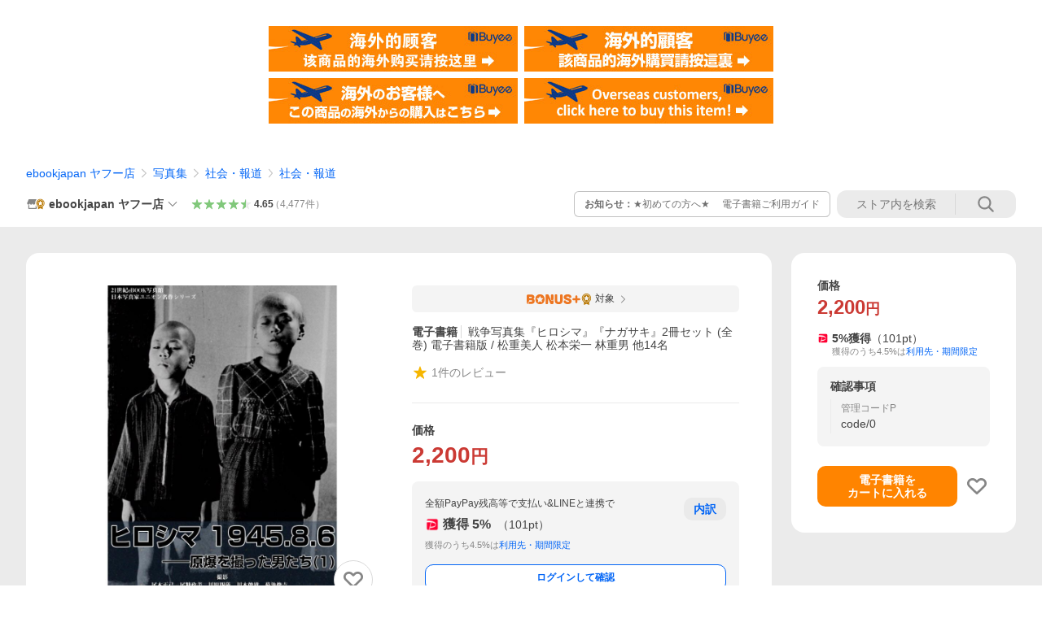

--- FILE ---
content_type: text/html;charset=UTF-8
request_url: https://app.bspace.jp/b-space/nw/front/timeline/ebookjapan/ZmZkZDNlMGEtY2NkNS00YWVjLWEzMjctNTViYjcyYjQyODNi
body_size: 7494
content:
<!DOCTYPE html>
<html lang="ja">

<head>
<script></script>
    <meta charset="UTF-8">
    <meta name="viewport" content="width=device-width">
    <title>高評価レビュータイムライン - ebookjapan</title>
    <link href="https://maxcdn.bootstrapcdn.com/font-awesome/4.7.0/css/font-awesome.min.css" rel="stylesheet" integrity="sha384-wvfXpqpZZVQGK6TAh5PVlGOfQNHSoD2xbE+QkPxCAFlNEevoEH3Sl0sibVcOQVnN" crossorigin="anonymous">
    <link rel="stylesheet" type="text/css" href="/b-space/nw/front/assets/iframe/css/v2/review_design_type_000-602ff2b4b6c701086982272aa019acc0.css">
    <link rel="stylesheet" type="text/css" href="/b-space/nw/front/assets/iframe/css/load_temp-dfdc9160a9935426c57d58f0ee116cbb.css">
    <link rel="stylesheet" type="text/css" href="/b-space/nw/front/assets/iframe/css/vendor/animate.css/3.5.2/animate.min-178b651958ceff556cbc5f355e08bbf1.css">
    
    <script type="text/javascript" src="https://s.yimg.jp/images/shp-delivery/utils/1.0/ptahLinkParamsUpdater.js"></script>
</head>

<body class="prd">
<noscript></noscript>
    <div id="desing_front_module_review" class="front_module_review" data-key="wrapper" data-slide-speed="3000" style="background-color: #FFFFFF;">
        <div class="module_wrapper">
            <div class="module_header" data-key="heading" style="background-color: #FFFFFF; color: #333333;">高評価レビュータイムライン</div>
            <div class="module_body" data-key="container" style="overflow: auto; height: 400px;">
                
                <div class="module_thread_wrap" data-key="review_review" style='display: none;'>
                    <div class="module_thread review_thread fukidashi-right" data-js-key="_right">
                        <div class="module_character_message ">
                            <div class="message_item">
                                <div class="message_item_img" data-key="_item_image">
                                    <a href="https://store.shopping.yahoo.co.jp/ebookjapan/B00165545025.html?sc_i=shp_pc_store_c21timeline" target="_top" title="【改訂版】本当の自由を手に入れる お金の大学 電子書籍版 / 両@リベ大学長" data-action="click" data-href="https://store.shopping.yahoo.co.jp/ebookjapan/B00165545025.html?sc_i=shp_pc_store_c21timeline"><img src="https://item-shopping.c.yimg.jp/i/c/ebookjapan_b00165545025" alt="【"></a>
                                </div>
                                <a href="https://store.shopping.yahoo.co.jp/ebookjapan/B00165545025.html?sc_i=shp_pc_store_c21timeline" class="message_item_name" data-key="_item_name" title="【改訂版】本当の自由を手に入れる お金の大学 電子書籍版 / 両@リベ大学長" target="_top" data-action="click" data-href="https://store.shopping.yahoo.co.jp/ebookjapan/B00165545025.html?sc_i=shp_pc_store_c21timeline">【改訂版】本当の自由を手に入れる お金の大学 電子書籍版 / 両@リベ大学長</a>
                            </div>
                            <div class="message_meta">
                                <span class="review_star_cont rate50" data-key="_review_rate">
                                <span class="review_star1"></span>
                                <span class="review_star2"></span>
                                <span class="review_star3"></span>
                                <span class="review_star4"></span>
                                <span class="review_star5"></span>
                                <span class="review_point"></span>
                                </span>
                                <span class="message_date" data-key="_review_date">2026-01-26 12:24</span>
                            </div>
                            <p class="message_review_title" data-key="_review_title">やっぱり両学長は分かりやすい！</p>
                            <p class="message_item_text" data-key="_review_desc">金融リテラシーを上げるには良い本です。これからもその都度見返す事にします。</p>
                        </div>
                        <div class="module_character">
                            <div class="chara_img">
                                <img src="https://app.bspace.jp/b-space/nw/front/ext-image/b-space/ebookjapan/timeline/g-review_20200902151207.png" data-key="_subject_review_image">
                            </div>
                        </div>
                    </div>
                    
                </div>
                <div class="module_thread_wrap" data-key="review_review" style='display: none;'>
                    <div class="module_thread review_thread fukidashi-right" data-js-key="_right">
                        <div class="module_character_message ">
                            <div class="message_item">
                                <div class="message_item_img" data-key="_item_image">
                                    <a href="https://store.shopping.yahoo.co.jp/ebookjapan/B00166324644.html?sc_i=shp_pc_store_c21timeline" target="_top" title="人生がなんかうまくいっちゃう!お姫さまマインド 電子書籍版 / こはらみき(著)" data-action="click" data-href="https://store.shopping.yahoo.co.jp/ebookjapan/B00166324644.html?sc_i=shp_pc_store_c21timeline"><img src="https://item-shopping.c.yimg.jp/i/c/ebookjapan_b00166324644" alt="【"></a>
                                </div>
                                <a href="https://store.shopping.yahoo.co.jp/ebookjapan/B00166324644.html?sc_i=shp_pc_store_c21timeline" class="message_item_name" data-key="_item_name" title="人生がなんかうまくいっちゃう!お姫さまマインド 電子書籍版 / こはらみき(著)" target="_top" data-action="click" data-href="https://store.shopping.yahoo.co.jp/ebookjapan/B00166324644.html?sc_i=shp_pc_store_c21timeline">人生がなんかうまくいっちゃう!お姫さまマインド 電子書籍版 / こはらみき(著)</a>
                            </div>
                            <div class="message_meta">
                                <span class="review_star_cont rate50" data-key="_review_rate">
                                <span class="review_star1"></span>
                                <span class="review_star2"></span>
                                <span class="review_star3"></span>
                                <span class="review_star4"></span>
                                <span class="review_star5"></span>
                                <span class="review_point"></span>
                                </span>
                                <span class="message_date" data-key="_review_date">2026-01-26 12:20</span>
                            </div>
                            <p class="message_review_title" data-key="_review_title">仕事で息詰まることが多い時に購入して読…</p>
                            <p class="message_item_text" data-key="_review_desc">仕事で息詰まることが多い時に購入して読んでいました。これからは武士やめて姫になります。</p>
                        </div>
                        <div class="module_character">
                            <div class="chara_img">
                                <img src="https://app.bspace.jp/b-space/nw/front/ext-image/b-space/ebookjapan/timeline/g-review_20200902151207.png" data-key="_subject_review_image">
                            </div>
                        </div>
                    </div>
                    
                </div>
                <div class="module_thread_wrap" data-key="review_review" style='display: none;'>
                    <div class="module_thread review_thread fukidashi-right" data-js-key="_right">
                        <div class="module_character_message ">
                            <div class="message_item">
                                <div class="message_item_img" data-key="_item_image">
                                    <a href="https://store.shopping.yahoo.co.jp/ebookjapan/B00162215384.html?sc_i=shp_pc_store_c21timeline" target="_top" title="#こち亀 8 #特殊刑事‐1 電子書籍版 / 秋本治" data-action="click" data-href="https://store.shopping.yahoo.co.jp/ebookjapan/B00162215384.html?sc_i=shp_pc_store_c21timeline"><img src="https://item-shopping.c.yimg.jp/i/c/ebookjapan_b00162215384" alt="【"></a>
                                </div>
                                <a href="https://store.shopping.yahoo.co.jp/ebookjapan/B00162215384.html?sc_i=shp_pc_store_c21timeline" class="message_item_name" data-key="_item_name" title="#こち亀 8 #特殊刑事‐1 電子書籍版 / 秋本治" target="_top" data-action="click" data-href="https://store.shopping.yahoo.co.jp/ebookjapan/B00162215384.html?sc_i=shp_pc_store_c21timeline">#こち亀 8 #特殊刑事‐1 電子書籍版 / 秋本治</a>
                            </div>
                            <div class="message_meta">
                                <span class="review_star_cont rate50" data-key="_review_rate">
                                <span class="review_star1"></span>
                                <span class="review_star2"></span>
                                <span class="review_star3"></span>
                                <span class="review_star4"></span>
                                <span class="review_star5"></span>
                                <span class="review_point"></span>
                                </span>
                                <span class="message_date" data-key="_review_date">2026-01-26 11:30</span>
                            </div>
                            <p class="message_review_title" data-key="_review_title">懐かしい！ポイントのために購入</p>
                            <p class="message_item_text" data-key="_review_desc">ポイントのために購入するなら非常に都合の良い安価な商品です。</p>
                        </div>
                        <div class="module_character">
                            <div class="chara_img">
                                <img src="https://app.bspace.jp/b-space/nw/front/ext-image/b-space/ebookjapan/timeline/g-review_20200902151207.png" data-key="_subject_review_image">
                            </div>
                        </div>
                    </div>
                    
                </div>
                <div class="module_thread_wrap" data-key="review_review" style='display: none;'>
                    <div class="module_thread review_thread fukidashi-right" data-js-key="_right">
                        <div class="module_character_message ">
                            <div class="message_item">
                                <div class="message_item_img" data-key="_item_image">
                                    <a href="https://store.shopping.yahoo.co.jp/ebookjapan/B00166126640.html?sc_i=shp_pc_store_c21timeline" target="_top" title="CARトップムック HIACE brand &amp;amp; parts catalog2025-2026 電子書籍版 / CARトップムック編集部" data-action="click" data-href="https://store.shopping.yahoo.co.jp/ebookjapan/B00166126640.html?sc_i=shp_pc_store_c21timeline"><img src="https://item-shopping.c.yimg.jp/i/c/ebookjapan_b00166126640" alt="【"></a>
                                </div>
                                <a href="https://store.shopping.yahoo.co.jp/ebookjapan/B00166126640.html?sc_i=shp_pc_store_c21timeline" class="message_item_name" data-key="_item_name" title="CARトップムック HIACE brand &amp;amp; parts catalog2025-2026 電子書籍版 / CARトップムック編集部" target="_top" data-action="click" data-href="https://store.shopping.yahoo.co.jp/ebookjapan/B00166126640.html?sc_i=shp_pc_store_c21timeline">CARトップムック HIACE brand &amp; parts catalog2025-2026 電子書籍版 / CARトップムック編集部</a>
                            </div>
                            <div class="message_meta">
                                <span class="review_star_cont rate50" data-key="_review_rate">
                                <span class="review_star1"></span>
                                <span class="review_star2"></span>
                                <span class="review_star3"></span>
                                <span class="review_star4"></span>
                                <span class="review_star5"></span>
                                <span class="review_point"></span>
                                </span>
                                <span class="message_date" data-key="_review_date">2026-01-25 18:01</span>
                            </div>
                            <p class="message_review_title" data-key="_review_title">場所を取るので書店で買うのは躊躇してま…</p>
                            <p class="message_item_text" data-key="_review_desc">場所を取るので書店で買うのは躊躇してましたが、電子書籍で買うことができ、かつ貴重な情報も手に入れることができ、大変満足してます！</p>
                        </div>
                        <div class="module_character">
                            <div class="chara_img">
                                <img src="https://app.bspace.jp/b-space/nw/front/ext-image/b-space/ebookjapan/timeline/g-review_20200902151207.png" data-key="_subject_review_image">
                            </div>
                        </div>
                    </div>
                    
                </div>
                <div class="module_thread_wrap" data-key="review_review" style='display: none;'>
                    <div class="module_thread review_thread fukidashi-right" data-js-key="_right">
                        <div class="module_character_message ">
                            <div class="message_item">
                                <div class="message_item_img" data-key="_item_image">
                                    <a href="https://store.shopping.yahoo.co.jp/ebookjapan/B00166473768.html?sc_i=shp_pc_store_c21timeline" target="_top" title="ダイヤモンドZAi 2026年2月号 電子書籍版 / ダイヤモンドZAi編集部" data-action="click" data-href="https://store.shopping.yahoo.co.jp/ebookjapan/B00166473768.html?sc_i=shp_pc_store_c21timeline"><img src="https://item-shopping.c.yimg.jp/i/c/ebookjapan_b00166473768" alt="【"></a>
                                </div>
                                <a href="https://store.shopping.yahoo.co.jp/ebookjapan/B00166473768.html?sc_i=shp_pc_store_c21timeline" class="message_item_name" data-key="_item_name" title="ダイヤモンドZAi 2026年2月号 電子書籍版 / ダイヤモンドZAi編集部" target="_top" data-action="click" data-href="https://store.shopping.yahoo.co.jp/ebookjapan/B00166473768.html?sc_i=shp_pc_store_c21timeline">ダイヤモンドZAi 2026年2月号 電子書籍版 / ダイヤモンドZAi編集部</a>
                            </div>
                            <div class="message_meta">
                                <span class="review_star_cont rate40" data-key="_review_rate">
                                <span class="review_star1"></span>
                                <span class="review_star2"></span>
                                <span class="review_star3"></span>
                                <span class="review_star4"></span>
                                <span class="review_star5"></span>
                                <span class="review_point"></span>
                                </span>
                                <span class="message_date" data-key="_review_date">2026-01-25 15:53</span>
                            </div>
                            <p class="message_review_title" data-key="_review_title">具体的な銘柄紹介がありタメになります。…</p>
                            <p class="message_item_text" data-key="_review_desc">具体的な銘柄紹介がありタメになります。
さらに深く知りたいのなら別途調べる必要があります。</p>
                        </div>
                        <div class="module_character">
                            <div class="chara_img">
                                <img src="https://app.bspace.jp/b-space/nw/front/ext-image/b-space/ebookjapan/timeline/g-review_20200902151207.png" data-key="_subject_review_image">
                            </div>
                        </div>
                    </div>
                    
                </div>
                <div class="module_thread_wrap" data-key="review_review" style='display: none;'>
                    <div class="module_thread review_thread fukidashi-right" data-js-key="_right">
                        <div class="module_character_message ">
                            <div class="message_item">
                                <div class="message_item_img" data-key="_item_image">
                                    <a href="https://store.shopping.yahoo.co.jp/ebookjapan/B00165895001.html?sc_i=shp_pc_store_c21timeline" target="_top" title="太陽よりも眩しい星 (11) 電子書籍版 / 河原和音" data-action="click" data-href="https://store.shopping.yahoo.co.jp/ebookjapan/B00165895001.html?sc_i=shp_pc_store_c21timeline"><img src="https://item-shopping.c.yimg.jp/i/c/ebookjapan_b00165895001" alt="【"></a>
                                </div>
                                <a href="https://store.shopping.yahoo.co.jp/ebookjapan/B00165895001.html?sc_i=shp_pc_store_c21timeline" class="message_item_name" data-key="_item_name" title="太陽よりも眩しい星 (11) 電子書籍版 / 河原和音" target="_top" data-action="click" data-href="https://store.shopping.yahoo.co.jp/ebookjapan/B00165895001.html?sc_i=shp_pc_store_c21timeline">太陽よりも眩しい星 (11) 電子書籍版 / 河原和音</a>
                            </div>
                            <div class="message_meta">
                                <span class="review_star_cont rate50" data-key="_review_rate">
                                <span class="review_star1"></span>
                                <span class="review_star2"></span>
                                <span class="review_star3"></span>
                                <span class="review_star4"></span>
                                <span class="review_star5"></span>
                                <span class="review_point"></span>
                                </span>
                                <span class="message_date" data-key="_review_date">2026-01-25 15:44</span>
                            </div>
                            <p class="message_review_title" data-key="_review_title">電子書籍には少し抵抗がありましたが安さ…</p>
                            <p class="message_item_text" data-key="_review_desc">電子書籍には少し抵抗がありましたが 安さに負けて購入。買ってよかったです。
太陽よりも眩しい星☆いい！</p>
                        </div>
                        <div class="module_character">
                            <div class="chara_img">
                                <img src="https://app.bspace.jp/b-space/nw/front/ext-image/b-space/ebookjapan/timeline/g-review_20200902151207.png" data-key="_subject_review_image">
                            </div>
                        </div>
                    </div>
                    
                </div>
                <div class="module_thread_wrap" data-key="review_review" style='display: none;'>
                    <div class="module_thread review_thread fukidashi-right" data-js-key="_right">
                        <div class="module_character_message ">
                            <div class="message_item">
                                <div class="message_item_img" data-key="_item_image">
                                    <a href="https://store.shopping.yahoo.co.jp/ebookjapan/B00165895001.html?sc_i=shp_pc_store_c21timeline" target="_top" title="太陽よりも眩しい星 (11) 電子書籍版 / 河原和音" data-action="click" data-href="https://store.shopping.yahoo.co.jp/ebookjapan/B00165895001.html?sc_i=shp_pc_store_c21timeline"><img src="https://item-shopping.c.yimg.jp/i/c/ebookjapan_b00165895001" alt="【"></a>
                                </div>
                                <a href="https://store.shopping.yahoo.co.jp/ebookjapan/B00165895001.html?sc_i=shp_pc_store_c21timeline" class="message_item_name" data-key="_item_name" title="太陽よりも眩しい星 (11) 電子書籍版 / 河原和音" target="_top" data-action="click" data-href="https://store.shopping.yahoo.co.jp/ebookjapan/B00165895001.html?sc_i=shp_pc_store_c21timeline">太陽よりも眩しい星 (11) 電子書籍版 / 河原和音</a>
                            </div>
                            <div class="message_meta">
                                <span class="review_star_cont rate50" data-key="_review_rate">
                                <span class="review_star1"></span>
                                <span class="review_star2"></span>
                                <span class="review_star3"></span>
                                <span class="review_star4"></span>
                                <span class="review_star5"></span>
                                <span class="review_point"></span>
                                </span>
                                <span class="message_date" data-key="_review_date">2026-01-25 15:44</span>
                            </div>
                            <p class="message_review_title" data-key="_review_title">電子書籍には少し抵抗がありましたが安さ…</p>
                            <p class="message_item_text" data-key="_review_desc">電子書籍には少し抵抗がありましたが 安さに負けて購入。買ってよかったです。
太陽よりも眩しい星☆いい！</p>
                        </div>
                        <div class="module_character">
                            <div class="chara_img">
                                <img src="https://app.bspace.jp/b-space/nw/front/ext-image/b-space/ebookjapan/timeline/g-review_20200902151207.png" data-key="_subject_review_image">
                            </div>
                        </div>
                    </div>
                    
                </div>
                <div class="module_thread_wrap" data-key="review_review" style='display: none;'>
                    <div class="module_thread review_thread fukidashi-right" data-js-key="_right">
                        <div class="module_character_message ">
                            <div class="message_item">
                                <div class="message_item_img" data-key="_item_image">
                                    <a href="https://store.shopping.yahoo.co.jp/ebookjapan/B00166479370.html?sc_i=shp_pc_store_c21timeline" target="_top" title="太陽よりも眩しい星 (13) 電子書籍版 / 河原和音" data-action="click" data-href="https://store.shopping.yahoo.co.jp/ebookjapan/B00166479370.html?sc_i=shp_pc_store_c21timeline"><img src="https://item-shopping.c.yimg.jp/i/c/ebookjapan_b00166479370" alt="【"></a>
                                </div>
                                <a href="https://store.shopping.yahoo.co.jp/ebookjapan/B00166479370.html?sc_i=shp_pc_store_c21timeline" class="message_item_name" data-key="_item_name" title="太陽よりも眩しい星 (13) 電子書籍版 / 河原和音" target="_top" data-action="click" data-href="https://store.shopping.yahoo.co.jp/ebookjapan/B00166479370.html?sc_i=shp_pc_store_c21timeline">太陽よりも眩しい星 (13) 電子書籍版 / 河原和音</a>
                            </div>
                            <div class="message_meta">
                                <span class="review_star_cont rate50" data-key="_review_rate">
                                <span class="review_star1"></span>
                                <span class="review_star2"></span>
                                <span class="review_star3"></span>
                                <span class="review_star4"></span>
                                <span class="review_star5"></span>
                                <span class="review_point"></span>
                                </span>
                                <span class="message_date" data-key="_review_date">2026-01-25 15:43</span>
                            </div>
                            <p class="message_review_title" data-key="_review_title">太陽よりも眩しい星☆いくつになってもこ…</p>
                            <p class="message_item_text" data-key="_review_desc">太陽よりも眩しい星☆いくつになってもこんな話はキュンします！
電子書籍購入も初めてでしたが 1人就寝前に読むのに最高です!</p>
                        </div>
                        <div class="module_character">
                            <div class="chara_img">
                                <img src="https://app.bspace.jp/b-space/nw/front/ext-image/b-space/ebookjapan/timeline/g-review_20200902151207.png" data-key="_subject_review_image">
                            </div>
                        </div>
                    </div>
                    
                </div>
                <div class="module_thread_wrap" data-key="review_review" style='display: none;'>
                    <div class="module_thread review_thread fukidashi-right" data-js-key="_right">
                        <div class="module_character_message ">
                            <div class="message_item">
                                <div class="message_item_img" data-key="_item_image">
                                    <a href="https://store.shopping.yahoo.co.jp/ebookjapan/B00166180719.html?sc_i=shp_pc_store_c21timeline" target="_top" title="太陽よりも眩しい星 (12) 電子書籍版 / 河原和音" data-action="click" data-href="https://store.shopping.yahoo.co.jp/ebookjapan/B00166180719.html?sc_i=shp_pc_store_c21timeline"><img src="https://item-shopping.c.yimg.jp/i/c/ebookjapan_b00166180719" alt="【"></a>
                                </div>
                                <a href="https://store.shopping.yahoo.co.jp/ebookjapan/B00166180719.html?sc_i=shp_pc_store_c21timeline" class="message_item_name" data-key="_item_name" title="太陽よりも眩しい星 (12) 電子書籍版 / 河原和音" target="_top" data-action="click" data-href="https://store.shopping.yahoo.co.jp/ebookjapan/B00166180719.html?sc_i=shp_pc_store_c21timeline">太陽よりも眩しい星 (12) 電子書籍版 / 河原和音</a>
                            </div>
                            <div class="message_meta">
                                <span class="review_star_cont rate50" data-key="_review_rate">
                                <span class="review_star1"></span>
                                <span class="review_star2"></span>
                                <span class="review_star3"></span>
                                <span class="review_star4"></span>
                                <span class="review_star5"></span>
                                <span class="review_point"></span>
                                </span>
                                <span class="message_date" data-key="_review_date">2026-01-25 15:41</span>
                            </div>
                            <p class="message_review_title" data-key="_review_title">電子書籍購入は初でしたがクーポン利用で…</p>
                            <p class="message_item_text" data-key="_review_desc">電子書籍購入は初でしたが クーポン利用でお安く買えたので満足です!
太陽よりも眩しい星☆これはおすすめです!</p>
                        </div>
                        <div class="module_character">
                            <div class="chara_img">
                                <img src="https://app.bspace.jp/b-space/nw/front/ext-image/b-space/ebookjapan/timeline/g-review_20200902151207.png" data-key="_subject_review_image">
                            </div>
                        </div>
                    </div>
                    
                </div>
                <div class="module_thread_wrap" data-key="review_review" style='display: none;'>
                    <div class="module_thread review_thread fukidashi-right" data-js-key="_right">
                        <div class="module_character_message ">
                            <div class="message_item">
                                <div class="message_item_img" data-key="_item_image">
                                    <a href="https://store.shopping.yahoo.co.jp/ebookjapan/B00163887821.html?sc_i=shp_pc_store_c21timeline" target="_top" title="太陽よりも眩しい星 (5) 電子書籍版 / 河原和音" data-action="click" data-href="https://store.shopping.yahoo.co.jp/ebookjapan/B00163887821.html?sc_i=shp_pc_store_c21timeline"><img src="https://item-shopping.c.yimg.jp/i/c/ebookjapan_b00163887821" alt="【"></a>
                                </div>
                                <a href="https://store.shopping.yahoo.co.jp/ebookjapan/B00163887821.html?sc_i=shp_pc_store_c21timeline" class="message_item_name" data-key="_item_name" title="太陽よりも眩しい星 (5) 電子書籍版 / 河原和音" target="_top" data-action="click" data-href="https://store.shopping.yahoo.co.jp/ebookjapan/B00163887821.html?sc_i=shp_pc_store_c21timeline">太陽よりも眩しい星 (5) 電子書籍版 / 河原和音</a>
                            </div>
                            <div class="message_meta">
                                <span class="review_star_cont rate50" data-key="_review_rate">
                                <span class="review_star1"></span>
                                <span class="review_star2"></span>
                                <span class="review_star3"></span>
                                <span class="review_star4"></span>
                                <span class="review_star5"></span>
                                <span class="review_point"></span>
                                </span>
                                <span class="message_date" data-key="_review_date">2026-01-25 15:41</span>
                            </div>
                            <p class="message_review_title" data-key="_review_title">太陽よりも眩しい星☆読めば心が幸せにな…</p>
                            <p class="message_item_text" data-key="_review_desc">太陽よりも眩しい星☆読めば心が幸せになる。これを読んで夢の世界へ~
</p>
                        </div>
                        <div class="module_character">
                            <div class="chara_img">
                                <img src="https://app.bspace.jp/b-space/nw/front/ext-image/b-space/ebookjapan/timeline/g-review_20200902151207.png" data-key="_subject_review_image">
                            </div>
                        </div>
                    </div>
                    
                </div>
                <div class="module_thread_wrap" data-key="review_review" style='display: none;'>
                    <div class="module_thread review_thread fukidashi-right" data-js-key="_right">
                        <div class="module_character_message ">
                            <div class="message_item">
                                <div class="message_item_img" data-key="_item_image">
                                    <a href="https://store.shopping.yahoo.co.jp/ebookjapan/B00163406955.html?sc_i=shp_pc_store_c21timeline" target="_top" title="太陽よりも眩しい星 (4) 電子書籍版 / 河原和音" data-action="click" data-href="https://store.shopping.yahoo.co.jp/ebookjapan/B00163406955.html?sc_i=shp_pc_store_c21timeline"><img src="https://item-shopping.c.yimg.jp/i/c/ebookjapan_b00163406955" alt="【"></a>
                                </div>
                                <a href="https://store.shopping.yahoo.co.jp/ebookjapan/B00163406955.html?sc_i=shp_pc_store_c21timeline" class="message_item_name" data-key="_item_name" title="太陽よりも眩しい星 (4) 電子書籍版 / 河原和音" target="_top" data-action="click" data-href="https://store.shopping.yahoo.co.jp/ebookjapan/B00163406955.html?sc_i=shp_pc_store_c21timeline">太陽よりも眩しい星 (4) 電子書籍版 / 河原和音</a>
                            </div>
                            <div class="message_meta">
                                <span class="review_star_cont rate50" data-key="_review_rate">
                                <span class="review_star1"></span>
                                <span class="review_star2"></span>
                                <span class="review_star3"></span>
                                <span class="review_star4"></span>
                                <span class="review_star5"></span>
                                <span class="review_point"></span>
                                </span>
                                <span class="message_date" data-key="_review_date">2026-01-25 15:39</span>
                            </div>
                            <p class="message_review_title" data-key="_review_title">電子書籍購入は初でしたがクーポン利用で…</p>
                            <p class="message_item_text" data-key="_review_desc">電子書籍購入は初でしたが クーポン利用でかなり安く読むことができ満足です!
太陽よりも眩しい星☆まだまだ続くようで次回も楽しみです!</p>
                        </div>
                        <div class="module_character">
                            <div class="chara_img">
                                <img src="https://app.bspace.jp/b-space/nw/front/ext-image/b-space/ebookjapan/timeline/g-review_20200902151207.png" data-key="_subject_review_image">
                            </div>
                        </div>
                    </div>
                    
                </div>
                <div class="module_thread_wrap" data-key="review_review" style='display: none;'>
                    <div class="module_thread review_thread fukidashi-right" data-js-key="_right">
                        <div class="module_character_message ">
                            <div class="message_item">
                                <div class="message_item_img" data-key="_item_image">
                                    <a href="https://store.shopping.yahoo.co.jp/ebookjapan/B00163078414.html?sc_i=shp_pc_store_c21timeline" target="_top" title="太陽よりも眩しい星 (3) 電子書籍版 / 河原和音" data-action="click" data-href="https://store.shopping.yahoo.co.jp/ebookjapan/B00163078414.html?sc_i=shp_pc_store_c21timeline"><img src="https://item-shopping.c.yimg.jp/i/c/ebookjapan_b00163078414" alt="【"></a>
                                </div>
                                <a href="https://store.shopping.yahoo.co.jp/ebookjapan/B00163078414.html?sc_i=shp_pc_store_c21timeline" class="message_item_name" data-key="_item_name" title="太陽よりも眩しい星 (3) 電子書籍版 / 河原和音" target="_top" data-action="click" data-href="https://store.shopping.yahoo.co.jp/ebookjapan/B00163078414.html?sc_i=shp_pc_store_c21timeline">太陽よりも眩しい星 (3) 電子書籍版 / 河原和音</a>
                            </div>
                            <div class="message_meta">
                                <span class="review_star_cont rate50" data-key="_review_rate">
                                <span class="review_star1"></span>
                                <span class="review_star2"></span>
                                <span class="review_star3"></span>
                                <span class="review_star4"></span>
                                <span class="review_star5"></span>
                                <span class="review_point"></span>
                                </span>
                                <span class="message_date" data-key="_review_date">2026-01-25 15:38</span>
                            </div>
                            <p class="message_review_title" data-key="_review_title">太陽よりも眩しい星☆キュンが止まりませ…</p>
                            <p class="message_item_text" data-key="_review_desc">太陽よりも眩しい星☆キュンが止まりません！電車でも就寝前でもスマホさえあれば読めるのはかなりアツい！よい買い物をしました。</p>
                        </div>
                        <div class="module_character">
                            <div class="chara_img">
                                <img src="https://app.bspace.jp/b-space/nw/front/ext-image/b-space/ebookjapan/timeline/g-review_20200902151207.png" data-key="_subject_review_image">
                            </div>
                        </div>
                    </div>
                    
                </div>
                <div class="module_thread_wrap" data-key="review_review" style='display: none;'>
                    <div class="module_thread review_thread fukidashi-right" data-js-key="_right">
                        <div class="module_character_message ">
                            <div class="message_item">
                                <div class="message_item_img" data-key="_item_image">
                                    <a href="https://store.shopping.yahoo.co.jp/ebookjapan/B00164251101.html?sc_i=shp_pc_store_c21timeline" target="_top" title="太陽よりも眩しい星 (6) 電子書籍版 / 河原和音" data-action="click" data-href="https://store.shopping.yahoo.co.jp/ebookjapan/B00164251101.html?sc_i=shp_pc_store_c21timeline"><img src="https://item-shopping.c.yimg.jp/i/c/ebookjapan_b00164251101" alt="【"></a>
                                </div>
                                <a href="https://store.shopping.yahoo.co.jp/ebookjapan/B00164251101.html?sc_i=shp_pc_store_c21timeline" class="message_item_name" data-key="_item_name" title="太陽よりも眩しい星 (6) 電子書籍版 / 河原和音" target="_top" data-action="click" data-href="https://store.shopping.yahoo.co.jp/ebookjapan/B00164251101.html?sc_i=shp_pc_store_c21timeline">太陽よりも眩しい星 (6) 電子書籍版 / 河原和音</a>
                            </div>
                            <div class="message_meta">
                                <span class="review_star_cont rate50" data-key="_review_rate">
                                <span class="review_star1"></span>
                                <span class="review_star2"></span>
                                <span class="review_star3"></span>
                                <span class="review_star4"></span>
                                <span class="review_star5"></span>
                                <span class="review_point"></span>
                                </span>
                                <span class="message_date" data-key="_review_date">2026-01-25 15:37</span>
                            </div>
                            <p class="message_review_title" data-key="_review_title">太陽よりも眩しい星☆テレビアニメを見て…</p>
                            <p class="message_item_text" data-key="_review_desc">太陽よりも眩しい星☆テレビアニメを見て続きが気になり購入。買ってよかった~！
電子書籍も初めて購入しましたが クーポンでお安く買えたので満足です!</p>
                        </div>
                        <div class="module_character">
                            <div class="chara_img">
                                <img src="https://app.bspace.jp/b-space/nw/front/ext-image/b-space/ebookjapan/timeline/g-review_20200902151207.png" data-key="_subject_review_image">
                            </div>
                        </div>
                    </div>
                    
                </div>
                <div class="module_thread_wrap" data-key="review_review" style='display: none;'>
                    <div class="module_thread review_thread fukidashi-right" data-js-key="_right">
                        <div class="module_character_message ">
                            <div class="message_item">
                                <div class="message_item_img" data-key="_item_image">
                                    <a href="https://store.shopping.yahoo.co.jp/ebookjapan/B00162738841.html?sc_i=shp_pc_store_c21timeline" target="_top" title="太陽よりも眩しい星 (1) 電子書籍版 / 河原和音" data-action="click" data-href="https://store.shopping.yahoo.co.jp/ebookjapan/B00162738841.html?sc_i=shp_pc_store_c21timeline"><img src="https://item-shopping.c.yimg.jp/i/c/ebookjapan_b00162738841" alt="【"></a>
                                </div>
                                <a href="https://store.shopping.yahoo.co.jp/ebookjapan/B00162738841.html?sc_i=shp_pc_store_c21timeline" class="message_item_name" data-key="_item_name" title="太陽よりも眩しい星 (1) 電子書籍版 / 河原和音" target="_top" data-action="click" data-href="https://store.shopping.yahoo.co.jp/ebookjapan/B00162738841.html?sc_i=shp_pc_store_c21timeline">太陽よりも眩しい星 (1) 電子書籍版 / 河原和音</a>
                            </div>
                            <div class="message_meta">
                                <span class="review_star_cont rate50" data-key="_review_rate">
                                <span class="review_star1"></span>
                                <span class="review_star2"></span>
                                <span class="review_star3"></span>
                                <span class="review_star4"></span>
                                <span class="review_star5"></span>
                                <span class="review_point"></span>
                                </span>
                                <span class="message_date" data-key="_review_date">2026-01-25 15:36</span>
                            </div>
                            <p class="message_review_title" data-key="_review_title">無料で読めるコンテンツもありますがこれ…</p>
                            <p class="message_item_text" data-key="_review_desc">無料で読めるコンテンツもありますが これは永久保存したいと思い 初の電子書籍購入。
いつでもスマホがあれば読めるのは便利。
太陽よりも眩しい星☆最高！</p>
                        </div>
                        <div class="module_character">
                            <div class="chara_img">
                                <img src="https://app.bspace.jp/b-space/nw/front/ext-image/b-space/ebookjapan/timeline/g-review_20200902151207.png" data-key="_subject_review_image">
                            </div>
                        </div>
                    </div>
                    
                </div>
                <div class="module_thread_wrap" data-key="review_review" style='display: none;'>
                    <div class="module_thread review_thread fukidashi-right" data-js-key="_right">
                        <div class="module_character_message ">
                            <div class="message_item">
                                <div class="message_item_img" data-key="_item_image">
                                    <a href="https://store.shopping.yahoo.co.jp/ebookjapan/B00162921203.html?sc_i=shp_pc_store_c21timeline" target="_top" title="太陽よりも眩しい星 (2) 電子書籍版 / 河原和音" data-action="click" data-href="https://store.shopping.yahoo.co.jp/ebookjapan/B00162921203.html?sc_i=shp_pc_store_c21timeline"><img src="https://item-shopping.c.yimg.jp/i/c/ebookjapan_b00162921203" alt="【"></a>
                                </div>
                                <a href="https://store.shopping.yahoo.co.jp/ebookjapan/B00162921203.html?sc_i=shp_pc_store_c21timeline" class="message_item_name" data-key="_item_name" title="太陽よりも眩しい星 (2) 電子書籍版 / 河原和音" target="_top" data-action="click" data-href="https://store.shopping.yahoo.co.jp/ebookjapan/B00162921203.html?sc_i=shp_pc_store_c21timeline">太陽よりも眩しい星 (2) 電子書籍版 / 河原和音</a>
                            </div>
                            <div class="message_meta">
                                <span class="review_star_cont rate50" data-key="_review_rate">
                                <span class="review_star1"></span>
                                <span class="review_star2"></span>
                                <span class="review_star3"></span>
                                <span class="review_star4"></span>
                                <span class="review_star5"></span>
                                <span class="review_point"></span>
                                </span>
                                <span class="message_date" data-key="_review_date">2026-01-25 15:34</span>
                            </div>
                            <p class="message_review_title" data-key="_review_title">電子書籍での購入は初でしたがクーポンを…</p>
                            <p class="message_item_text" data-key="_review_desc">電子書籍での購入は初でしたが クーポンを使ってかなり安く読むことができ満足です。
太陽よりも眩しい星☆キュンが止まりません！続きが気になります！</p>
                        </div>
                        <div class="module_character">
                            <div class="chara_img">
                                <img src="https://app.bspace.jp/b-space/nw/front/ext-image/b-space/ebookjapan/timeline/g-review_20200902151207.png" data-key="_subject_review_image">
                            </div>
                        </div>
                    </div>
                    
                </div>
                <div class="module_thread_wrap" data-key="review_review" style='display: none;'>
                    <div class="module_thread review_thread fukidashi-right" data-js-key="_right">
                        <div class="module_character_message ">
                            <div class="message_item">
                                <div class="message_item_img" data-key="_item_image">
                                    <a href="https://store.shopping.yahoo.co.jp/ebookjapan/B00164886515.html?sc_i=shp_pc_store_c21timeline" target="_top" title="太陽よりも眩しい星 (8) 電子書籍版 / 河原和音" data-action="click" data-href="https://store.shopping.yahoo.co.jp/ebookjapan/B00164886515.html?sc_i=shp_pc_store_c21timeline"><img src="https://item-shopping.c.yimg.jp/i/c/ebookjapan_b00164886515" alt="【"></a>
                                </div>
                                <a href="https://store.shopping.yahoo.co.jp/ebookjapan/B00164886515.html?sc_i=shp_pc_store_c21timeline" class="message_item_name" data-key="_item_name" title="太陽よりも眩しい星 (8) 電子書籍版 / 河原和音" target="_top" data-action="click" data-href="https://store.shopping.yahoo.co.jp/ebookjapan/B00164886515.html?sc_i=shp_pc_store_c21timeline">太陽よりも眩しい星 (8) 電子書籍版 / 河原和音</a>
                            </div>
                            <div class="message_meta">
                                <span class="review_star_cont rate50" data-key="_review_rate">
                                <span class="review_star1"></span>
                                <span class="review_star2"></span>
                                <span class="review_star3"></span>
                                <span class="review_star4"></span>
                                <span class="review_star5"></span>
                                <span class="review_point"></span>
                                </span>
                                <span class="message_date" data-key="_review_date">2026-01-25 15:33</span>
                            </div>
                            <p class="message_review_title" data-key="_review_title">電子書籍での購入は初。紙媒体と違いいつ…</p>
                            <p class="message_item_text" data-key="_review_desc">電子書籍での購入は初。
紙媒体と違い いつでも思いついた時に読めるのはgood！
クーポンでお安く買えたので満足です。
太陽よりも眩しい星☆まだ続くようで 気になります！</p>
                        </div>
                        <div class="module_character">
                            <div class="chara_img">
                                <img src="https://app.bspace.jp/b-space/nw/front/ext-image/b-space/ebookjapan/timeline/g-review_20200902151207.png" data-key="_subject_review_image">
                            </div>
                        </div>
                    </div>
                    
                </div>
                <div class="module_thread_wrap" data-key="review_review" style='display: none;'>
                    <div class="module_thread review_thread fukidashi-right" data-js-key="_right">
                        <div class="module_character_message ">
                            <div class="message_item">
                                <div class="message_item_img" data-key="_item_image">
                                    <a href="https://store.shopping.yahoo.co.jp/ebookjapan/B00165557866.html?sc_i=shp_pc_store_c21timeline" target="_top" title="太陽よりも眩しい星 (10) 電子書籍版 / 河原和音" data-action="click" data-href="https://store.shopping.yahoo.co.jp/ebookjapan/B00165557866.html?sc_i=shp_pc_store_c21timeline"><img src="https://item-shopping.c.yimg.jp/i/c/ebookjapan_b00165557866" alt="【"></a>
                                </div>
                                <a href="https://store.shopping.yahoo.co.jp/ebookjapan/B00165557866.html?sc_i=shp_pc_store_c21timeline" class="message_item_name" data-key="_item_name" title="太陽よりも眩しい星 (10) 電子書籍版 / 河原和音" target="_top" data-action="click" data-href="https://store.shopping.yahoo.co.jp/ebookjapan/B00165557866.html?sc_i=shp_pc_store_c21timeline">太陽よりも眩しい星 (10) 電子書籍版 / 河原和音</a>
                            </div>
                            <div class="message_meta">
                                <span class="review_star_cont rate50" data-key="_review_rate">
                                <span class="review_star1"></span>
                                <span class="review_star2"></span>
                                <span class="review_star3"></span>
                                <span class="review_star4"></span>
                                <span class="review_star5"></span>
                                <span class="review_point"></span>
                                </span>
                                <span class="message_date" data-key="_review_date">2026-01-25 15:31</span>
                            </div>
                            <p class="message_review_title" data-key="_review_title">電子書籍での購入は初でしたがクーポンが…</p>
                            <p class="message_item_text" data-key="_review_desc">電子書籍での購入は初でしたが クーポンが使えてとにかく安く読むことができ満足。
太陽よりも眩しい星☆かなりキュンとさせられどハマり！ぜひ読んで欲しいです。</p>
                        </div>
                        <div class="module_character">
                            <div class="chara_img">
                                <img src="https://app.bspace.jp/b-space/nw/front/ext-image/b-space/ebookjapan/timeline/g-review_20200902151207.png" data-key="_subject_review_image">
                            </div>
                        </div>
                    </div>
                    
                </div>
                <div class="module_thread_wrap" data-key="review_review" style='display: none;'>
                    <div class="module_thread review_thread fukidashi-right" data-js-key="_right">
                        <div class="module_character_message ">
                            <div class="message_item">
                                <div class="message_item_img" data-key="_item_image">
                                    <a href="https://store.shopping.yahoo.co.jp/ebookjapan/B00165272131.html?sc_i=shp_pc_store_c21timeline" target="_top" title="太陽よりも眩しい星 (9) 電子書籍版 / 河原和音" data-action="click" data-href="https://store.shopping.yahoo.co.jp/ebookjapan/B00165272131.html?sc_i=shp_pc_store_c21timeline"><img src="https://item-shopping.c.yimg.jp/i/c/ebookjapan_b00165272131" alt="【"></a>
                                </div>
                                <a href="https://store.shopping.yahoo.co.jp/ebookjapan/B00165272131.html?sc_i=shp_pc_store_c21timeline" class="message_item_name" data-key="_item_name" title="太陽よりも眩しい星 (9) 電子書籍版 / 河原和音" target="_top" data-action="click" data-href="https://store.shopping.yahoo.co.jp/ebookjapan/B00165272131.html?sc_i=shp_pc_store_c21timeline">太陽よりも眩しい星 (9) 電子書籍版 / 河原和音</a>
                            </div>
                            <div class="message_meta">
                                <span class="review_star_cont rate50" data-key="_review_rate">
                                <span class="review_star1"></span>
                                <span class="review_star2"></span>
                                <span class="review_star3"></span>
                                <span class="review_star4"></span>
                                <span class="review_star5"></span>
                                <span class="review_point"></span>
                                </span>
                                <span class="message_date" data-key="_review_date">2026-01-25 15:29</span>
                            </div>
                            <p class="message_review_title" data-key="_review_title">初めて電子書籍を購入。いつでもどこでも…</p>
                            <p class="message_item_text" data-key="_review_desc">初めて電子書籍を購入。
いつでもどこでも暗闇でも好きな本が読めるのは最高！
太陽よりも眩しい星☆迷っている方はぜひ読んでキュンとしてください。</p>
                        </div>
                        <div class="module_character">
                            <div class="chara_img">
                                <img src="https://app.bspace.jp/b-space/nw/front/ext-image/b-space/ebookjapan/timeline/g-review_20200902151207.png" data-key="_subject_review_image">
                            </div>
                        </div>
                    </div>
                    
                </div>
                <div class="module_thread_wrap" data-key="review_review" style='display: none;'>
                    <div class="module_thread review_thread fukidashi-right" data-js-key="_right">
                        <div class="module_character_message ">
                            <div class="message_item">
                                <div class="message_item_img" data-key="_item_image">
                                    <a href="https://store.shopping.yahoo.co.jp/ebookjapan/B00164516179.html?sc_i=shp_pc_store_c21timeline" target="_top" title="太陽よりも眩しい星 (7) 電子書籍版 / 河原和音" data-action="click" data-href="https://store.shopping.yahoo.co.jp/ebookjapan/B00164516179.html?sc_i=shp_pc_store_c21timeline"><img src="https://item-shopping.c.yimg.jp/i/c/ebookjapan_b00164516179" alt="【"></a>
                                </div>
                                <a href="https://store.shopping.yahoo.co.jp/ebookjapan/B00164516179.html?sc_i=shp_pc_store_c21timeline" class="message_item_name" data-key="_item_name" title="太陽よりも眩しい星 (7) 電子書籍版 / 河原和音" target="_top" data-action="click" data-href="https://store.shopping.yahoo.co.jp/ebookjapan/B00164516179.html?sc_i=shp_pc_store_c21timeline">太陽よりも眩しい星 (7) 電子書籍版 / 河原和音</a>
                            </div>
                            <div class="message_meta">
                                <span class="review_star_cont rate50" data-key="_review_rate">
                                <span class="review_star1"></span>
                                <span class="review_star2"></span>
                                <span class="review_star3"></span>
                                <span class="review_star4"></span>
                                <span class="review_star5"></span>
                                <span class="review_point"></span>
                                </span>
                                <span class="message_date" data-key="_review_date">2026-01-25 15:28</span>
                            </div>
                            <p class="message_review_title" data-key="_review_title">初めて電子書籍を購入しました。紙媒体と…</p>
                            <p class="message_item_text" data-key="_review_desc">初めて電子書籍を購入しました。
紙媒体と違い いつでもどこでも暗闇でも好きな本が読めるのはいい！
太陽よりも眩しい星☆最高です!!
迷っている方はぜひ読んで欲しいです(*˘︶˘*).｡.:*♡</p>
                        </div>
                        <div class="module_character">
                            <div class="chara_img">
                                <img src="https://app.bspace.jp/b-space/nw/front/ext-image/b-space/ebookjapan/timeline/g-review_20200902151207.png" data-key="_subject_review_image">
                            </div>
                        </div>
                    </div>
                    
                </div>
                <div class="module_thread_wrap" data-key="review_review" style='display: none;'>
                    <div class="module_thread review_thread fukidashi-right" data-js-key="_right">
                        <div class="module_character_message ">
                            <div class="message_item">
                                <div class="message_item_img" data-key="_item_image">
                                    <a href="https://store.shopping.yahoo.co.jp/ebookjapan/B00166511172.html?sc_i=shp_pc_store_c21timeline" target="_top" title="冷遇された第七皇子はいずれぎゃふんと言わせたい!1 電子書籍版 / 漫画:雪本愁二 原作:taki210" data-action="click" data-href="https://store.shopping.yahoo.co.jp/ebookjapan/B00166511172.html?sc_i=shp_pc_store_c21timeline"><img src="https://item-shopping.c.yimg.jp/i/c/ebookjapan_b00166511172" alt="【"></a>
                                </div>
                                <a href="https://store.shopping.yahoo.co.jp/ebookjapan/B00166511172.html?sc_i=shp_pc_store_c21timeline" class="message_item_name" data-key="_item_name" title="冷遇された第七皇子はいずれぎゃふんと言わせたい!1 電子書籍版 / 漫画:雪本愁二 原作:taki210" target="_top" data-action="click" data-href="https://store.shopping.yahoo.co.jp/ebookjapan/B00166511172.html?sc_i=shp_pc_store_c21timeline">冷遇された第七皇子はいずれぎゃふんと言わせたい!1 電子書籍版 / 漫画:雪本愁二 原作:taki210</a>
                            </div>
                            <div class="message_meta">
                                <span class="review_star_cont rate40" data-key="_review_rate">
                                <span class="review_star1"></span>
                                <span class="review_star2"></span>
                                <span class="review_star3"></span>
                                <span class="review_star4"></span>
                                <span class="review_star5"></span>
                                <span class="review_point"></span>
                                </span>
                                <span class="message_date" data-key="_review_date">2026-01-25 14:36</span>
                            </div>
                            <p class="message_review_title" data-key="_review_title">絵がシンプルで良い</p>
                            <p class="message_item_text" data-key="_review_desc">絵がシンプルで煩くなくて読みやすいです。
感情移入する様な話ではないですが面白いです。
続きが読みたいのでよき。</p>
                        </div>
                        <div class="module_character">
                            <div class="chara_img">
                                <img src="https://app.bspace.jp/b-space/nw/front/ext-image/b-space/ebookjapan/timeline/g-review_20200902151207.png" data-key="_subject_review_image">
                            </div>
                        </div>
                    </div>
                    
                </div>
                <div class="module_thread_wrap" data-key="review_review" style='display: none;'>
                    <div class="module_thread review_thread fukidashi-right" data-js-key="_right">
                        <div class="module_character_message ">
                            <div class="message_item">
                                <div class="message_item_img" data-key="_item_image">
                                    <a href="https://store.shopping.yahoo.co.jp/ebookjapan/B00020209220.html?sc_i=shp_pc_store_c21timeline" target="_top" title="機動戦士ガンダム閃光のハサウェイ (全巻) 電子書籍版 / 著者:富野由悠季 カバー・本文イラスト:美樹本晴彦" data-action="click" data-href="https://store.shopping.yahoo.co.jp/ebookjapan/B00020209220.html?sc_i=shp_pc_store_c21timeline"><img src="https://item-shopping.c.yimg.jp/i/c/ebookjapan_b00020209220" alt="【"></a>
                                </div>
                                <a href="https://store.shopping.yahoo.co.jp/ebookjapan/B00020209220.html?sc_i=shp_pc_store_c21timeline" class="message_item_name" data-key="_item_name" title="機動戦士ガンダム閃光のハサウェイ (全巻) 電子書籍版 / 著者:富野由悠季 カバー・本文イラスト:美樹本晴彦" target="_top" data-action="click" data-href="https://store.shopping.yahoo.co.jp/ebookjapan/B00020209220.html?sc_i=shp_pc_store_c21timeline">機動戦士ガンダム閃光のハサウェイ (全巻) 電子書籍版 / 著者:富野由悠季 カバー・本文イラスト:美樹本晴彦</a>
                            </div>
                            <div class="message_meta">
                                <span class="review_star_cont rate50" data-key="_review_rate">
                                <span class="review_star1"></span>
                                <span class="review_star2"></span>
                                <span class="review_star3"></span>
                                <span class="review_star4"></span>
                                <span class="review_star5"></span>
                                <span class="review_point"></span>
                                </span>
                                <span class="message_date" data-key="_review_date">2026-01-25 13:51</span>
                            </div>
                            <p class="message_review_title" data-key="_review_title">紙媒体で持っていたものが紛失したので、…</p>
                            <p class="message_item_text" data-key="_review_desc">紙媒体で持っていたものが紛失したので、第二弾映画の前に読み返したくて電子書籍で購入しました。ずっと前の作品なのに、今、映画化されても通用するのがスゴいです。</p>
                        </div>
                        <div class="module_character">
                            <div class="chara_img">
                                <img src="https://app.bspace.jp/b-space/nw/front/ext-image/b-space/ebookjapan/timeline/g-review_20200902151207.png" data-key="_subject_review_image">
                            </div>
                        </div>
                    </div>
                    
                </div>
                <div class="module_thread_wrap" data-key="review_review" style='display: none;'>
                    <div class="module_thread review_thread fukidashi-right" data-js-key="_right">
                        <div class="module_character_message ">
                            <div class="message_item">
                                <div class="message_item_img" data-key="_item_image">
                                    <a href="https://store.shopping.yahoo.co.jp/ebookjapan/B00166408554.html?sc_i=shp_pc_store_c21timeline" target="_top" title="GeminiとはじめるPythonプログラミング 電子書籍版 / 著:掌田津耶乃" data-action="click" data-href="https://store.shopping.yahoo.co.jp/ebookjapan/B00166408554.html?sc_i=shp_pc_store_c21timeline"><img src="https://item-shopping.c.yimg.jp/i/c/ebookjapan_b00166408554" alt="【"></a>
                                </div>
                                <a href="https://store.shopping.yahoo.co.jp/ebookjapan/B00166408554.html?sc_i=shp_pc_store_c21timeline" class="message_item_name" data-key="_item_name" title="GeminiとはじめるPythonプログラミング 電子書籍版 / 著:掌田津耶乃" target="_top" data-action="click" data-href="https://store.shopping.yahoo.co.jp/ebookjapan/B00166408554.html?sc_i=shp_pc_store_c21timeline">GeminiとはじめるPythonプログラミング 電子書籍版 / 著:掌田津耶乃</a>
                            </div>
                            <div class="message_meta">
                                <span class="review_star_cont rate50" data-key="_review_rate">
                                <span class="review_star1"></span>
                                <span class="review_star2"></span>
                                <span class="review_star3"></span>
                                <span class="review_star4"></span>
                                <span class="review_star5"></span>
                                <span class="review_point"></span>
                                </span>
                                <span class="message_date" data-key="_review_date">2026-01-25 13:48</span>
                            </div>
                            <p class="message_review_title" data-key="_review_title">電子書籍で購入しました。Pythonは…</p>
                            <p class="message_item_text" data-key="_review_desc">電子書籍で購入しました。Pythonは以前から少しかじっていましたが、最近のAIの流れに乗って新しく知れることがあるかなと思い購入しました。</p>
                        </div>
                        <div class="module_character">
                            <div class="chara_img">
                                <img src="https://app.bspace.jp/b-space/nw/front/ext-image/b-space/ebookjapan/timeline/g-review_20200902151207.png" data-key="_subject_review_image">
                            </div>
                        </div>
                    </div>
                    
                </div>
                <div class="module_thread_wrap" data-key="review_review" style='display: none;'>
                    <div class="module_thread review_thread fukidashi-right" data-js-key="_right">
                        <div class="module_character_message ">
                            <div class="message_item">
                                <div class="message_item_img" data-key="_item_image">
                                    <a href="https://store.shopping.yahoo.co.jp/ebookjapan/B00126029492.html?sc_i=shp_pc_store_c21timeline" target="_top" title="SDコマンド戦記 (全巻) 電子書籍版 / 神田正宏" data-action="click" data-href="https://store.shopping.yahoo.co.jp/ebookjapan/B00126029492.html?sc_i=shp_pc_store_c21timeline"><img src="https://item-shopping.c.yimg.jp/i/c/ebookjapan_b00126029492" alt="【"></a>
                                </div>
                                <a href="https://store.shopping.yahoo.co.jp/ebookjapan/B00126029492.html?sc_i=shp_pc_store_c21timeline" class="message_item_name" data-key="_item_name" title="SDコマンド戦記 (全巻) 電子書籍版 / 神田正宏" target="_top" data-action="click" data-href="https://store.shopping.yahoo.co.jp/ebookjapan/B00126029492.html?sc_i=shp_pc_store_c21timeline">SDコマンド戦記 (全巻) 電子書籍版 / 神田正宏</a>
                            </div>
                            <div class="message_meta">
                                <span class="review_star_cont rate40" data-key="_review_rate">
                                <span class="review_star1"></span>
                                <span class="review_star2"></span>
                                <span class="review_star3"></span>
                                <span class="review_star4"></span>
                                <span class="review_star5"></span>
                                <span class="review_point"></span>
                                </span>
                                <span class="message_date" data-key="_review_date">2026-01-25 12:01</span>
                            </div>
                            <p class="message_review_title" data-key="_review_title">可愛らしい姿＆硬派なミリタリー</p>
                            <p class="message_item_text" data-key="_review_desc">SDガンダムという可愛らしい姿に、硬派なミリタリーと戦争ドラマを大胆に融合させた点がとても印象的な作品だ。キャラクターはデフォルメされているが、物語は決して子供向けに軽くまとめられておらず、部隊間の緊張感や仲間との信頼、命を賭けた戦いの重みがしっかり描かれている。特にコマンドガンダムを中心としたチームの結束と、それぞれが背負う覚悟には胸を打たれた。玩具展開と連動した作品でありながら、戦場に立つ兵士の視点を丁寧に描き、「戦うとは何か」「仲間とは何か」を問いかけてくる点が魅力だ。SDという枠を超え、読後には意外なほどの余韻と熱さが残る名作だと感じた。</p>
                        </div>
                        <div class="module_character">
                            <div class="chara_img">
                                <img src="https://app.bspace.jp/b-space/nw/front/ext-image/b-space/ebookjapan/timeline/g-review_20200902151207.png" data-key="_subject_review_image">
                            </div>
                        </div>
                    </div>
                    
                </div>
                <div class="module_thread_wrap" data-key="review_review" style='display: none;'>
                    <div class="module_thread review_thread fukidashi-right" data-js-key="_right">
                        <div class="module_character_message ">
                            <div class="message_item">
                                <div class="message_item_img" data-key="_item_image">
                                    <a href="https://store.shopping.yahoo.co.jp/ebookjapan/B00166031650.html?sc_i=shp_pc_store_c21timeline" target="_top" title="やさしすぎる FP2級の教科書 〜梶谷美果 動画で学べる!〜 2025-26年版 電子書籍版 / 梶谷 美果" data-action="click" data-href="https://store.shopping.yahoo.co.jp/ebookjapan/B00166031650.html?sc_i=shp_pc_store_c21timeline"><img src="https://item-shopping.c.yimg.jp/i/c/ebookjapan_b00166031650" alt="【"></a>
                                </div>
                                <a href="https://store.shopping.yahoo.co.jp/ebookjapan/B00166031650.html?sc_i=shp_pc_store_c21timeline" class="message_item_name" data-key="_item_name" title="やさしすぎる FP2級の教科書 〜梶谷美果 動画で学べる!〜 2025-26年版 電子書籍版 / 梶谷 美果" target="_top" data-action="click" data-href="https://store.shopping.yahoo.co.jp/ebookjapan/B00166031650.html?sc_i=shp_pc_store_c21timeline">やさしすぎる FP2級の教科書 〜梶谷美果 動画で学べる!〜 2025-26年版 電子書籍版 / 梶谷 美果</a>
                            </div>
                            <div class="message_meta">
                                <span class="review_star_cont rate50" data-key="_review_rate">
                                <span class="review_star1"></span>
                                <span class="review_star2"></span>
                                <span class="review_star3"></span>
                                <span class="review_star4"></span>
                                <span class="review_star5"></span>
                                <span class="review_point"></span>
                                </span>
                                <span class="message_date" data-key="_review_date">2026-01-25 09:41</span>
                            </div>
                            <p class="message_review_title" data-key="_review_title">電子版なので購入後すぐ活用でき助かりま…</p>
                            <p class="message_item_text" data-key="_review_desc">電子版なので購入後すぐ活用でき助かりました</p>
                        </div>
                        <div class="module_character">
                            <div class="chara_img">
                                <img src="https://app.bspace.jp/b-space/nw/front/ext-image/b-space/ebookjapan/timeline/g-review_20200902151207.png" data-key="_subject_review_image">
                            </div>
                        </div>
                    </div>
                    
                </div>
                <div class="module_thread_wrap" data-key="review_review" style='display: none;'>
                    <div class="module_thread review_thread fukidashi-right" data-js-key="_right">
                        <div class="module_character_message ">
                            <div class="message_item">
                                <div class="message_item_img" data-key="_item_image">
                                    <a href="https://store.shopping.yahoo.co.jp/ebookjapan/B00166488504.html?sc_i=shp_pc_store_c21timeline" target="_top" title="虎くんは今日もお嬢様に試される【マイクロ】 (5) 電子書籍版 / 菊乃杏" data-action="click" data-href="https://store.shopping.yahoo.co.jp/ebookjapan/B00166488504.html?sc_i=shp_pc_store_c21timeline"><img src="https://item-shopping.c.yimg.jp/i/c/ebookjapan_b00166488504" alt="【"></a>
                                </div>
                                <a href="https://store.shopping.yahoo.co.jp/ebookjapan/B00166488504.html?sc_i=shp_pc_store_c21timeline" class="message_item_name" data-key="_item_name" title="虎くんは今日もお嬢様に試される【マイクロ】 (5) 電子書籍版 / 菊乃杏" target="_top" data-action="click" data-href="https://store.shopping.yahoo.co.jp/ebookjapan/B00166488504.html?sc_i=shp_pc_store_c21timeline">虎くんは今日もお嬢様に試される【マイクロ】 (5) 電子書籍版 / 菊乃杏</a>
                            </div>
                            <div class="message_meta">
                                <span class="review_star_cont rate50" data-key="_review_rate">
                                <span class="review_star1"></span>
                                <span class="review_star2"></span>
                                <span class="review_star3"></span>
                                <span class="review_star4"></span>
                                <span class="review_star5"></span>
                                <span class="review_point"></span>
                                </span>
                                <span class="message_date" data-key="_review_date">2026-01-24 13:16</span>
                            </div>
                            <p class="message_review_title" data-key="_review_title">キュンキュンしました！女の子に主導権が…</p>
                            <p class="message_item_text" data-key="_review_desc">キュンキュンしました！
女の子に主導権があって面白かったです。</p>
                        </div>
                        <div class="module_character">
                            <div class="chara_img">
                                <img src="https://app.bspace.jp/b-space/nw/front/ext-image/b-space/ebookjapan/timeline/g-review_20200902151207.png" data-key="_subject_review_image">
                            </div>
                        </div>
                    </div>
                    
                </div>
                <div class="module_thread_wrap" data-key="review_review" style='display: none;'>
                    <div class="module_thread review_thread fukidashi-right" data-js-key="_right">
                        <div class="module_character_message ">
                            <div class="message_item">
                                <div class="message_item_img" data-key="_item_image">
                                    <a href="https://store.shopping.yahoo.co.jp/ebookjapan/B00162244868.html?sc_i=shp_pc_store_c21timeline" target="_top" title="モーターファン別冊 ニューモデル速報 歴代軽自動車のすべて 特選名車編 電子書籍版 / モーターファン別冊 ニューモデル速報編集部" data-action="click" data-href="https://store.shopping.yahoo.co.jp/ebookjapan/B00162244868.html?sc_i=shp_pc_store_c21timeline"><img src="https://item-shopping.c.yimg.jp/i/c/ebookjapan_b00162244868" alt="【"></a>
                                </div>
                                <a href="https://store.shopping.yahoo.co.jp/ebookjapan/B00162244868.html?sc_i=shp_pc_store_c21timeline" class="message_item_name" data-key="_item_name" title="モーターファン別冊 ニューモデル速報 歴代軽自動車のすべて 特選名車編 電子書籍版 / モーターファン別冊 ニューモデル速報編集部" target="_top" data-action="click" data-href="https://store.shopping.yahoo.co.jp/ebookjapan/B00162244868.html?sc_i=shp_pc_store_c21timeline">モーターファン別冊 ニューモデル速報 歴代軽自動車のすべて 特選名車編 電子書籍版 / モーターファン別冊 ニューモデル速報編集部</a>
                            </div>
                            <div class="message_meta">
                                <span class="review_star_cont rate50" data-key="_review_rate">
                                <span class="review_star1"></span>
                                <span class="review_star2"></span>
                                <span class="review_star3"></span>
                                <span class="review_star4"></span>
                                <span class="review_star5"></span>
                                <span class="review_point"></span>
                                </span>
                                <span class="message_date" data-key="_review_date">2026-01-24 08:54</span>
                            </div>
                            <p class="message_review_title" data-key="_review_title">お薦めします！！</p>
                            <p class="message_item_text" data-key="_review_desc">懐かしい車の数々でひとつひとつ楽しく観られました！！仕様など知らぬ当時のデータが分かりありがたいですね！！</p>
                        </div>
                        <div class="module_character">
                            <div class="chara_img">
                                <img src="https://app.bspace.jp/b-space/nw/front/ext-image/b-space/ebookjapan/timeline/g-review_20200902151207.png" data-key="_subject_review_image">
                            </div>
                        </div>
                    </div>
                    
                </div>
                <div class="module_thread_wrap" data-key="review_review" style='display: none;'>
                    <div class="module_thread review_thread fukidashi-right" data-js-key="_right">
                        <div class="module_character_message ">
                            <div class="message_item">
                                <div class="message_item_img" data-key="_item_image">
                                    <a href="https://store.shopping.yahoo.co.jp/ebookjapan/B00160894522.html?sc_i=shp_pc_store_c21timeline" target="_top" title="ハッピーシュガーライフ 公式ファンブック 恋色ライフログ 電子書籍版 / 原作:鍵空とみやき 制作:スクウェア・エニックス" data-action="click" data-href="https://store.shopping.yahoo.co.jp/ebookjapan/B00160894522.html?sc_i=shp_pc_store_c21timeline"><img src="https://item-shopping.c.yimg.jp/i/c/ebookjapan_b00160894522" alt="【"></a>
                                </div>
                                <a href="https://store.shopping.yahoo.co.jp/ebookjapan/B00160894522.html?sc_i=shp_pc_store_c21timeline" class="message_item_name" data-key="_item_name" title="ハッピーシュガーライフ 公式ファンブック 恋色ライフログ 電子書籍版 / 原作:鍵空とみやき 制作:スクウェア・エニックス" target="_top" data-action="click" data-href="https://store.shopping.yahoo.co.jp/ebookjapan/B00160894522.html?sc_i=shp_pc_store_c21timeline">ハッピーシュガーライフ 公式ファンブック 恋色ライフログ 電子書籍版 / 原作:鍵空とみやき 制作:スクウェア・エニックス</a>
                            </div>
                            <div class="message_meta">
                                <span class="review_star_cont rate50" data-key="_review_rate">
                                <span class="review_star1"></span>
                                <span class="review_star2"></span>
                                <span class="review_star3"></span>
                                <span class="review_star4"></span>
                                <span class="review_star5"></span>
                                <span class="review_point"></span>
                                </span>
                                <span class="message_date" data-key="_review_date">2026-01-22 22:33</span>
                            </div>
                            <p class="message_review_title" data-key="_review_title">キャラクターの事がしれて良かったです！…</p>
                            <p class="message_item_text" data-key="_review_desc">キャラクターの事がしれて良かったです！普通のファンブックってかんじです！でも私が勘違いしてて日常系こっちにあるのかと思ってました！日常見たい人2巻買ってください！</p>
                        </div>
                        <div class="module_character">
                            <div class="chara_img">
                                <img src="https://app.bspace.jp/b-space/nw/front/ext-image/b-space/ebookjapan/timeline/g-review_20200902151207.png" data-key="_subject_review_image">
                            </div>
                        </div>
                    </div>
                    
                </div>
                <div class="module_thread_wrap" data-key="review_review" style='display: none;'>
                    <div class="module_thread review_thread fukidashi-right" data-js-key="_right">
                        <div class="module_character_message ">
                            <div class="message_item">
                                <div class="message_item_img" data-key="_item_image">
                                    <a href="https://store.shopping.yahoo.co.jp/ebookjapan/B00020037933.html?sc_i=shp_pc_store_c21timeline" target="_top" title="仮面ライダーSPIRITS (全巻) 電子書籍版 / 原作:石ノ森章太郎 漫画:村枝賢一" data-action="click" data-href="https://store.shopping.yahoo.co.jp/ebookjapan/B00020037933.html?sc_i=shp_pc_store_c21timeline"><img src="https://item-shopping.c.yimg.jp/i/c/ebookjapan_b00020037933" alt="【"></a>
                                </div>
                                <a href="https://store.shopping.yahoo.co.jp/ebookjapan/B00020037933.html?sc_i=shp_pc_store_c21timeline" class="message_item_name" data-key="_item_name" title="仮面ライダーSPIRITS (全巻) 電子書籍版 / 原作:石ノ森章太郎 漫画:村枝賢一" target="_top" data-action="click" data-href="https://store.shopping.yahoo.co.jp/ebookjapan/B00020037933.html?sc_i=shp_pc_store_c21timeline">仮面ライダーSPIRITS (全巻) 電子書籍版 / 原作:石ノ森章太郎 漫画:村枝賢一</a>
                            </div>
                            <div class="message_meta">
                                <span class="review_star_cont rate40" data-key="_review_rate">
                                <span class="review_star1"></span>
                                <span class="review_star2"></span>
                                <span class="review_star3"></span>
                                <span class="review_star4"></span>
                                <span class="review_star5"></span>
                                <span class="review_point"></span>
                                </span>
                                <span class="message_date" data-key="_review_date">2026-01-22 20:22</span>
                            </div>
                            <p class="message_review_title" data-key="_review_title">正月に一気読みするために買いました。懐…</p>
                            <p class="message_item_text" data-key="_review_desc">正月に一気読みするために買いました。
懐かしいですね。読みたい時に読めるのは幸せです。</p>
                        </div>
                        <div class="module_character">
                            <div class="chara_img">
                                <img src="https://app.bspace.jp/b-space/nw/front/ext-image/b-space/ebookjapan/timeline/g-review_20200902151207.png" data-key="_subject_review_image">
                            </div>
                        </div>
                    </div>
                    
                </div>
                <div class="module_thread_wrap" data-key="review_review" style='display: none;'>
                    <div class="module_thread review_thread fukidashi-right" data-js-key="_right">
                        <div class="module_character_message ">
                            <div class="message_item">
                                <div class="message_item_img" data-key="_item_image">
                                    <a href="https://store.shopping.yahoo.co.jp/ebookjapan/B00126283433.html?sc_i=shp_pc_store_c21timeline" target="_top" title="新 仮面ライダーSPIRITS (全巻) 電子書籍版 / 原作:石ノ森章太郎 漫画:村枝賢一" data-action="click" data-href="https://store.shopping.yahoo.co.jp/ebookjapan/B00126283433.html?sc_i=shp_pc_store_c21timeline"><img src="https://item-shopping.c.yimg.jp/i/c/ebookjapan_b00126283433" alt="【"></a>
                                </div>
                                <a href="https://store.shopping.yahoo.co.jp/ebookjapan/B00126283433.html?sc_i=shp_pc_store_c21timeline" class="message_item_name" data-key="_item_name" title="新 仮面ライダーSPIRITS (全巻) 電子書籍版 / 原作:石ノ森章太郎 漫画:村枝賢一" target="_top" data-action="click" data-href="https://store.shopping.yahoo.co.jp/ebookjapan/B00126283433.html?sc_i=shp_pc_store_c21timeline">新 仮面ライダーSPIRITS (全巻) 電子書籍版 / 原作:石ノ森章太郎 漫画:村枝賢一</a>
                            </div>
                            <div class="message_meta">
                                <span class="review_star_cont rate40" data-key="_review_rate">
                                <span class="review_star1"></span>
                                <span class="review_star2"></span>
                                <span class="review_star3"></span>
                                <span class="review_star4"></span>
                                <span class="review_star5"></span>
                                <span class="review_point"></span>
                                </span>
                                <span class="message_date" data-key="_review_date">2026-01-22 20:22</span>
                            </div>
                            <p class="message_review_title" data-key="_review_title">正月に一気読みするために買いました。懐…</p>
                            <p class="message_item_text" data-key="_review_desc">正月に一気読みするために買いました。
懐かしいですね。読みたい時に読めるのは幸せです。</p>
                        </div>
                        <div class="module_character">
                            <div class="chara_img">
                                <img src="https://app.bspace.jp/b-space/nw/front/ext-image/b-space/ebookjapan/timeline/g-review_20200902151207.png" data-key="_subject_review_image">
                            </div>
                        </div>
                    </div>
                    
                </div>
                <div class="module_thread_wrap" data-key="review_review" style='display: none;'>
                    <div class="module_thread review_thread fukidashi-right" data-js-key="_right">
                        <div class="module_character_message ">
                            <div class="message_item">
                                <div class="message_item_img" data-key="_item_image">
                                    <a href="https://store.shopping.yahoo.co.jp/ebookjapan/B00166443195.html?sc_i=shp_pc_store_c21timeline" target="_top" title="人に学び、人に生かす。 電子書籍版 / 著:平石洋介" data-action="click" data-href="https://store.shopping.yahoo.co.jp/ebookjapan/B00166443195.html?sc_i=shp_pc_store_c21timeline"><img src="https://item-shopping.c.yimg.jp/i/c/ebookjapan_b00166443195" alt="【"></a>
                                </div>
                                <a href="https://store.shopping.yahoo.co.jp/ebookjapan/B00166443195.html?sc_i=shp_pc_store_c21timeline" class="message_item_name" data-key="_item_name" title="人に学び、人に生かす。 電子書籍版 / 著:平石洋介" target="_top" data-action="click" data-href="https://store.shopping.yahoo.co.jp/ebookjapan/B00166443195.html?sc_i=shp_pc_store_c21timeline">人に学び、人に生かす。 電子書籍版 / 著:平石洋介</a>
                            </div>
                            <div class="message_meta">
                                <span class="review_star_cont rate50" data-key="_review_rate">
                                <span class="review_star1"></span>
                                <span class="review_star2"></span>
                                <span class="review_star3"></span>
                                <span class="review_star4"></span>
                                <span class="review_star5"></span>
                                <span class="review_point"></span>
                                </span>
                                <span class="message_date" data-key="_review_date">2026-01-22 19:18</span>
                            </div>
                            <p class="message_review_title" data-key="_review_title">選手時代あまり実績を残せていない平石さ…</p>
                            <p class="message_item_text" data-key="_review_desc">選手時代あまり実績を残せていない平石さんが監督までになったので、どんな事を書いているのか気になり購入。人として凄く魅力のある内容で、いつかどこかのチームでまた監督してほしいです。</p>
                        </div>
                        <div class="module_character">
                            <div class="chara_img">
                                <img src="https://app.bspace.jp/b-space/nw/front/ext-image/b-space/ebookjapan/timeline/g-review_20200902151207.png" data-key="_subject_review_image">
                            </div>
                        </div>
                    </div>
                    
                </div>
                
                
            </div>
        </div>
    </div>
    <div data-label="app_scripts">

<script src="//ajax.googleapis.com/ajax/libs/jquery/3.2.1/jquery.min.js"></script>
<script>
var spark = (function(exports) {
  'use strict';

  var CONST = {
      admin: "https://app.bspace.jp/b-space/nw/admin",
      front: "https://app.bspace.jp/b-space/nw/front",
      shopping: "https://store.shopping.yahoo.co.jp",
      agentAdmin: "https://app-agent.bspace.jp/b-space/nw/admin"
  }

  exports.CONST = CONST;

  return exports;
})({});
</script>

<script type="text/javascript" src="/b-space/nw/front/public/common-1ec29a25543386c7dd2c5e848a217c2a.js"></script>
<script type="text/javascript" src="/b-space/nw/front/public/review-40de6c0da2e6d4e58c6b022272532101.js"></script>
<script>
    $(document).ready(function() {
      $('[data-action="click"]').on('click', function(e) {
        var a = e.delegateTarget;
        if(a.dataset['href']) {
          var href = a.dataset['href'];
          var sep = href.indexOf('?') !== -1 ? '&' : '?';
          if(href.indexOf('#') !== -1) {
            a.href = href.split('#')[0] + sep + '_t=' + new Date().getTime() + href.substring(href.indexOf('#'));
          }else {
            a.href = href + sep + '_t=' + new Date().getTime();
          }
        }
      });
      spark.showAnimation();
    });
</script>

</div>
</body>

</html>

--- FILE ---
content_type: text/css
request_url: https://s.yimg.jp/images/shp_front/syene-front/prod/202601221015/_next/static/css/8448.css
body_size: 25684
content:
.styles_header__Mp37e{border-bottom:1px solid #ebebeb}.styles_sticky__kT82u{position:sticky;top:0;z-index:1999999;background-color:#fff}.styles_column__dbA3p{margin-top:40px}.styles_columnLeft__P4FqI{margin-left:12px}.styles_sideCategoryMenu__UJmAw{margin-top:24px}.styles_columnCenter__iEgEb{display:flex;flex-direction:column;gap:40px;position:relative;z-index:1999998}.styles_storeRanking__9STNR{margin-top:40px}.styles_ageConfirmDialog__y2ZFU{display:none;position:fixed;width:100vw;height:0;opacity:0;top:0;left:0;background-color:#f4f4f4;overflow-y:auto}.styles_ageConfirmDialogShow__pnY6O{position:fixed;display:flex;justify-content:center;align-items:flex-start;flex-wrap:wrap;width:100vw;height:100vh;opacity:1;z-index:2147483647}.styles_masthead__ybKXZ{width:100%;background-color:#fff;padding:0 0 24px}.styles_wrapper__pYjbM{width:100%;text-align:center}.styles_wrapInner__XNnon{margin:0 auto;max-width:476px;padding:40px 72px}.styles_title__7ZPCC{margin-top:16px;font-size:18px;font-weight:700}.styles_message__i4KD2{margin-top:16px}.styles_checkBox__dz0GY{margin-top:16px;vertical-align:top;position:relative}.styles_checkBoxInput__3HRrX{line-height:1;font-size:12px;font-weight:700}.styles_buttons___Ytpt{margin-top:16px;margin-left:0}.styles_button__pkU9N{margin-top:8px;list-style-type:none}.styles_buttonLink___r5S_{box-sizing:border-box;display:inline-block;border:1px solid #0000;border-radius:6px;padding:0 8px;color:#fff;background:#0265f6;font-size:16px;text-align:center;font-weight:700;line-height:42px;width:100%}.styles_buttonLink___r5S_:hover{background:#0038a8;color:#ededed}.styles_buttonLink___r5S_:disabled,.styles_buttonLink___r5S_:disabled:hover{cursor:default;color:rgba(0,0,0,.141);border-color:#0000;background:rgba(0,0,0,.071)}.styles_buttonLink___r5S_.styles_isClose__ybDH2{box-sizing:border-box;display:inline-block;border:1px solid #0000;border-radius:6px;padding:0 8px;color:#0265f6;background:0 0;font-size:16px;text-align:center;line-height:42px;width:100%;font-weight:400}.styles_buttonLink___r5S_.styles_isClose__ybDH2:hover{background:#ededed;color:#0038a8}.styles_modalView__N3prV{--ModalView-width:600px;--ModalView-height:600px;background-color:#00000078}.styles_modalView__N3prV:before{content:"";position:absolute;top:0;left:0;right:0;bottom:0;background-image:linear-gradient(#ffffffb3),url(https://s.yimg.jp/images/shp_front/designAssets/illustration/ai/background/Thema.png);background-size:cover;background-position:50%;background-repeat:no-repeat;opacity:.4;z-index:-1}.styles_modalViewMain__xvwS2{position:relative}.styles_aiAssistantWrapper__e2gVR{margin-top:16px;border-radius:16px;background:url(https://s.yimg.jp/images/shp_front/designAssets/illustration/ai/background/gradation_web.png);background-size:cover;background-position:50%;background-repeat:no-repeat}.styles_aiAssistant__umuQv{position:relative;z-index:0;padding:16px;border:2px solid #0000;border-radius:16px;box-shadow:0 0 12px 0 #0000001a;width:100%}.styles_aiAssistant__umuQv:before{content:"";position:absolute;top:0;left:0;z-index:-1;width:100%;height:100%;background:#fffffff0;filter:blur(4px);-webkit-backdrop-filter:blur(30px);backdrop-filter:blur(30px);border-radius:16px}.styles_titleWrapper__pDbEk{display:flex;justify-content:space-between;border-bottom:1px solid #d9d9d9;margin-bottom:8px;padding-bottom:8px}.styles_title__S84Pq{color:#868686;font-size:11px;line-height:1.3}.styles_link__n7VmP{font-size:11px;color:#0265f6}.styles_content__yWRdf{display:flex;align-items:center}.styles_aiChatSymbol__LLUbz{--Symbol-size:32px;--Symbol-color:#868686}.styles_balloon__LYRdA{border-radius:10px;padding:12px 16px;position:relative;display:inline-block;width:100%;margin-left:10px;box-shadow:0 0 10px 0 #0000001a;background:#fff}.styles_balloon__LYRdA:before{content:"";position:absolute;top:50%;left:-5px;transform:translateY(-50%);border-color:#0000 #fff #0000 #0000;border-style:solid;border-width:5px 5px 5px 0}.styles_mainMessage__qy6GD{color:#434343;font-weight:700;line-height:1.4}.styles_subMessage___wome{color:#868686;font-size:12px;line-height:1.3}.styles_title__gLVM_{color:#868686;line-height:1.4;font-size:12px}.styles_expandArea__W4PaZ{position:relative;overflow:hidden;margin-top:8px}.styles_anythingAppealItem__qnNf9+.styles_anythingAppealItem__qnNf9{margin-top:8px}.styles_anythingAppealLink__YNDaD{display:flex;padding:8px 8px 8px 16px;align-items:center;justify-content:space-between;width:100%;border:1px solid #ebebeb;border-radius:8px;background-color:#fff;color:#434343}.styles_anythingAppealLink__YNDaD:hover{color:#434343;filter:brightness(93%)}.styles_title__gLVM_+.styles_anythingAppealLink__YNDaD{margin-top:8px}.styles_paypayIcon__UbGnC{display:flex;align-items:center;justify-content:center;--ServiceIcon-size:20px;margin-right:4px}.styles_paypayIcon__UbGnC:after{content:"";height:14px;width:1px;background-color:#d9d9d9;margin-left:4px}.styles_mainText__Ho4kd{display:flex;align-items:center;font-weight:700;line-height:1.4}.styles_subText__qsCl9{display:block;margin-top:4px;color:#868686;font-size:10px;line-height:1.4}.styles_discountArea__b48Bq{display:flex;align-items:center;margin-top:2px}.styles_immediateUseText__hHKPK{font-size:12px;color:#6f6f6f;line-height:1.4}.styles_originPrice__Xk2HQ{margin-left:4px;color:#00000047;font-weight:700;position:relative;display:inline-flex;align-items:center}.styles_originPrice__Xk2HQ:after{content:"";position:absolute;left:0;top:50%;width:100%;height:1px;background-color:#00000047;transform:translateY(-50%)}.styles_originPriceUnit__NQord{font-size:11px}.styles_arrowRight__RtE7e{margin:0 2px;--Symbol-size:12px;--Symbol-color:#868686}.styles_discountPrice__b2jg8{font-size:14px;font-weight:700;color:#cb3a34}.styles_discountPriceUnit__wZ_p_{font-size:11px}.styles_imageWrapper__URB8g{position:relative;flex-shrink:0;display:flex;margin-left:16px;border-radius:4px;overflow:hidden}.styles_moreButtonWrapper__siQFK{position:absolute;left:0;bottom:0;width:100%;height:56px;padding-top:8px;background:linear-gradient(180deg,#fff0,#ffffffe6 40%,#fff)}.styles_moreButton__KGdNn{padding:4px;display:flex;justify-content:center;align-items:flex-end;width:100%;height:100%;color:#0265f6;line-height:1.3;font-weight:700}.styles_moreButton__KGdNn:hover{color:#3083fd}.styles_moreButtonIcon__stdjX{--Symbol-size:16px}.styles_campaignBadge__DuUKw .styles_listItem__JeIxC{padding:8px;display:block;position:relative;width:100%;color:#434343;background-color:#f4f4f4;line-height:17px;text-align:center;border-radius:6px;box-sizing:border-box}.styles_campaignBadge__DuUKw .styles_listItem__JeIxC:hover:after{content:"";display:block;width:100%;height:100%;position:absolute;top:0;left:0;background-color:#00000012;border-radius:6px}.styles_campaignBadge__DuUKw .styles_bonusLabel__NOqH_{display:flex;justify-content:center;align-items:center;position:relative;width:100%;padding:8px;font-size:12px;color:#434343;background-color:#f4f4f4;line-height:17px;border-radius:6px;box-sizing:border-box}.styles_campaignBadge__DuUKw .styles_bonusLabel__NOqH_:hover{background-color:#ebebeb}.styles_campaignBadge__DuUKw .styles_bonusLabel__NOqH_ .styles_logo__hH_6C{height:16px;display:flex;align-items:center}.styles_campaignBadge__DuUKw .styles_bonusLabel__NOqH_ .styles_coupon__sarkr{color:#868686;margin-left:4px;font-size:16px;height:16px;line-height:16px}.styles_campaignBadge__DuUKw .styles_bonusLabel__NOqH_ .styles_entryText__FIYKD{color:#434343;margin-left:4px}.styles_campaignBadge__DuUKw .styles_arrowRight__sCTev{--Symbol-color:#868686;margin-left:8px}.styles_campaignBadge__DuUKw .styles_noLink__wihnY{pointer-events:none}.styles_cartButton__v_SIX{display:flex;gap:8px;width:342px}.styles_button__FPIK5{--Button-min-height:44px;font-weight:700;flex-grow:1}.styles_subButton__pCHGP{--Button-min-height:44px;--Button-width:100px;--Button-padding:4px;font-size:12px;font-weight:700}.styles_doubleSubButton__no_h_{--Button-min-height:44px;--Button-width:70px;--Button-padding:4px;font-size:12px;font-weight:700}.styles_isSubmitted__OIalE{pointer-events:none}.styles_confirmation__op1b9{border-radius:16px;background-color:#fff;padding:24px}.styles_confirmation__op1b9 .styles_expandButton__qFkiA{display:flex;align-items:center;justify-content:space-between;width:100%}.styles_confirmation__op1b9 .styles_expandButton__qFkiA .styles_title__MGnnq{font-size:18px;font-weight:700}.styles_confirmation__op1b9 .styles_expandButton__qFkiA .styles_expandButtonRight__s8Roh{display:flex;align-items:center;gap:8px}.styles_confirmation__op1b9 .styles_expandButton__qFkiA .styles_errorText__awtXP{font-size:12px;color:#cb3a34}.styles_confirmation__op1b9 .styles_expandButton__qFkiA .styles_expandIcon__NcM_b{--Symbol-size:20px;--Symbol-color:#868686}.styles_confirmation__op1b9 .styles_expandButton__qFkiA .styles_expandIcon__NcM_b.styles_open__ubcl_{transform:rotate(180deg)}.styles_confirmation__op1b9 .styles_notice__p2FbI{margin-top:24px;padding:24px;border:1px solid #d9d9d9;border-radius:16px}.styles_confirmation__op1b9 .styles_notice__p2FbI .styles_noticeTitle__l0xHb{font-weight:700}.styles_confirmation__op1b9 .styles_notice__p2FbI .styles_noticeTitle__l0xHb+.styles_noticeText__W2fj7{margin-top:12px}.styles_option__XQCBf:first-child{margin-top:8px}.styles_option__XQCBf .styles_optionHeader__i5_lE{min-height:44px;padding-top:8px;padding-bottom:8px;display:flex;align-items:center;background-color:#fff;position:sticky;z-index:1}.styles_option__XQCBf .styles_optionChoiceList__G4zy7{display:grid;grid-template-columns:1fr 1fr;gap:8px}.styles_option__XQCBf .styles_optionChoiceList__G4zy7 .styles_optionChoice__AlCcz{width:100%;height:100%}.styles_option__XQCBf .styles_optionChoiceList__G4zy7 .styles_optionChoice__AlCcz .styles_radio__FU7TH{--Radio-size:16px;background-color:#f4f4f4;border-radius:8px;width:100%;height:100%;padding:12px 16px;display:flex;align-items:center;gap:8px;position:relative}.styles_option__XQCBf .styles_optionChoiceList__G4zy7 .styles_optionChoice__AlCcz .styles_radio__FU7TH.styles_error__tOako{background-color:#fff2ef}.styles_option__XQCBf .styles_optionChoiceList__G4zy7 .styles_optionChoice__AlCcz .styles_radio__FU7TH.styles_selectable__0Oytf:hover:after{content:"";width:100%;height:100%;position:absolute;top:0;left:0;background-color:#00000014;border-radius:8px}.styles_option__XQCBf .styles_optionChoiceList__G4zy7 .styles_optionChoice__AlCcz .styles_radio__FU7TH.styles_selected__7SGPz{font-weight:700}.styles_option__XQCBf+.styles_option__XQCBf{margin-top:20px}.styles_individualItemSection__f4qMI{border-radius:16px;background-color:#fff;padding:24px}.styles_optionHeaderButton__sKclr{display:flex;align-items:center;justify-content:space-between;width:100%}.styles_optionHeaderLeft__wSt8T{display:flex;align-items:center;font-weight:700}.styles_optionHeaderTitle__hUMKV{font-size:18px;flex-shrink:0}.styles_optionHeaderName___SiV2{font-size:14px;margin-left:16px}.styles_expandButtonRight__tuvqG{margin-left:16px;display:flex;align-items:center;gap:8px;flex-shrink:0}.styles_expandButtonRight__tuvqG .styles_selectedSummary__2wGKY{max-width:350px;display:inline-flex;align-items:center}.styles_expandButtonRight__tuvqG .styles_selectedSummary__2wGKY .styles_selectedText__uRf1Q{font-size:12px;color:#868686}.styles_expandButtonRight__tuvqG .styles_selectedSummary__2wGKY .styles_selectedText__uRf1Q:not(:first-child){margin-left:8px}.styles_expandButtonRight__tuvqG .styles_selectedSummary__2wGKY .styles_selectedText__uRf1Q:not(:first-child):before{content:"";border-left:1px solid #d9d9d9;margin-right:8px}.styles_expandButtonRight__tuvqG .styles_selectedSummary__2wGKY .styles_selectedText__uRf1Q.styles_selectedTextForTwo__Vw02J{max-width:120px}.styles_expandButtonRight__tuvqG .styles_expandLargeIcon__n1yeW{--Symbol-size:20px;--Symbol-color:#868686}.styles_errorText__4x91N{font-size:12px;color:#cb3a34}.styles_variationHeader__a54wq{display:flex;align-items:center;height:28px}.styles_mainIndividualItemImageHeader__sxhDU{display:flex;align-items:center;height:48px}.styles_mainIndividualItemImage__odzfd{margin-right:12px;object-fit:contain}.styles_collapseButton__VqYsE{display:flex;justify-content:space-between;align-items:center;width:100%;padding-top:8px;padding-bottom:8px;background-color:#fff;position:sticky;z-index:1}.styles_expandInfo__wiERI{display:flex;align-items:center;margin-left:16px;flex:0 0 auto}.styles_expandInfo__wiERI .styles_selectedLabel__D_fBg{flex-shrink:0;font-size:12px;font-weight:700;color:#fc6600}.styles_expandInfo__wiERI .styles_expandIcon__z5SuM{--Symbol-size:16px;--Symbol-color:#868686;margin-left:8px}.styles_open__Hf0hB{transform:rotate(180deg)}.styles_oneAxisIndividualItemList__32tcB{padding-top:20px}.styles_oneAxisIndividualItemList__32tcB,.styles_twoAxisIndividualItemList__I4ZNY{display:grid;grid-template-columns:1fr 1fr;gap:8px}.styles_twoAxisIndividualItem__HLUUT{padding-top:8px}.styles_twoAxisIndividualItem__HLUUT+.styles_twoAxisIndividualItem__HLUUT{border-top:1px solid #ebebeb;margin-top:16px}.styles_individualItem__ShdFV{position:relative}.styles_individualItem__ShdFV .styles_individualItemOption__vFL0b{display:flex;align-items:center;width:100%;height:100%;padding:12px 16px;gap:16px;background-color:#f4f4f4;border-radius:8px;position:relative}.styles_individualItem__ShdFV .styles_individualItemOption__vFL0b.styles_selected__eKXCf .styles_choiceName__P5zrx{font-weight:700}.styles_individualItem__ShdFV .styles_individualItemOption__vFL0b.styles_disabled__m2zOq{color:#0000003d;pointer-events:none}.styles_individualItem__ShdFV .styles_individualItemOption__vFL0b.styles_enabled__0CeeB:hover:after{content:"";width:100%;height:100%;position:absolute;top:0;left:0;background-color:#00000014;border-radius:8px;cursor:pointer}.styles_individualItem__ShdFV .styles_individualItemOption__vFL0b.styles_error__1Insb{background-color:#fff2ef}.styles_individualItem__ShdFV .styles_individualItemOption__vFL0b .styles_individualItemImage__w4ZuE{object-fit:contain;flex-shrink:0}.styles_individualItem__ShdFV .styles_individualItemOption__vFL0b .styles_itemInfo__Kw2aK{display:flex;align-items:center;justify-content:space-between;width:100%;margin-right:33px}.styles_individualItem__ShdFV .styles_individualItemOption__vFL0b .styles_itemInfo__Kw2aK .styles_itemName__sCYjZ{display:flex;flex-direction:column}.styles_individualItem__ShdFV .styles_individualItemOption__vFL0b .styles_itemInfo__Kw2aK .styles_itemName__sCYjZ .styles_goodDealLabel__FSs_D,.styles_individualItem__ShdFV .styles_individualItemOption__vFL0b .styles_itemInfo__Kw2aK .styles_itemName__sCYjZ .styles_hotLabel__zalur{font-size:11px;line-height:1.2;color:#fff;background-color:#fc6600;padding:4px 6px;border-radius:10px}.styles_individualItem__ShdFV .styles_individualItemOption__vFL0b .styles_itemInfo__Kw2aK .styles_itemName__sCYjZ .styles_choiceName__P5zrx{line-height:1.4}.styles_individualItem__ShdFV .styles_individualItemOption__vFL0b .styles_itemInfo__Kw2aK .styles_itemName__sCYjZ .styles_goodDealLabel__FSs_D+.styles_choiceName__P5zrx,.styles_individualItem__ShdFV .styles_individualItemOption__vFL0b .styles_itemInfo__Kw2aK .styles_itemName__sCYjZ .styles_hotLabel__zalur+.styles_choiceName__P5zrx{margin-left:8px}.styles_individualItem__ShdFV .styles_individualItemOption__vFL0b .styles_itemInfo__Kw2aK .styles_itemName__sCYjZ .styles_shipping__POhOO{font-size:12px;color:#868686;margin-top:4px}.styles_individualItem__ShdFV .styles_individualItemOption__vFL0b .styles_itemInfo__Kw2aK .styles_itemName__sCYjZ .styles_shipping__POhOO.styles_disabled__m2zOq{color:#0000003d}.styles_individualItem__ShdFV .styles_individualItemOption__vFL0b .styles_itemInfo__Kw2aK .styles_stock__j9Jnz{font-weight:700;margin-left:8px;font-size:12px;min-width:60px;text-align:right}.styles_individualItem__ShdFV .styles_individualItemOption__vFL0b .styles_itemInfo__Kw2aK .styles_stock__j9Jnz.styles_isFew__gSyia{color:#cb3a34}.styles_individualItem__ShdFV .styles_individualItemOption__vFL0b .styles_itemInfo__Kw2aK .styles_stock__j9Jnz.styles_isNone__O80fi{color:#d9d9d9}.styles_individualItem__ShdFV .styles_individualItemOption__vFL0b .styles_itemInfo__Kw2aK .styles_stock__j9Jnz.styles_isEmpty__KLYWb:before{display:block;content:"";width:60px}.styles_individualItem__ShdFV .styles_favoriteButton__am_UC{position:absolute;top:calc(50% - 12.5px);right:16px}.styles_individualItem__ShdFV .styles_subcodePrice___W6lN{font-weight:700;color:#cb3a34;white-space:nowrap;margin-top:4px}.styles_storeFooter__VIK5i{border-top:8px solid #ebebeb}.styles_storeFooter__VIK5i .styles_header__d9ENp{padding:16px;font-size:16px;font-weight:700}.styles_sellerSignboard__5Ivz_{margin:0 16px}.styles_sellerSignboard__5Ivz_ .styles_sellerName__UkA93{display:flex;align-items:center;line-height:1.3}.styles_sellerSignboard__5Ivz_ .styles_sellerIcon__xPt9b{color:#868686;font-size:22px;margin-right:4px}.styles_sellerSignboard__5Ivz_ .styles_sellerNameLink__bARBl{color:inherit;font-weight:700;font-size:16px}.styles_sellerInfo__0kD4o{display:flex;justify-content:space-between;padding:12px 16px 0}.styles_sellerInfo__0kD4o .styles_sellerReviewTitle__g4_S3{font-weight:700;font-size:12px;color:#434343;display:block}.styles_sellerFavoriteButton__AENhF{display:inline-flex;align-items:center;vertical-align:top}.styles_sellerFavoriteIcon__2unGM{--Symbol-color:#dd5888;--Symbol-size:17px;margin-right:4px}.styles_sellerNav__Jvc_4{margin-top:12px}.styles_sellerNav__Jvc_4 .styles_navigationLink__SLdnS{border-top:1px solid #ebebeb;display:block;padding:12px 16px;color:inherit}.styles_sellerNav__Jvc_4 .styles_navigationItem__q8vLH{display:flex;justify-content:space-between;align-items:center}.styles_sellerNav__Jvc_4 .styles_navigationArrow__RlGYZ{font-size:16px;margin:auto 0;color:#868686}.styles_liff__7d6kI .styles_header__d9ENp{font-size:12px;font-weight:400;padding:16px 0 0 16px;color:#868686;line-height:1.3}.styles_liff__7d6kI .styles_header__d9ENp+.styles_sellerSignboard__5Ivz_{margin-top:2px}.styles_modalView__TGjgh{--ModalView-width:600px;--ModalView-height:300px}.styles_dialogArea__uIzFz{background-color:#fff;padding:16px;width:600px}.styles_dialogContent__UDN5m{text-align:center;padding:48px 24px}.styles_dialogTitle__g_s_o{font-size:15px;white-space:pre-wrap}.styles_dialogBody__jMdx9{margin-top:12px}.styles_dialogText__Dznx9{font-size:13px}.styles_dialogErrorIcon__SFEL6{--Symbol-size:24px;--Symbol-color:#868686}.styles_dialogErrorHeader__LSSUa{display:inline-flex;align-items:center}.styles_dialogErrorTitle__E4WWo{font-weight:700;font-size:17px}.styles_dialogErrorText__5qbsQ{font-size:15px;white-space:pre-wrap}.styles_container__MAFOa{border-radius:10px;border:1px solid #ebebeb;padding:16px;display:flex;gap:12px;align-items:center}.styles_container__MAFOa .styles_icon__wJRmB{width:54px;height:54px}.styles_container__MAFOa .styles_content__evJqG{flex:1}.styles_container__MAFOa .styles_content__evJqG .styles_header__mWDB9{display:flex;justify-content:space-between;border-bottom:1px solid #ebebeb;padding-bottom:4px}.styles_container__MAFOa .styles_content__evJqG .styles_header__mWDB9 .styles_title__8evFg{color:#868686;font-size:11px;line-height:1.3;display:flex;align-items:center}.styles_container__MAFOa .styles_content__evJqG .styles_header__mWDB9 .styles_title__8evFg .styles_label__PYtiY{margin-right:4px;background-color:#ebebeb;border-radius:100px;padding:2px 6px;font-weight:700;font-size:10px}.styles_container__MAFOa .styles_content__evJqG .styles_header__mWDB9 .styles_detail__j1qRY{color:#0265f6;font-size:11px;line-height:1.3}.styles_container__MAFOa .styles_content__evJqG .styles_descriptionArea__62ptd{margin-top:4px;gap:2px}.styles_container__MAFOa .styles_content__evJqG .styles_descriptionArea__62ptd .styles_promotionText__AmVZV{font-weight:700;line-height:1.4}.styles_container__MAFOa .styles_content__evJqG .styles_descriptionArea__62ptd .styles_notice__RZLgB{color:#868686;font-size:12px;line-height:1.3}.styles_modalView__qLi17{--ModalView-width:600px;--ModalView-height:600px}.styles_modalViewMain__MvYVD{position:relative}.styles_closeButton__Ezs_3{position:absolute;top:24px;right:16px}.styles_closeIcon__6zjw8{--Symbol-size:26px;--Symbol-color:#6f6f6f}.styles_fixedArea__sJ88q{height:0}.styles_halfModal__nD4_U:not(#styles_fakeId__X5QfA){pointer-events:auto}.styles_immunityText__zpuQX .styles_description__EZwyz{line-height:1.4}.styles_itemBrand__8Pcrg .styles_brandName__qV45S{font-size:14px}.styles_title__Vgmeu{font-size:12px;line-height:14px;color:#868686}.styles_contentWrapper__0wJrE{margin:8px auto 0;padding:16px 0;position:relative;background:#fff;border:1px solid #ebebeb;border-radius:8px;overflow:hidden}.styles_contentWrapper__0wJrE:after{content:"";display:none;width:100%;height:60px;position:absolute;left:0;bottom:16px;background:linear-gradient(180deg,#fff0,#fff);pointer-events:none}.styles_expandMore__hECJA{display:none;position:absolute;width:100%;bottom:4px;z-index:1;text-align:center}.styles_expandMore__hECJA .styles_moreButton__LUvHy{font-weight:700;color:#0265f6}.styles_expandMore__hECJA .styles_moreButton__LUvHy:hover{opacity:.7}.elClose .styles_contentWrapper__0wJrE{max-height:210px}.elClose .styles_contentWrapper__0wJrE:after,.elClose .styles_expandMore__hECJA{display:block}.elShow .styles_contentWrapper__0wJrE{max-height:500px}.elShow .styles_contentWrapper__0wJrE:after{display:none}.elShow .styles_expandMore__hECJA{display:block;margin-top:16px;position:relative}.styles_freeSpaceWrapper__rR_mj{display:flex;justify-content:center}.styles_freeSpaceContainer__q5jlF{width:100%;max-width:1090px}.styles_header__7kWsP{border-bottom:1px solid #ebebeb;padding-bottom:4px;font-weight:700;font-size:17px}.styles_content__YC3QP{overflow:auto}.styles_itemCommentContent__9pBgi{width:326px;margin:0 auto;overflow:hidden;scrollbar-width:thin;scrollbar-gutter:stable}.styles_itemCommentContent__9pBgi .elIframe{width:100%;padding-right:6px}.elClose .styles_itemCommentContent__9pBgi{max-height:164px}.elShow .styles_itemCommentContent__9pBgi{max-height:422px;overflow-y:scroll;scrollbar-color:#ebebeb #fff}.styles_isLimited__CsY0N .styles_content__YC3QP{max-height:200px}.styles_freeSpace__eq816.mdFreeSpace.isLoading .elIframe{visibility:hidden;overflow:hidden;height:0}.styles_freeSpace__eq816.mdFreeSpace .elIframe{display:block;min-width:100%}.styles_container__FuK_h{width:100%}.styles_container__FuK_h .styles_header__Gy_R_{display:flex;align-items:center}.styles_container__FuK_h .styles_header__Gy_R_ .styles_labelWrapper__rhZQS{width:56px;height:20px;background-color:#dd6214;display:flex;justify-content:center;align-items:center}.styles_container__FuK_h .styles_header__Gy_R_ .styles_labelWrapper__rhZQS .styles_label__v8qgA{color:#fff;font-size:11px;line-height:1.3}.styles_container__FuK_h .styles_header__Gy_R_ .styles_prefix__ZCIW0{margin-left:4px;font-size:11px;line-height:1.3;color:#6f6f6f}.styles_container__FuK_h .styles_contentArea__g6UgQ{margin-top:8px;display:flex;justify-content:space-between;width:100%}.styles_container__FuK_h .styles_contentArea__g6UgQ .styles_content__8KbYo{white-space:pre-wrap;line-height:1.4}.styles_container__FuK_h .styles_contentArea__g6UgQ .styles_content__8KbYo .styles_boldText__qVyCA{font-weight:700}.styles_container__FuK_h .styles_contentArea__g6UgQ .styles_button__R3nbB{margin-left:8px;--Button-min-height:32px;font-size:12px;font-weight:700}.styles_main__NlEkO{padding:16px;display:flex;justify-content:space-between;align-items:center}.styles_supplementaryText__VvS8i{color:#434343;font-size:11px;line-height:13px}.styles_couponLink__LoDLX{color:#434343}.styles_couponLink__LoDLX,.styles_couponNameWithIcon__hxrpn{display:inline-flex;align-items:center}.styles_supplementaryText__VvS8i+.styles_couponLink__LoDLX,.styles_supplementaryText__VvS8i+.styles_couponNameWithIcon__hxrpn{margin-top:8px}.styles_couponName__vs1_Q{font-size:16px;font-weight:700}.styles_couponIcon__JSqUd{--Symbol-size:18px;--Symbol-color:#6f6f6f;margin-right:4px}.styles_discountPriceLimit__HMdb6{margin-top:8px;color:#868686;font-size:12px}.styles_actions__67iB3{margin-left:8px;flex-shrink:0;display:flex;flex-direction:column;align-items:center}.styles_useEndDate__I20St{margin-top:8px;font-size:12px}.styles_lineUnblockNotice__CLKRo{margin-top:4px;font-size:10px;color:#6f6f6f}.styles_button__XP5TW,.styles_link__uFYzL{--Button-width:140px;--Button-min-height:32px;line-height:1;font-weight:700}.styles_button__XP5TW.styles_isLoading__r9YwL{opacity:.5;pointer-events:none}.styles_itemCouponModalInner__vywnV{padding:0 40px 40px}.styles_modalSection__WZvMF+.styles_modalSection__WZvMF{margin-top:16px}.styles_modulesHeader__R60S8{padding:24px 20px 20px}.styles_modulesHeaderHeading__6LZC3{line-height:1.33333333;font-size:18px;font-weight:700}.styles_modulesHeaderDescription__P8lr5{margin-top:4px;color:#868686;line-height:1.4;font-size:12px}.styles_couponCards__8U8MX{padding-left:16px;padding-right:16px}.styles_couponCard__XrPPV+.styles_couponCard__XrPPV{margin-top:16px}.styles_couponCard__D1W0K{padding:16px;border-radius:8px;background-color:#f4f4f4}.styles_header__owNLv{display:flex;justify-content:space-between;align-items:center}.styles_matomeCouponLabelWrapper__Ew58U{width:56px;height:20px;background-color:#dd6214;display:flex;justify-content:center;align-items:center}.styles_matomeCouponLabel__kxrjS{color:#fff;font-size:11px;line-height:1.3}.styles_matomeCouponContent__a9awm{margin-top:8px;white-space:pre-wrap;line-height:1.4}.styles_matomeCouponContentBold__LjXaO{font-weight:700}.styles_couponName__haYrJ{color:#434343;font-weight:700}.styles_obtainButtonWrapper__Rehb1{flex-shrink:0}.styles_obtainButton__dVDHs,.styles_obtainLink__TnwRa{--Button-width:136px;--Button-min-height:32px;--Button-padding:8px;margin-left:8px;line-height:1;font-weight:700}.styles_obtainButton__dVDHs.styles_isLoading__80FFm{opacity:.5;pointer-events:none}.styles_obtainButtonInner__r4B3Y{display:flex;align-items:center}.styles_obtainButtonIcon__Lb4hd{--Symbol-size:16px;margin-left:4px}.styles_couponDetails__gJyOl{margin-top:12px;display:grid;grid-template-columns:max-content 1fr;row-gap:4px;color:#868686;font-size:12px}.styles_couponDetailBody__GTrxV{text-indent:-1em;padding-left:1em;white-space:pre-wrap}.styles_conditionText__RsmOO{margin-top:12px;font-size:12px;line-height:1.3}.styles_obtainError__D2N2q{position:fixed;top:50%;left:50%;transform:translate(-50%,-50%);width:215px;padding:8px;background-color:#000000bd;color:#fff;font-size:12px;z-index:6000002;transition-property:visibility,opacity;transition-duration:.4s;visibility:hidden;opacity:0}.styles_obtainError__D2N2q.styles_isShow__7ZO_d{visibility:visible;opacity:1}.styles_itemCoupon__UksKP{background-color:#f4f4f4;border-radius:8px}.styles_conditionOnly__ZJsnu{padding:12px 16px;width:100%;color:#0265f6;font-weight:700}.styles_couponIcon__lcRu2{--Symbol-size:18px;--Symbol-color:#6f6f6f;margin-right:4px}.styles_triggerArea__Df4s0{position:relative}.styles_triggerArea__Df4s0:before{content:"";display:block;position:absolute;top:0;left:16px;right:16px;height:1px;background-color:#d9d9d9}.styles_trigger__4ZzPJ{padding:16px;width:100%;color:#0265f6;font-weight:700}@keyframes styles_fadeIn__kMCa9{0%{opacity:0}to{opacity:1}}@keyframes styles_fadeOut__Xd1sJ{0%{opacity:1}to{opacity:0}}.styles_itemImageGridModal__LYnQT{display:flex;position:relative}.styles_itemImageGridModal__LYnQT .styles_selectedImage__7_QQc{padding:32px;background-color:#000;position:relative;text-align:center;width:600px;height:600px}.styles_itemImageGridModal__LYnQT .styles_selectedImage__7_QQc .styles_topShadow__wdLUt{position:absolute;top:0;left:0;width:100%;height:84px;z-index:1;background:linear-gradient(180deg,#0009,#0000001a 81.5%,#0000)}.styles_itemImageGridModal__LYnQT .styles_selectedImage__7_QQc .styles_bottomShadow__cyZZ8{position:absolute;bottom:0;left:0;width:100%;height:98px;z-index:1;background:linear-gradient(180deg,#0000,#0000001a 24.5%,#0009)}.styles_itemImageGridModal__LYnQT .styles_selectedImage__7_QQc .styles_leftTopLabel__l_LSI{color:#fff;font-weight:700;position:absolute;top:40px;left:40px;max-width:520px;z-index:2;text-shadow:0 0 4px #0006}.styles_itemImageGridModal__LYnQT .styles_selectedImage__7_QQc .styles_thumbnailSupplement__goW25{color:#fff;font-size:12px;position:absolute;bottom:40px;left:40px;max-width:520px;z-index:2;text-shadow:0 0 4px #0006}.styles_itemImageGridModal__LYnQT .styles_selectedImage__7_QQc .styles_thumbnailTextFadeOut__Y6CEJ{animation-name:styles_fadeOut__Xd1sJ;animation-duration:.3s;animation-fill-mode:both}.styles_itemImageGridModal__LYnQT .styles_selectedImage__7_QQc .styles_leftArrowButton__zyL3_{left:12px;padding:8px 10px 8px 6px}.styles_itemImageGridModal__LYnQT .styles_selectedImage__7_QQc .styles_rightArrowButton__qMQ_i{right:12px;padding:8px 6px 8px 10px}.styles_itemImageGridModal__LYnQT .styles_selectedImage__7_QQc .styles_leftArrowButton__zyL3_,.styles_itemImageGridModal__LYnQT .styles_selectedImage__7_QQc .styles_rightArrowButton__qMQ_i{position:absolute;top:50%;transform:translateY(-50%);border:none;border-radius:50%;background:var(--gray-alpha-4,#00000047);-webkit-backdrop-filter:blur(70px);backdrop-filter:blur(70px)}.styles_itemImageGridModal__LYnQT .styles_selectedImage__7_QQc .styles_leftArrowButton__zyL3_ .styles_arrowIcon__38Qon,.styles_itemImageGridModal__LYnQT .styles_selectedImage__7_QQc .styles_rightArrowButton__qMQ_i .styles_arrowIcon__38Qon{--Symbol-color:#fff;--Symbol-size:24px}.styles_itemImageGridModal__LYnQT .styles_imageGrid___i9cy{overflow-y:auto;width:200px}.styles_itemImageGridModal__LYnQT .styles_imageGrid___i9cy .styles_imageGridHeader__OoaQk{height:62px}.styles_itemImageGridModal__LYnQT .styles_imageGrid___i9cy .styles_gridTopShadow__O4Koz{height:110px;position:sticky;top:0;z-index:1;transform:rotate(-180deg);background:linear-gradient(1turn,#fff,#fff0)}.styles_itemImageGridModal__LYnQT .styles_imageGrid___i9cy .styles_fadeIn__kMCa9{animation-name:styles_fadeIn__kMCa9;animation-duration:.3s;animation-fill-mode:both}.styles_itemImageGridModal__LYnQT .styles_imageGrid___i9cy .styles_closeButton__8tnm5{background-color:#f4f4f4;border-radius:50%;height:30px;width:30px;position:absolute;top:20px;right:20px;display:flex;justify-content:center;align-items:center;z-index:1}.styles_itemImageGridModal__LYnQT .styles_imageGrid___i9cy .styles_closeButton__8tnm5:hover{filter:brightness(93%)}.styles_itemImageGridModal__LYnQT .styles_imageGrid___i9cy .styles_closeButton__8tnm5 .styles_closeIcon__LJFDC{--Symbol-color:#868686;--Symbol-size:20px}.styles_itemImageGridModal__LYnQT .styles_imageGrid___i9cy .styles_thumbnailItems__4IJ7f{margin:0 24px 0 16px;padding-bottom:32px;display:grid;gap:4px;grid-template-columns:1fr 1fr 1fr}.styles_itemImageGridModal__LYnQT .styles_imageGrid___i9cy .styles_thumbnailItemsSubSectionTitle__tyBcg{margin-left:16px;color:#868686;font-size:12px;line-height:1.3}.styles_itemImageGridModal__LYnQT .styles_imageGrid___i9cy .styles_thumbnailItemsSubSectionTitle__tyBcg+.styles_thumbnailItems__4IJ7f{margin-top:8px}.styles_itemImageGridModal__LYnQT .styles_imageGrid___i9cy .styles_thumbnailItem___PfNq{position:relative}.styles_itemImageGridModal__LYnQT .styles_imageGrid___i9cy .styles_thumbnailButton__fqpqK:after{content:"";width:100%;height:100%;border:1px solid #ebebeb;position:absolute;top:0;left:0}.styles_itemImageGridModal__LYnQT .styles_imageGrid___i9cy .styles_thumbnailButton__fqpqK:hover{opacity:.7}.styles_itemImageGridModal__LYnQT .styles_imageGrid___i9cy .styles_thumbnailButton__fqpqK.styles_selected__TZd2H:after{border:2px solid #6f6f6f}.styles_itemImageGridModal__LYnQT .styles_imageGrid___i9cy .styles_gridBottomShadow__fr4So{position:sticky;bottom:0;width:100%;height:110px;z-index:1;background:linear-gradient(1turn,#fff 22%,#fff0)}.styles_itemImage__PUwH_{max-width:600px}.styles_itemImage__PUwH_.styles_sticky__T9bqO{position:sticky;top:32px}.styles_itemImage__PUwH_ .styles_itemMainImage__zB0vg{position:relative}.styles_itemImage__PUwH_ .styles_itemFavoriteButton__PvU8w{position:absolute;bottom:16px;right:16px}.styles_itemImage__PUwH_ .styles_playMovieButton__6RZ6A{position:absolute;bottom:16px;left:50%;transform:translateX(-50%);display:flex;align-items:center;padding:8px 16px;border-radius:100px;background-color:#00000047;-webkit-backdrop-filter:blur(70px);backdrop-filter:blur(70px);color:#fff}.styles_itemImage__PUwH_ .styles_playMovieButtonIcon__xf6fb{--Symbol-size:16px}.styles_itemImage__PUwH_ .styles_playMovieButtonText__6q5q8{margin-left:4px;font-weight:700}.styles_itemImage__PUwH_ .styles_captionName__z_ua7{text-align:center;height:24px;padding:8px 16px 0}.styles_itemImage__PUwH_ .styles_supplement__LiBvW{text-align:center;padding:8px 16px 0}.styles_itemImage__PUwH_ .styles_supplement__LiBvW .styles_text__GJkB9{color:#6f6f6f;font-size:12px;line-height:1.4}.styles_itemImage__PUwH_ .styles_thumbnailItems__DGa51{display:grid;grid-template-columns:repeat(9,1fr);gap:4px;margin-top:16px}@media(max-width:1240px){.styles_itemImage__PUwH_ .styles_thumbnailItems__DGa51{grid-template-columns:repeat(8,1fr)}}@media(max-width:1196px){.styles_itemImage__PUwH_ .styles_thumbnailItems__DGa51{grid-template-columns:repeat(7,1fr)}}@media(max-width:1152px){.styles_itemImage__PUwH_ .styles_thumbnailItems__DGa51{grid-template-columns:repeat(6,1fr)}}@media(max-width:1108px){.styles_itemImage__PUwH_ .styles_thumbnailItems__DGa51{grid-template-columns:repeat(5,1fr)}}@media(max-width:1064px){.styles_itemImage__PUwH_ .styles_thumbnailItems__DGa51{grid-template-columns:repeat(4,1fr)}}.styles_itemImage__PUwH_ .styles_thumbnailItem__HvPYa{min-width:40px}.styles_itemImage__PUwH_ .styles_thumbnailButton__jiQLU{display:flex;align-items:center;position:relative}.styles_itemImage__PUwH_ .styles_isCurrent__rysWY{border:2px solid #868686}.styles_itemImage__PUwH_ .styles_thumbnailImage__Exom_:hover{opacity:.7}.styles_itemImage__PUwH_ .styles_playMovieIconWrapper__O0I9y{position:absolute;top:50%;left:50%;transform:translate(-50%,-50%);filter:drop-shadow(0 0 10px rgba(0,0,0,.5))}.styles_itemImage__PUwH_ .styles_playMovieIconWrapper__O0I9y .styles_playMovieIcon__KbIQd{--Symbol-size:30px;--Symbol-color:#fff}.styles_supremeGourmetLabel__KSlPP{background:linear-gradient(87deg,#0000001a 2.12%,#ffffff59 29.89%,#0003 41%,#ffffff40 79.89%,#0003 102.12%),#b97904}.styles_specialSelectionGourmetLabel__4vy8q,.styles_supremeGourmetLabel__KSlPP{display:flex;width:100%;padding:6px 16px;justify-content:center;align-items:center;gap:8px}.styles_specialSelectionGourmetLabel__4vy8q{background:linear-gradient(87deg,#0000001a 2.12%,#ffffff59 29.89%,#0003 41%,#ffffff40 79.89%,#0003 102.12%),#b7b7b7}.styles_popularGourmetLabel__RcZCK{background:linear-gradient(87deg,#0000001a 2.12%,#ffffff59 29.89%,#0003 41%,#ffffff40 79.89%,#0003 102.12%),#dd6214}.styles_limitedGourmetLabel__FAYsA,.styles_popularGourmetLabel__RcZCK{display:flex;width:100%;padding:6px 16px;justify-content:center;align-items:center;gap:8px}.styles_limitedGourmetLabel__FAYsA{background:linear-gradient(87deg,#0000001a 2.12%,#ffffff59 29.89%,#0003 41%,#ffffff40 79.89%,#0003 102.12%),#434343}.styles_limitedSupremeGourmetLabel__v4zPF{display:flex;width:100%;padding:6px 16px;justify-content:center;align-items:center;gap:8px;background:linear-gradient(87deg,#0000001a 2.12%,#ffffff59 29.89%,#0003 41%,#ffffff40 79.89%,#0003 102.12%),#b97904}.styles_limitedSpecialSelectionGourmetLabel__VaFj2{display:flex;width:100%;padding:6px 16px;justify-content:center;align-items:center;gap:8px;background:linear-gradient(87deg,#0000001a 2.12%,#ffffff59 29.89%,#0003 41%,#ffffff40 79.89%,#0003 102.12%),#b7b7b7}.styles_limitedPopularGourmetLabel__jIlhL{background:linear-gradient(87deg,#0000001a 2.12%,#ffffff59 29.89%,#0003 41%,#ffffff40 79.89%,#0003 102.12%),#dd6214}.styles_limitedGourmetLabelSolid__m_FaT,.styles_limitedPopularGourmetLabel__jIlhL{display:flex;width:100%;padding:6px 16px;justify-content:center;align-items:center;gap:8px}.styles_limitedGourmetLabelSolid__m_FaT{background:#434343}.styles_dualLabelContainer__fq8rd{display:flex;width:100%;overflow:hidden}.styles_limitedSection__MZ_O3{display:flex;align-items:center;justify-content:center;gap:8px;flex:1;min-height:32px;background:#434343;transform:skewX(-12deg);transform-origin:bottom left;padding:6px 16px 6px 46px;margin-left:-24px}.styles_limitedSection__MZ_O3>*{transform:skewX(12deg) translateX(-1px)}.styles_regularSection__XbIib{display:flex;align-items:center;justify-content:center;gap:8px;flex:1;min-height:32px;transform:skewX(-12deg);margin-left:-26px;padding:6px 46px 6px 16px;margin-right:-24px}.styles_regularSection__XbIib>*{transform:skewX(12deg) translateX(-2px)}.styles_sectionAnchor__G5BuB{display:flex;align-items:center;justify-content:center;gap:8px}.styles_sectionAnchor__G5BuB:first-child{flex:1;flex-basis:calc(50% + 24px)}.styles_sectionAnchor__G5BuB:last-child{flex:1;flex-basis:calc(50% - 24px)}.styles_itemFavoriteCoaching__Oly32{--Tip-width:290px}.styles_bannerArea__QYpks{margin-top:12px;display:flex;justify-content:center}.styles_bannerContent__5n_DZ{width:100%;max-width:1090px;overflow-x:auto;overflow-y:hidden}.styles_itemSubInfoDetail__92ElG{margin-top:16px}.styles_itemSubInfoDetailText__5Yenh{line-height:1.4}.styles_itemSubInfoDetailText__5Yenh+.styles_itemSubInfoDetailText__5Yenh{margin-top:8px}.styles_collapseButton__sfBd7{border:0;border-radius:0;display:flex;align-items:center;justify-content:space-between;width:100%;padding:16px;font-size:18px;max-height:53.6px;text-align:left;position:relative}.styles_collapseButtonTitle___j0KW{font-weight:700}.styles_subTitle__Q3rAW{display:flex;align-items:center}.styles_subTitleOnOpening__goqiZ{font-size:15px;font-weight:700}.styles_subTitleOnClosing__5jTEF{font-size:13px;font-weight:500;margin-right:24px}.styles_icon__YYvzx{--Symbol-color:#868686;position:absolute;right:16px;font-size:18px}.styles_open__fGi_R{transform:rotate(180deg)}.styles_storePageFreeSpace__J0uzd{border-top:1px solid #ebebeb;overflow:hidden}.styles_storePageFreeSpace__J0uzd .TemplateIframe iframe{width:100%;padding:16px}.styles_storePageFreeSpace__J0uzd .TemplateIframe-loading{visibility:hidden;overflow:hidden;height:0}.styles_imageCaption__CsQ7q{border-radius:12px}.styles_imageCaption__CsQ7q.styles_open__NjAc4{box-shadow:0 0 10px 0 #0000001a}.styles_expandButton__M6b9L{display:flex;align-items:center;gap:2px;padding:12px;border-radius:12px;color:#868686}.styles_expandButton__M6b9L.styles_open__NjAc4{width:100%}.styles_icon__3k_io{--Symbol-size:14px;flex-shrink:0}.styles_icon__3k_io.styles_open__NjAc4{transform:rotate(180deg)}.styles_expandArea__iAPz2{padding-left:16px;padding-right:16px;padding-bottom:24px}.styles_text__d3hjx{font-size:12px;line-height:1.3}.styles_content__8IhH3{padding-top:16px;border-top:1px solid #d9d9d9}.styles_content__8IhH3 h2{padding-top:12px;padding-bottom:12px;font-size:18px;font-weight:700;line-height:1.3}.styles_content__8IhH3 p{padding-bottom:16px;line-height:1.4}.styles_content__8IhH3 ol,.styles_content__8IhH3 ul{padding-left:24px;padding-bottom:16px;line-height:1.4}.styles_content__8IhH3 ol{list-style:decimal}.styles_content__8IhH3 ul{list-style:disc}.styles_note__P4eo3{display:flex;align-items:center;gap:8px;padding-top:8px;padding-bottom:16px}.styles_infoIcon__S1AuZ{--Symbol-size:16px;--Symbol-color:#868686;flex-shrink:0;margin-left:8px}.styles_noteText__eeSe1{color:#868686;font-size:12px;line-height:1.3}.styles_ranking__S1H2q{padding:0 16px}.styles_multiRanking__0DOEJ{padding:12px 16px 0;display:flex;flex-wrap:wrap;line-height:1.4;gap:4px 8px}.styles_multiRankingTitle__TaXuk,.styles_rankingTitle__2RFm1{font-weight:700;color:rgba(0,0,0,.584)}.styles_multiRankingTitle__TaXuk{padding:0 16px}.styles_rankingDetail__EeOGt{display:flex;align-items:center;margin-top:12px}.styles_rankingIcon__TnRZi{--Symbol-color:#767676;--Symbol-size:18px}.styles_rankingText__8gkru{font-weight:700;font-size:16px;flex-shrink:0;color:#6f6f6f;line-height:1}.styles_rankingFirst__jqEbh .styles_rankingIcon__TnRZi{--Symbol-color:#b97904}.styles_rankingFirst__jqEbh .styles_rankingText__8gkru{color:#b97904}.styles_rankingSecond__n5WKf .styles_rankingIcon__TnRZi{--Symbol-color:#868686}.styles_rankingSecond__n5WKf .styles_rankingText__8gkru{color:#868686}.styles_rankingThird__ParJk .styles_rankingIcon__TnRZi{--Symbol-color:#c65204}.styles_rankingThird__ParJk .styles_rankingText__8gkru{color:#c65204}.styles_rankingUnit__KNnBu{margin-left:2px}.styles_multiRankingUnit__pu92Y{font-size:12px}.styles_rankingCategory__R42in{font-size:12px;font-weight:700;margin-left:4px;line-height:1}.styles_multiRankingCategory__eMG9q{font-size:12px;margin-left:2px}.styles_multiRankingCategoryName__96VVU{font-size:12px;margin-left:2px;color:#868686}.styles_separator__t4fbE{border-top:1px solid #ebebeb;margin-left:16px;margin-top:16px;margin-bottom:16px}.styles_liff__AbU8T .styles_rankingIcon__TnRZi{color:#767676;font-size:18px}.styles_liff__AbU8T .styles_rankingFirst__jqEbh .styles_rankingIcon__TnRZi{color:#b97904}.styles_liff__AbU8T .styles_rankingSecond__n5WKf .styles_rankingIcon__TnRZi{color:#868686}.styles_liff__AbU8T .styles_rankingThird__ParJk .styles_rankingIcon__TnRZi{color:#c65204}.styles_itemLabels__D_N_h{margin-top:16px;padding:0 16px;display:flex}.styles_itemLabel__FLvW_{flex-shrink:0}.styles_itemLabel__FLvW_+.styles_itemLabel__FLvW_{margin-left:4px}.styles_label__Wwvte{--Label-padding:6px 8px;--Label-font-size:12px}.styles_multiSpecHead__eT_d7{font-weight:700;margin-top:16px;margin-bottom:8px;font-size:16px}.styles_expand__ZAlbo{margin:0 16px}.styles_multiSpec__2wVE7,.styles_pastPurchasedItemSpec__7_SHn{margin-bottom:16px}.styles_notes__qFeBB{color:#868686;font-size:10px}.styles_multiSpecContents__JdgQ0{margin-top:8px;display:flex}.styles_itemImage__z6wqG{margin-top:16px;height:72px;flex-shrink:0}.styles_multiSpecImage__Y7GIm{vertical-align:top}.styles_multiSpecList__zqAe9{display:block;color:#434343;font-size:14px}.styles_multiSpecItem__BHZk2{margin-top:16px;margin-left:16px}.styles_specItemHead__jAT7x{font-weight:700}.styles_specs__V7bWx{margin-top:8px;line-height:18px}.styles_pastPurchasedItemSpec__7_SHn{margin-top:24px;padding-top:8px;border-top:1px solid #ebebeb}.styles_pastPurchasedItem__lAH2N{margin-top:24px;display:flex}.styles_pastPurchasedItemImage__BtMz2{vertical-align:top;flex-shrink:0}.styles_pastPurchasedItemArea__7ycs5{margin-left:16px}.styles_store__mizBQ{margin-top:0;display:flex;align-items:center}.styles_storeIcon__BtLcZ{--Symbol-color:#868686}.styles_storeName__4J44A{padding-left:4px}.styles_pastPurchasedItemHead__y86p_{margin-top:8px;font-weight:700}.styles_itemSpecs__R6CrV{margin-top:8px;line-height:18px}.styles_brand__A1ECB{margin-top:8px;font-size:11px}.styles_pastPurchasedItemListExpand__lmZAD .styles_pastPurchasedItems__ZCTkS .styles_pastPurchasedItem__lAH2N{margin-top:0}.styles_pastPurchasedItemListExpand__lmZAD .styles_pastPurchasedItems__ZCTkS .styles_pastPurchasedItemImage__BtMz2{margin-top:32px}.styles_pastPurchasedItemListExpand__lmZAD .styles_pastPurchasedItems__ZCTkS .styles_pastPurchasedItemArea__7ycs5{margin-top:16px;width:100%;border-top:1px solid #ebebeb}.styles_pastPurchasedItemListExpand__lmZAD .styles_pastPurchasedItems__ZCTkS .styles_store__mizBQ{margin-top:16px}.styles_more__WUdX_{margin:16px 8px}.styles_moreButton__UtVIs{font-weight:700;--Button-padding:0 variable.$default-spacing;--Button-width:100%;--Button-min-height:42px}.styles_moreText__1sY3L{display:flex;align-items:center}.styles_moreIcon__sXJF6{margin-left:4px}.styles_itemName__YJlYJ{margin-top:16px;padding:0 16px}.styles_itemType__F_npf{float:left;font-weight:700;padding-right:4px;margin-right:4px;border-right:1px solid #ebebeb}.styles_itemPrice__KOwEd{padding:24px 16px 0}.styles_priceUnit__09EFS{font-size:18px;font-weight:700}.styles_priceTax__5CbHg{font-size:14px}.styles_priceNameBlock__77c3E{display:grid;grid-template-columns:auto auto;justify-content:space-between;align-items:start}.styles_priceName__sKRn_{font-weight:700;line-height:1.4}.styles_priceArea__dBkIU{position:relative}.styles_priceWrap__tP96Y{display:flex;align-items:baseline;flex-wrap:wrap}.styles_price__W0BRO{font-size:24px;font-weight:700;color:#cb3a34;display:inline-block}.styles_optionPartner__DrxMD{margin-top:4px}.styles_discountPriceBlock__fGUbh{padding:12px;margin-top:8px;background:linear-gradient(277.39deg,#f9cc4d 1.89%,#fce195 38.55%,#feeec2 57.68%,#fff4d5);border-radius:8px;position:relative;display:flex;overflow:hidden;width:100%}.styles_backgroundForBeginner__g9hjZ{background:linear-gradient(277.39deg,#ffcec5 1.89%,#ffe5df 21.51%,#fff2ef 50.94%,#fff2ef)}.styles_discountPriceText__wZYk_{flex:1}.styles_discountPricePercentage__nMQx5{font-size:11px;font-weight:700;background-color:#cb3a34;color:#fff;display:inline-block;padding:2px 4px;margin-right:4px}.styles_discountPriceTitle__exubx{font-weight:700;font-size:12px;line-height:1.3;display:inline-block;color:#cb3a34}.styles_discountPrice__psNs8{font-size:20px;font-weight:700;color:#cb3a34;margin-top:4px}.styles_discountPriceBreakdownList__Gq7zc{border-left:2px solid #d9d9d9;padding-left:8px;margin-top:4px}.styles_discountPriceBreakdown__Encux{color:#868686;font-size:12px;line-height:1.3;display:flex}.styles_discountNotice__Sz0Tm{color:#868686;margin-top:4px;font-size:10px;line-height:1.3}.styles_lyLimitedPoint__GPSFF{white-space:nowrap}.styles_lyLimitedPointGuideLink__mnIld{font-size:10px;display:block}.styles_symbol__bb6qw{--Symbol-size:16px;margin-right:4px}.styles_serviceIcon__wyuE2{--ServiceIcon-size:12px;padding:0 2px;margin-right:4px}.styles_couponExpireText__I8plW{font-size:10px}.styles_postageArea__Qmrdx{margin-top:16px}.styles_postageMainText__DgV96{margin-left:8px}.styles_postageFree__enivi,.styles_postageText__yA5PG{line-height:1.4}.styles_postageFree__enivi{color:#cb3a34}.styles_postageNotice__JX2u0{font-size:11px;color:#868686}.styles_postageHelpPageIcon__KSIf3{color:#868686;width:16px;height:16px;vertical-align:sub}.styles_condition__P9evU+.styles_postageNotice__JX2u0{margin-top:8px}.styles_condition__P9evU{display:grid;grid-template-columns:auto auto;justify-content:start;margin-top:8px;font-size:12px}.styles_conditionPostageFree__l9Rvf{font-weight:700}.styles_conditionLink__L0e7X{margin-left:8px}.styles_popupView__WFnhh{--PopupView-min-height:500px}.styles_modalArea__aTJzS{width:100%;max-width:320px;height:500px;background-image:url(https://s.yimg.jp/images/shp_front/designAssets/components/itemDetail/forNewCustomers/modalImage_sp_yellow.png);background-size:320px 500px;position:relative}.styles_backgroundForBeginner__iVJ0F{background-image:url(https://s.yimg.jp/images/shp_front/designAssets/components/itemDetail/forNewCustomers/modalImage_sp_red.png)}.styles_modalShadow__oy2ok{height:500px;background:linear-gradient(180deg,#fff0,#fff0 28%,#ffffffb3 64%,#ffffffe6 99%)}.styles_closeButton__LW_2o{background-color:#f4f4f4;border-radius:50%;height:30px;width:30px;position:absolute;top:20px;right:20px;display:flex;justify-content:center;align-items:center;z-index:1}.styles_closeButton__LW_2o:hover{filter:brightness(93%)}.styles_closeButton__LW_2o .styles_closeSymbol__1F0HW{--Symbol-color:#868686;--Symbol-size:20px}.styles_modalContent__8_93G{padding-top:40px;text-align:center}.styles_itemImage__mnRb6{margin-top:12px}.styles_expire__fqc0L{position:relative;margin:8px auto 0}.styles_expireText__6fvIZ{position:absolute;top:50%;left:50%;transform:translate(-50%,-50%);text-align:center;color:#892e00;font-size:11px;white-space:nowrap;padding-bottom:4px}.styles_priceArea__rf125{display:flex;justify-content:center;align-items:last baseline;margin-top:8px;text-align:left}.styles_regularPriceTitle__uKnDa{color:#892e00;font-size:12px;line-height:1.3;display:block}.styles_regularPrice__opJ2E{color:#892e00;font-size:18px;line-height:1.2}.styles_regularPriceUnit__1bswN{color:#892e00;font-size:13px;line-height:1.2}.styles_arrowImage___oSNm{margin:0 2px}.styles_discountArea__0rTLD{margin-left:8px}.styles_discountLabel__TnesY{background-color:#cb3a34;color:#fff;font-weight:700;padding:4px;line-height:1.4}.styles_discountTitle__Z3oMP{color:#cb3a34;font-weight:700;font-size:12px;line-height:1.3;margin-left:4px}.styles_discountPrice__xydFR{color:#cb3a34;font-weight:700;font-size:34px;line-height:1.2;display:block}.styles_discountPriceUnit__c_Vqd{color:#cb3a34;font-weight:700;font-size:24px}.styles_notice__9PifA{color:#892e00;font-size:10px;margin:8px 16px 0;text-align:left}.styles_itemLink__8MOuP{color:#6f320e;font-weight:700;margin-top:16px}.styles_arrowSymbol__7p9RR{--Symbol-color:#892e00;--Symbol-size:16px;margin-left:2px}.styles_postageArea__owPQD{margin-top:16px}.styles_postageNotice__zDQ2Y{font-size:11px;color:#868686}.styles_optionPartnerWrap__lf5Zu{padding:4px 0;font-size:12px;line-height:1.4}.styles_optionPartnerWrap__lf5Zu .styles_priceText__muQH7{font-weight:700}.styles_optionPartnerWrap__lf5Zu .styles_priceText__muQH7 .styles_price__CUvoM{font-size:14px}.styles_optionPartnerWrap__lf5Zu .styles_text__m4atc{margin-left:2px}.styles_selectablePrice__k8nfB{padding:24px 16px 0}.styles_item__SFX8k+.styles_item__SFX8k{margin-top:12px}.styles_price__X0IjZ{display:flex;width:100%;padding:12px 16px;border:1px solid #d9d9d9;color:#434343;background-color:#fff;border-radius:6px;font-weight:700}.styles_price__X0IjZ.styles_price--selected__Hw9r3{border:2px solid #fc6600;background-color:#fff3e6;pointer-events:none}.styles_price__X0IjZ:hover{color:inherit}.styles_priceInner__9a2Hb{flex-grow:1;display:flex;justify-content:space-between;align-items:center;margin-left:16px}.styles_itemPrice__kBkXD{color:#cb3a34;margin-top:4px;line-height:24px;display:flex;align-items:baseline;flex-wrap:wrap}.styles_priceNumber____1uV{font-size:24px}.styles_priceUnit__AMYou{font-size:18px}.styles_ebookInfo__KrtFO{margin-top:16px}.styles_ebookInfo__KrtFO .styles_ebookInfoButton__CJGK7{display:inline-flex;align-items:center}.styles_ebookInfo__KrtFO .styles_ebookInfoText__cy3Yu{margin-left:4px;font-size:12px;line-height:1.4}.styles_postageArea__opKbd{margin-top:16px}.styles_postageFree__lEKXV,.styles_postageText__tNqof{margin-left:8px;font-weight:400}.styles_postageText__tNqof{color:#434343}.styles_postageHelpPageIcon__QBAW7{color:#868686;width:16px;height:16px;vertical-align:sub}.styles_purchased__Dpm44{color:#868686;font-weight:400}.styles_postageNotice__D7J3C{font-size:11px;color:#868686}.styles_condition__JLRns{display:grid;grid-template-columns:auto auto;justify-content:start;margin-bottom:8px;font-size:12px}.styles_conditionPostageFree__HYtrn{font-weight:700}.styles_conditionLink__4hzCV{margin-left:8px}.styles_itemPrice__jzmlv{padding:24px 16px 0}.styles_priceUnit__3Cy3T{font-size:18px;font-weight:700}.styles_priceTax__PNZbz{font-size:14px}.styles_originalPrice__dk5tk{font-size:12px}.styles_originalPriceNumber__S_7ug{color:#868686;text-decoration:line-through}.styles_originalPriceEvidence__VcF9O{margin-left:8px}.styles_immediateDiscount__7QGTu,.styles_originalPriceBlock__75P8i,.styles_priceNameBlock__SEqQE{display:grid;grid-template-columns:auto auto;justify-content:space-between;align-items:start}.styles_discount___GTVj{color:#cb3a34;line-height:1.4}.styles_originalPriceBlock__75P8i+.styles_discount___GTVj{margin-top:16px}.styles_discountRate__NMVeJ{font-weight:700}.styles_discountNotice__ypD7g{margin-left:8px;font-size:12px}.styles_immediateDiscount__7QGTu{margin-bottom:4px}.styles_immediateDiscountNotice__XJUQF{font-weight:700;color:#434343}.styles_immediateDiscountSwitchTrigger__zcviH{display:flex;align-items:center;font-size:12px;color:#0265f6;margin-left:12px}.styles_immediateDiscountSwitchTriggerIcon__AOK2H{margin-right:2px}.styles_priceName__OoW2d{font-weight:700;line-height:1.4}.styles_discount___GTVj+.styles_priceArea__Klxlh,.styles_originalPrice__dk5tk+.styles_priceArea__Klxlh,.styles_priceNameBlock__SEqQE+.styles_priceArea__Klxlh{margin-top:2px}.styles_priceWrap__Dh2Dj{display:flex;align-items:baseline;flex-wrap:wrap}.styles_price__BUsf6{font-size:24px;font-weight:700;color:#cb3a34;display:inline-block}.styles_postageArea__taqP9{margin-top:16px}.styles_postageMainText__4oyUj{margin-left:8px}.styles_postageFree__zoGHK,.styles_postageText__tWSse{line-height:1.4}.styles_postageFree__zoGHK{color:#cb3a34}.styles_postageHelpPageIcon__fBlAo{color:#868686;width:16px;height:16px;vertical-align:sub}.styles_postageNotice__mlDD9{font-size:11px;color:#868686}.styles_condition__xU5Bn+.styles_postageNotice__mlDD9{margin-top:8px}.styles_condition__xU5Bn{display:grid;grid-template-columns:auto auto;justify-content:start;margin-top:8px;font-size:12px}.styles_conditionPostageFree__QGdSJ{font-weight:700}.styles_conditionLink__6KtAx{margin-left:8px}.styles_carTotalPrice__dAQVH{margin-top:16px;font-size:12px}.styles_optionPartner__9JtTd{margin-top:2px}@keyframes styles_shine__c8esH{0%{background-position:100% 50%}to{background-position:0 50%}}.styles_itemPrice__jzmlv.styles_isShining__8RXIv{position:relative;background-image:linear-gradient(-70deg,#c13832 45%,#fff 50%,#c13832 55%);background-size:200% 100%;background-clip:text;-webkit-background-clip:text;animation:styles_shine__c8esH 2s forwards}.styles_itemPrice__jzmlv.styles_isShining__8RXIv .styles_discountNotice__ypD7g,.styles_itemPrice__jzmlv.styles_isShining__8RXIv .styles_discountRate__NMVeJ,.styles_itemPrice__jzmlv.styles_isShining__8RXIv .styles_postageMainText__4oyUj,.styles_itemPrice__jzmlv.styles_isShining__8RXIv .styles_price__BUsf6{color:#0000}.styles_yourTimesaleTip__JNV0d{--Tip-width:288px}.styles_selectablePrice__7uOHN{padding:24px 16px 0}.styles_item__buSH9+.styles_item__buSH9{margin-top:12px}.styles_radio__2H6Z1{margin-right:16px}.styles_priceType__BCIjq{display:flex;align-items:center}.styles_priceTypeName__xP9vg{margin-right:8px;font-weight:700}.styles_priceTypeText__NWBw_{font-size:11px}.styles_price__WIcO1{display:flex;align-items:center;width:100%;padding:12px 16px;border:1px solid #d9d9d9;border-radius:6px;background-color:#fff;position:relative;cursor:pointer}.styles_price__WIcO1.styles_isDisabled__TlrY0{padding:16px;background-color:#f4f4f4;color:#0000003d;cursor:default}.styles_pointDiff__UrdFV{display:block;background-color:#f4f4f4;padding:8px;justify-content:flex-end;align-items:center;border-radius:4px;margin-top:4px}.styles_pointDiff__UrdFV:before{content:"";position:absolute;bottom:calc(50% + 10px);right:70px;border:10px solid #0000;border-bottom:7px solid #f4f4f4}.styles_pointDiffText__pHzfh{display:block;color:#6f6f6f;font-size:11px;font-weight:400;text-align:right;line-height:1.4;width:108px}@media screen and (max-width:341px){.styles_pointDiffText__pHzfh{width:73px}}.styles_price__WIcO1.styles_isSelected__z5SKO{border:2px solid #fc6600;background-color:#fff3e6}.styles_price__WIcO1.styles_isSelected__z5SKO .styles_pointDiff__UrdFV{background-color:#fff}.styles_price__WIcO1.styles_isSelected__z5SKO .styles_pointDiff__UrdFV:before{content:"";position:absolute;bottom:calc(50% + 10px);right:70px;border:10px solid #0000;border-bottom:7px solid #fff}.styles_priceData__W5rzn{display:block;font-size:12px;margin-top:8px;color:#cb3a34}.styles_normalDiscountRatio__6e9z_{font-weight:700;padding-right:4px}.styles_itemPrice__Vooij{display:block;color:#cb3a34;margin-top:4px;line-height:24px}.styles_discountRateText__BKYw8+.styles_itemPrice__Vooij{margin-top:0}.styles_priceNumber__t1ogg{font-size:24px;font-weight:700}.styles_priceUnit__dRzuP{font-size:18px}.styles_pricePerTimes__jkf00{font-size:14px}.styles_optionPartnerMargin__IBLud{margin-top:8px}.styles_subscriptionInfo__P6ScF{margin-top:16px;font-size:12px;margin-bottom:16px}.styles_subscriptionInfoButton__8xSMB{display:flex;align-items:center;color:#0265f6}.styles_subscriptionInfoLinkIcon__dLEv7{--Symbol-size:14px}.styles_subscriptionInfoLinkText___rBS8{margin-left:4px}.styles_subscriptionPointUpPromotionModule__K1PAk{position:relative;top:-4px;margin:0 8px;display:flex;flex-direction:column;align-items:center}.styles_triangleWrapper__RHnVH{filter:drop-shadow(0 0 15px rgba(0,0,0,.15));z-index:1}.styles_triangle__R1EUW{width:0;height:0;border-left:12px solid #0000;border-right:12px solid #0000;border-bottom:10px solid #fff}.styles_subscriptionPointUpPromotionModuleBox__AN_eJ{display:flex;align-items:center;gap:16px;box-shadow:0 0 15px #00000026;border-radius:16px;padding:12px 16px 12px 24px;background-color:#fff}.styles_subscriptionSymbol__jtXlM{--Symbol-size:28px;--Symbol-color:#868686}.styles_subscriptionPointUpPromotionModuleHeading__9GD8Q{color:#434343;font-size:14px;font-weight:700;line-height:140%}.styles_subscriptionPointUpPromotionModuleBodyText__xIADZ{margin-top:4px;display:flex;flex-direction:column;align-items:flex-start;justify-content:center;gap:2px;color:#434343;white-space:nowrap}.styles_subscriptionPointUpPromotionModuleBodyTextLine__I0k8H{display:flex;flex-direction:row;align-items:center;flex-wrap:wrap;justify-content:flex-start;word-wrap:break-word;row-gap:2px}.styles_subscriptionPointUpPromotionModuleNormalBodyText__18r44{font-size:11px;line-height:140%}.styles_subscriptionPointUpPromotionModuleHighlightedBodyText__0nRsy{font-size:14px;font-weight:700;line-height:140%}.styles_subscriptionPointUpPromotionModuleNoticeSpan__XyWFg{display:flex;align-items:center;margin-left:2px}.styles_subscriptionPointUpPromotionModuleNotice__ZuxPJ{font-size:10px;color:#868686;line-height:130%}.styles_subscriptionPointUpPromotionModuleNoticeDetailLink__wtPlX{color:#0265f6}.styles_postageArea__Tk53S{margin-top:8px;display:block;font-size:12px}.styles_postageFree__TUySY{color:#cb3a34}.styles_postageNotice__bd9YG{font-size:11px;color:#868686;margin-top:8px}.styles_postageHelpPageIcon__7ZmCY{color:#868686;width:16px;height:16px;vertical-align:sub}.styles_condition__MjHFX{display:grid;grid-template-columns:auto auto;justify-content:start;margin-top:16px;font-size:12px}.styles_conditionPostageFree__BRwBQ{font-weight:700}.styles_conditionLink__EeSlY{margin-left:8px}.styles_radioContent__CiWhf{flex-grow:1;display:flex;align-items:center;justify-content:space-between;flex-wrap:wrap}.styles_subscriptionRadioContent__4z01_{flex-grow:1;display:flex;flex-direction:column}.styles_subscriptionRadioContentInner__QOKVH{display:flex;align-items:center;justify-content:space-between}.styles_paypayIcon__xlGoY{--ServiceIcon-size:14px;padding:0 2px}.styles_pointArea__LUs0E{flex-shrink:0}.styles_subscriptionText__sSwzN{display:flex;align-items:center;justify-content:flex-end}.styles_subscriptionNotice__ibnI_{color:#6f6f6f;font-size:12px}.styles_pointRatioMarkText__blhNK,.styles_pointRatio___x4z_{font-weight:700;font-size:16px;white-space:nowrap}.styles_markText__RsGAi,.styles_pointRatioMarkText__blhNK{margin-left:2px}.styles_discountRateText__BKYw8{margin-top:4px;display:block;color:#cb3a34;font-size:12px;font-weight:700}.styles_originalPriceTitleText___ZU_g{margin-bottom:8px}.styles_beforeDiscountPriceTitle__6hSXq{font-size:16px;margin-right:4px}.styles_beforeDiscountPrice__5QGSX{font-size:18px}.styles_listPriceEvidenceUrl__hlCdo{margin-left:8px}.styles_subscriptionPromotionInformation__q6Fp6{display:flex;align-items:center;gap:8px;margin-top:16px;margin-right:16px;padding:8px 12px;background-color:#f4f4f4;border-radius:12px;align-self:flex-start}.styles_subscriptionPromotionInformationIcon__O6_VX{--Symbol-size:22px;--Symbol-color:#868686}.styles_informationContent__gVGZ_{display:flex;flex-direction:column;gap:2px}.styles_informationTextArea__Mx0AR{display:flex;align-items:center;gap:2px;flex-wrap:wrap}.styles_informationText__6yJFE{font-size:12px;color:#6f6f6f;line-height:1.3;white-space:nowrap}.styles_informationPriceText__OE86l{font-size:12px;font-weight:700;color:#434343;line-height:1.3;padding:0 2px;white-space:nowrap}.styles_annotationText__k8hWL{font-size:10px;color:#868686;line-height:1.3}.styles_balloon__7RHKl{margin:0 4px}.styles_balloonWithIcon__LZHZO,.styles_balloon__7RHKl{position:relative;display:flex;flex-direction:column;align-items:center;top:-4px}.styles_balloonWithIcon__LZHZO{margin:0 8px}.styles_balloonContent__FVDj8{padding:12px 16px}.styles_balloonContentWithIcon___KrMU,.styles_balloonContent__FVDj8{border-radius:16px;box-shadow:0 0 15px #00000026;background-color:#fff}.styles_balloonContentWithIcon___KrMU{padding:12px 16px 12px 24px;display:flex;align-items:center;gap:16px;justify-content:flex-end}.styles_balloonTextArea__CIFd7{display:flex;flex-direction:column;gap:4px;flex:1}.styles_headingText__jg7Yn{font-weight:700;line-height:1.4}.styles_balloonText__Zuc4f{font-size:12px;line-height:1.3;white-space:nowrap}.styles_balloonPriceText__tKSAX{font-weight:700;line-height:1.4;margin:0 2px;white-space:nowrap}.styles_SubscriptionDialog__riJ2k{padding:32px 16px 24px;width:calc(100vw - 56px);border-radius:14px;background-color:#fff}.styles_SubscriptionDialogContent__8iUoz{font-size:12px;text-align:center}.styles_title__uP1MI{font-size:18px;font-weight:700}.styles_description__8xLVp{margin-top:16px;line-height:1.5}.styles_items__vpR7q{margin-top:16px;display:flex;justify-content:space-between}.styles_text__qYmMt{margin-top:8px;text-align:center}.styles_info__Z1zae{margin-top:8px;font-size:11px;color:#868686}.styles_buttons__FDOVF{margin-top:16px;font-weight:700}.styles_button__2xmg0{--Button-width:100%;--Button-border-radius:8px;--Button-min-height:44px}.styles_closeButton__WvrMK{--Button-min-height:44px;margin-top:8px}.styles_ItemRealStore__xUyY_ .styles_headerTitle__HBWX3{font-size:18px;font-weight:700;padding:16px}.styles_ItemRealStore__xUyY_ .styles_headerLink__QiHS_{display:block;padding:16px;border-top:1px solid #ebebeb}.styles_itemReview__QRU5b{margin-top:16px;padding:0 16px}.styles_itemReviewLink__djgyy{display:inline-block}.styles_itemReviewReview__mKFnx{--Review-size:20px;--Review-average-font-size:14px;--Review-count-font-size:14px}.styles_itemReviewNoAverage__OeWS5{display:inline-flex;align-items:center}.styles_itemReviewIcon__wksLf{--Symbol-color:#f6b600;--Symbol-size:20px}.styles_itemReviewCountText__4VDNX{margin-left:4px;line-height:1;color:#868686}.styles_container__WP5n4{border-bottom:1px solid #ebebeb;padding:16px 0}.styles_itemStock__MI_2Q{margin-left:16px;margin-right:16px}.styles_itemStock__MI_2Q+.styles_itemStock__MI_2Q{margin-top:16px}.styles_list__pQHBZ{position:relative;overflow-x:auto;font-size:0;white-space:nowrap}.styles_optionName__tGtQi{font-size:12px;margin-bottom:8px;color:#868686}.styles_itemLink__dZ7Ad{position:relative;overflow:hidden;margin-left:4px;line-height:15px;color:inherit;font-size:12px;border:1px solid #d9d9d9;border-radius:5px;padding:6px 8px;display:flex;flex-wrap:wrap;align-items:center}.styles_moreButton__0JSWX{font-weight:700;width:96px;height:53px;outline:none}.styles_moreButtonSubcodePrice__Hz274{height:63px}.styles_itemLinkHasImage__cimqy{position:relative;overflow:hidden;display:flex;flex-direction:column;justify-content:space-between;align-items:center;line-height:15px;color:inherit;font-size:12px}.styles_backgroundHeightForStockLine__Fc_ap{height:53px}.styles_backgroundHeightForStockLineSubcodePrice__XF0RV{height:63px}.styles_backgroundHeightForOther___KEX0{height:48px}.styles_backgroundWidthForNotStockLineAndNotHotLabel__161Bv{width:76px}.styles_backgroundWidthForOther__Un_JV{width:96px}.styles_backgroundHasImageOneAxisStock__BfZti{display:flex;flex-wrap:wrap;align-items:center;height:35px}.styles_variationImageWrap__ZDZwC{position:relative;box-sizing:initial;width:50px;height:50px;border-radius:50%;overflow:hidden;border:1px solid #d9d9d9}.styles_unavailableVariationImage__PTOJn{filter:brightness(.416)}.styles_unavailableHasImageText__rprTL{position:absolute;width:100%;color:#ffffff5c;font-weight:700;font-size:10px;text-align:center;top:20px}.styles_selectedItem__jmBYs{border:1px solid #fc6600;background-color:#fff3e6}.styles_selectedItemText__GdSNS{font-weight:700}.styles_unavailableItem__zdWao{color:#0000003d}.styles_choiceName__YXWaB{width:100%}.styles_variationImageChoiceName__SSXt5{margin-top:4px;width:60px;text-align:center;white-space:pre-wrap}.styles_variationHasNotImageChoiceName__5XUDg{white-space:pre-wrap}.styles_isHotLabel__otO7Q{background-color:#fc6600;color:#fff;text-align:center;padding:2px 4px;margin-right:4px}.styles_isHotLabelHasImage__7vCch{position:absolute;width:100%;height:100%;top:35px;background-color:#fc6600;color:#fff;text-align:center;font-size:10px}.styles_isGoodDealLabel__1rbKR{background-color:#fc6600;color:#fff;text-align:center;padding:2px 4px;margin-right:4px}.styles_isGoodDealLabelHasImage____K4b{position:absolute;width:42px;height:16px;border-radius:100px;top:36px;padding:1px 6px;background-color:#fc6600;color:#fff;text-align:center;font-size:10px;font-weight:700}.styles_choiceNameText__V9f2V{overflow:hidden;white-space:nowrap;text-overflow:ellipsis}.styles_choiceStockTextArea__IiBfx{margin-top:2px;line-height:1.4}.styles_choiceNameTextArea__j_L_E{display:flex;align-items:center}.styles_choiceNameTextArea__j_L_E:has(+.styles_isGoodDealLabel__1rbKR){margin-bottom:3px}.styles_stockText__KddQi{font-weight:700}.styles_stockIsFew__o4Wt4{color:#cb3a34}.styles_item__QjDNk{display:inline-block;vertical-align:top}.styles_item__QjDNk:first-child .styles_itemLink__dZ7Ad{margin-left:0}.styles_itemHasImage__yQkrp{display:inline-block;vertical-align:top;margin-right:8px}.styles_itemHasImageOneAxisStock__yjW5p{display:inline-block;vertical-align:top;font-size:14px;font-weight:700;margin-right:12px}.styles_oneAxisTitleAboutHasNotImage__9LHwi{font-size:12px;color:#868686;margin-bottom:8px}.styles_subcodePrice__RoEkb{color:#868686;margin-top:2px}.styles_liff__4FFyR .styles_selectedItem__jmBYs{border-color:#06c755;background-color:#fff}.styles_liff__4FFyR .styles_isGoodDealLabelHasImage____K4b,.styles_liff__4FFyR .styles_isGoodDealLabel__1rbKR,.styles_liff__4FFyR .styles_isHotLabelHasImage__7vCch,.styles_liff__4FFyR .styles_isHotLabel__otO7Q{background-color:#06c755}.styles_jumpAnchor__NesbL{border-top:8px solid #ebebeb}.styles_storeJumpAnchorContainer__vzjXq{text-align:right}.styles_storeJumpAnchorLink__mqks7{display:block;padding:calc(16px - .1em) 16px;color:inherit}.styles_storeJumpAnchorLink__mqks7:active,.styles_storeJumpAnchorLink__mqks7:focus,.styles_storeJumpAnchorLink__mqks7:hover{color:inherit}.styles_storeJumpAnchorContent__n6DRJ{display:inline-flex;align-items:center}.styles_storeJumpAnchorIcon__eS5il{margin-left:8px;--Symbol-size:18px;--Symbol-color:#868686;line-height:15.6px}.styles_storeSearchBox__lZjSD{padding:12px 16px;position:sticky;top:0;background-color:#fff;z-index:5000000;border-bottom:1px solid #ebebeb}.styles_storeSearchBox__lZjSD.styles_isSticky__X7fbi{box-shadow:0 0 20px 0 #0003;border-bottom:1px solid #ebebeb;background:#ffffffb3;-webkit-backdrop-filter:blur(70px);backdrop-filter:blur(70px)}.styles_storeSearchBox__lZjSD .styles_tabContainer__gExWu{margin-top:12px;padding:2px 0;overflow-x:auto;white-space:nowrap;mask-image:linear-gradient(90deg,#000 100%,#0000 0);-webkit-mask-image:linear-gradient(90deg,#000 100%,#0000 0)}.styles_storeSearchBox__lZjSD .styles_tabContainer__gExWu::-webkit-scrollbar{display:none;height:0;background:#0000}.styles_storeTitle__BvQCi{border-top:1px solid #d9d9d9;border-bottom:1px solid #ebebeb}.styles_storeLink__GZ1M5{display:flex;align-items:center;justify-content:space-between;padding:12px 16px;width:100%}.styles_storeLink__GZ1M5 .styles_storeTitleToggleIcon__Hmla7{--Symbol-size:16px;--Symbol-color:#868686;margin-left:16px}.styles_storeLink__GZ1M5 .styles_storeTitleToggleIcon--rotated__B8uNB{transform:rotate(180deg)}.styles_vipInProgress__XZu7j{font-size:12px;font-weight:700;color:#868686}.styles_storeLinkItemLeft__MvDEp,.styles_storeLinkItemRight__PbN0F{display:flex;align-items:center}.styles_storeLinkItemLeft__MvDEp{max-width:calc(100% - 122px)}.styles_storeLinkItemRight__PbN0F{margin-left:16px;flex:none}.styles_excellentStoreLogo__A25rY{--ServiceFunction-height:18px}.styles_yahooLogo__LIgX0{--ServiceLogo-height:10px}.styles_storeIcon__Mkvbc{--Symbol-size:16px;--Symbol-color:#868686}.styles_names__fBkDG{display:flex;flex-direction:column;margin-left:4px}.styles_storeName__Xxi8I{font-size:12px}.styles_shopName__LVktV{font-size:10px}.styles_note___KrsV{display:flex;align-items:center;justify-content:space-between;padding:16px}.styles_storeReviewStar__g0E1_{--Review-size:19px;margin-right:4px}.styles_ratingAverage__k9ILZ{margin-right:4px}.styles_count__yUqby{color:#868686}.styles_storeTopButtonWrapper__Nqm_j{flex-shrink:0;font-weight:700}.styles_storeTopButton__5Zlfz{--Button-width:160px;--Button-min-height:36px}.styles_breadCrumb__MSb_W{margin-left:16px;padding:16px 16px 0 0;border-top:1px solid #d9d9d9}.styles_breadCrumbList__ecuEn{display:flex;flex-wrap:wrap;line-height:1}.styles_breadCrumbListItem__pY7VV{display:flex;align-items:center;margin-right:8px;margin-bottom:16px}.styles_breadCrumbItemArrowIcon__Zwahc{--Symbol-size:14px;--Symbol-color:#868686}.styles_breadCrumbItemValue__YgWYO{display:block;max-width:80vw;font-size:12px}.styles_breadCrumbItemArrowIcon__Zwahc+.styles_breadCrumbItemValue__YgWYO{margin-left:8px}.styles_liff__YafzJ .styles_storeIcon__Mkvbc{font-size:20px;color:#868686}.styles_infoItem__JQLkE{display:flex;align-items:center;justify-content:space-between;padding:12px 0;line-height:1.4}.styles_infoItem__JQLkE:not(:last-child){border-bottom:1px solid #d9d9d9}.styles_infoItemTitle__QNdln{color:#868686;flex:1;margin-right:12px}.styles_infoItemContent__UjGtl{flex:1.5;text-align:right}.styles_itemName__8BQdX{line-height:1.3;font-weight:700;font-size:20px}.styles_itemPrice__8Hu6O{padding:20px 0 4px}.styles_discount__5wpLg{line-height:1.4}.styles_discountRate__T6_LH{font-size:12px;color:#cb3a34;background-color:#ffe5df;padding:4px;border-radius:4px}.styles_originalPriceNumber__zv_V4{color:#868686;text-decoration:line-through;margin-left:8px}.styles_discountIcon__MPACz{--Symbol-color:#0265f6;--Symbol-size:17px;margin-left:8px}.styles_discountSupplement__rXNOU{margin-top:8px}.styles_priceTax__7WesZ{color:#868686;font-size:11px}.styles_priceArea__cOiaN{position:relative}.styles_price__HozJy{font-size:28px;font-weight:700;display:inline-block}.styles_price__HozJy.styles_twoLayersPrice__PKjbF{color:#cb3a34}.styles_priceUnit__xBAax{font-size:22px;font-weight:700}.styles_discount__5wpLg+.styles_priceArea__cOiaN{margin-top:4px}.styles_postageFree__VFLqG{color:#868686;line-height:1.4;margin-top:4px}.styles_postageText__4EfSP{color:#868686}.styles_postageArea__FNIq7{margin-top:16px}.styles_condition__Yoniq{display:grid;grid-template-columns:auto auto;justify-content:start;margin-top:8px;font-size:12px}.styles_postageNotice__qHDo_{font-size:12px}.styles_condition__Yoniq+.styles_postageNotice__qHDo_{margin-top:4px}.styles_title__0Iv8J{font-weight:700}.styles_quantityNotice__hsW_c{margin-top:8px;line-height:1.4}.styles_tipContent__vZjqd{--Tip-width:auto}.styles_quantityOption__i4Ku2{margin-top:4px;display:flex;align-items:center}.styles_inputQuantity__BZtzP{--Textfield-width:309px;--Textfield-height:44px;background-color:#f4f4f4;border:none}.styles_quantityControl__DjJ6x{border-radius:8px;background-color:#00000014;margin-left:16px;display:flex;justify-content:space-between;align-items:center;height:30px}.styles_controlSymbol___n8vf{--Symbol-size:24px;--Symbol-color:#434343;padding:4px 12px}.styles_controlSymbol___n8vf:hover{cursor:pointer}.styles_controlSymbol___n8vf+.styles_controlSymbol___n8vf{border-left:1px solid #00000026}.styles_pointInfo__ATwb0{display:flex;flex-direction:column;margin-top:16px;gap:4px}.styles_header__LxMQs{display:flex;align-items:center}.styles_pointIcon__H33mm{margin-right:12px;--ServiceIcon-size:24px}.styles_pointTitle__TVOfn{font-weight:700;margin-right:auto;padding:2px 0}.styles_detailsLink__bCr34{text-decoration:none;--Button-padding:0;font-size:12px}.styles_pointRate__28hiL{display:flex;flex-direction:column;align-items:flex-start;margin-left:36px;padding-bottom:12px;border-bottom:1px solid #00000014;gap:2px}.styles_lyLimitedPoint__pA55q{font-size:12px;line-height:1.3;color:#868686}.styles_postageArea__UVHRw{margin:20px 0 24px}.styles_condition__OnnnF{display:grid;grid-template-columns:auto auto;justify-content:start;margin-top:8px;font-size:12px}.styles_postageNotice__OcK20{font-size:12px}.styles_condition__OnnnF+.styles_postageNotice__OcK20{margin-top:4px}.styles_storeTitle__7HsO9{max-width:210px;overflow:hidden;text-overflow:ellipsis;white-space:nowrap;margin-right:32px}.styles_storeInfoDetail__N3tl_{padding-bottom:24px}.styles_store__QewFu{display:flex;justify-content:space-between;align-items:center}.styles_storeTitleText__Febso{margin:8px 0}.styles_storeLinkList__2pkgd{margin-top:24px;display:grid;grid-template-columns:1fr 1fr;gap:16px}.styles_storeLinkItem__pmW8F:not(:last-child){border-bottom:1px solid #ebebeb}.styles_storeLink__oJQpR{display:flex;justify-content:space-between;align-items:center;height:44px;color:#434343}.styles_arrowIcon__8cp64{--Symbol-size:16px;--Symbol-color:$shp-color-text-chevron-arrow}.styles_storeInfo__qsL_8 .styles_expandButton__FqV5R{padding:16px 0 24px}.styles_storeInfo__qsL_8 .styles_expandArrowIcon__HePK2{right:0}.styles_optionName__8kGG_{font-weight:700;line-height:1.4}.styles_errorMessage__I2kFc{display:flex;align-items:center;margin-top:2px}.styles_errorMessage__I2kFc .styles_errorMessageIcon__QCX9x{--Symbol-size:14px;--Symbol-color:#cb3a34}.styles_errorMessage__I2kFc .styles_errorMessageText__zdhoW{font-size:11px;line-height:1.3;color:#cb3a34}.styles_optionItems__I7exh{margin-top:8px;display:flex;gap:4px;flex-wrap:wrap;overflow-y:auto;scrollbar-width:thin;scrollbar-color:#00000047 #0000}.styles_optionItems__I7exh::-webkit-scrollbar{width:6px}.styles_optionItems__I7exh::-webkit-scrollbar-track{background-color:#0000;border-radius:3px}.styles_optionItems__I7exh::-webkit-scrollbar-thumb{background-color:#00000047;border-radius:3px}.styles_optionItems__I7exh.styles_oneAxis__MszfT{max-height:780px}.styles_optionItems__I7exh.styles_twoAxis__S71Cf{max-height:360px}.styles_optionList__ZGOmL+.styles_optionList__ZGOmL{margin-top:20px;padding-top:20px;border-top:1px solid #ebebeb}.styles_optionItem__3wMsw{background-color:#fff;border:1px solid #ebebeb;border-radius:6px}.styles_optionItem__3wMsw:hover{background-color:#00000014}.styles_optionLabel__YnDPF{display:flex;align-items:center;height:100%;padding:8px 12px;gap:8px;position:relative}.styles_optionLabel__YnDPF:hover{cursor:pointer;opacity:.78}.styles_optionLabel__YnDPF.styles_hasImage__BDbAO{width:207px}.styles_optionInput__KaqHe{width:0;position:absolute}.styles_optionImage__S3mp9{object-fit:contain;border-radius:50%;border:1px solid #0000000a}.styles_optionText__NwwH4{max-width:8em;white-space:nowrap;overflow:hidden;text-overflow:ellipsis}.styles_stockText__hwexl{color:#cb3a34}.styles_isSelected__bfldr{font-weight:700;background-color:#eef5ff;border:1px solid #00003e}.styles_isSelected__bfldr .styles_stockText__hwexl{font-weight:400}.styles_isDisabled__sbaAz{pointer-events:none;background-color:#0000000a}.styles_isDisabled__sbaAz .styles_optionText__NwwH4,.styles_isDisabled__sbaAz .styles_stockText__hwexl{color:#0000003d}.styles_isDisabled__sbaAz .styles_optionImage__S3mp9{opacity:.24}@keyframes styles_fadeIn__mGKP0{0%{opacity:0}to{opacity:1}}.styles_fadeIn__mGKP0{animation-name:styles_fadeIn__mGKP0;animation-duration:.3s;animation-fill-mode:both}.styles_tableBottomShadow__s_SQT{position:sticky;bottom:0;width:100%;height:56px;z-index:1;background:linear-gradient(182.54deg,#f4f4f400 2.08%,#f4f4f4e6 49.96%,#f4f4f4 97.83%)}.styles_itemNotFoundErrorMessage__cLpSQ .styles_title__FtCuy{font-size:18px;font-weight:700}.styles_itemNotFoundErrorMessage__cLpSQ .styles_description__w7jQW{margin-top:40px}.styles_itemNotFoundErrorMessage__cLpSQ .styles_text__5QV82{margin-top:16px}.styles_itemNotFoundErrorMessage__cLpSQ .styles_link__utUO0{margin-top:24px}.styles_item__0Ug6O+.styles_item__0Ug6O{margin-top:12px}.styles_price__gbQOU{display:flex;width:100%;padding:12px 16px;border:1px solid #d9d9d9;color:#434343;background-color:#fff;border-radius:6px;font-weight:700}.styles_price__gbQOU.styles_price--selected__1RfGb{border:2px solid #fc6600;background-color:#fff3e6;pointer-events:none}.styles_price__gbQOU:hover{color:inherit}.styles_priceInner__zq_a9{flex-grow:1;display:flex;justify-content:space-between;align-items:center;margin-left:16px}.styles_itemPrice__W8ifd{color:#cb3a34;margin-top:4px;line-height:24px;display:flex;align-items:center;flex-wrap:wrap}.styles_priceNumber__wQUvv{font-size:24px}.styles_priceUnit___Mw9e{font-size:18px}.styles_ebookInfo__5KYEz{margin-top:16px}.styles_ebookInfo__5KYEz .styles_ebookInfoButton__wtQLz{display:inline-flex;align-items:center}.styles_ebookInfo__5KYEz .styles_ebookInfoText__TAkjD{margin-left:4px;font-size:12px;line-height:1.4}.styles_postageArea__zugSy{margin-top:16px}.styles_postageFree__O3X0x,.styles_postageText__w32ZR{margin-left:8px;font-weight:400}.styles_postageText__w32ZR{color:#434343}.styles_postageHelpPageIcon__qD2zZ{color:#868686;width:16px;height:16px;vertical-align:sub}.styles_purchased__NSxdA{color:#868686;font-weight:400}.styles_postageNotice__AoPyx{font-size:12px;color:#868686}.styles_condition__ehkAd{display:grid;grid-template-columns:auto auto;justify-content:start;margin-bottom:8px;font-size:12px}.styles_conditionPostageFree__XoZtJ{font-weight:700}.styles_conditionLink__jv9F7{margin-left:8px}.styles_postageArea__GI3ic{margin-top:16px}.styles_postageNotice__P1QWb{font-size:11px;color:#868686}.styles_priceUnit__9b0ec{font-size:22px;font-weight:700}.styles_priceTax__IF94v{font-size:14px}.styles_originalPrice__WkicM{font-size:12px}.styles_originalPriceNumber__uGzSt{color:#868686;text-decoration:line-through}.styles_originalPriceEvidence__R7OIn{margin-left:8px}.styles_immediateDiscount__c70vK,.styles_originalPriceBlock__3bJ1Y,.styles_priceNameBlock__HrqjU{display:grid;grid-template-columns:auto auto;justify-content:space-between;align-items:start}.styles_discount__dvRJV{color:#cb3a34;line-height:1.4}.styles_discountPriceWrap__uVvdn{position:relative}.styles_shineAnimationLottie__ymmXb{position:absolute;top:0}.styles_originalPriceBlock__3bJ1Y+.styles_discountPriceWrap__uVvdn,.styles_originalPriceBlock__3bJ1Y+.styles_discount__dvRJV{margin-top:16px}.styles_discountRate__XY45_{font-weight:700}.styles_discountNotice__EGfCo{margin-left:8px;font-size:12px}.styles_immediateDiscount__c70vK{margin-bottom:4px}.styles_immediateDiscountNotice__vudrq{font-weight:700;color:#434343}.styles_immediateDiscountMenu__JYyNP{margin:-8px -12px -8px 0}.styles_priceName__oQ_QF{font-weight:700;line-height:1.4}.styles_priceArea__ESWve{position:relative}.styles_discount__dvRJV+.styles_priceArea__ESWve,.styles_originalPrice__WkicM+.styles_priceArea__ESWve,.styles_priceNameBlock__HrqjU+.styles_priceArea__ESWve{margin-top:4px}.styles_priceWrap__PCVOl{display:flex;align-items:baseline;flex-wrap:wrap}.styles_price__CD3pM{font-size:28px;font-weight:700;color:#cb3a34;display:inline-block}.styles_postageArea__PGSr7{margin-top:16px}.styles_postageMainText__ePkwa{margin-left:8px}.styles_postageFree__ZnOe3,.styles_postageText__AxczJ{line-height:1.4;font-size:16px}.styles_postageFree__ZnOe3{color:#cb3a34}.styles_postageHelpPageIcon__s4Oc0{color:#868686;width:16px;height:16px;vertical-align:text-top}.styles_postageNotice__FZ6zK{font-size:12px;color:#868686}.styles_condition__nJTdI+.styles_postageNotice__FZ6zK{margin-top:8px}.styles_condition__nJTdI{display:grid;grid-template-columns:auto auto;justify-content:start;margin-top:8px;font-size:12px}.styles_conditionPostageFree__uEQBH{font-weight:700}.styles_conditionLink__IBdWr{margin-left:8px}.styles_carTotalPrice__9VUYK{margin-top:16px;font-size:12px}.styles_optionPartner__vnCdB{margin-top:4px}.styles_yourTimesaleTip__usUwd{opacity:0;position:absolute;left:0;top:48px;z-index:2000000;width:320px;height:44px;border-radius:22px;padding:12px 20px;background-color:#fff;box-shadow:0 0 2px 0 #00000014,0 -4px 22px 0 #00000038;transition-property:opacity;transition-timing-function:ease-in-out;transition-duration:.5s}.styles_yourTimesaleTip__usUwd:before{content:"";position:absolute;top:-8px;left:34px;width:0;height:0;border-left:11px solid #0000;border-right:11px solid #0000;border-bottom:9px solid #fff;border-radius:0 0 4px 4px}.styles_yourTimesaleTip__usUwd.styles_show__xioVZ{opacity:1}.styles_yourTimesaleTip__usUwd.styles_hide__9PJPY{opacity:0}.styles_noAnimationContent__ioVsF{display:flex;align-items:center;height:100%}.styles_animationContentWrapper__MBYn1{position:relative}.styles_animationContentWrapper__MBYn1 .styles_animationContent__tCwRi{width:100%;position:absolute;top:0;left:0;display:flex;transition-property:opacity;transition-timing-function:ease-in-out;transition-duration:1s}.styles_animationContentWrapper__MBYn1 .styles_animationContent__tCwRi.styles_show__xioVZ{opacity:1}.styles_animationContentWrapper__MBYn1 .styles_animationContent__tCwRi.styles_hide__9PJPY{opacity:0}.styles_animationContentWrapper__MBYn1 .styles_closeButton__gp_bE{flex:1;display:flex;justify-content:flex-end;align-items:center}.styles_alarmIcon__XMdB5{margin:-8px -4px}.styles_description__UZngg{display:flex;align-items:center;justify-content:center;line-height:1.4}.styles_closeSymbol__LXNLH{--Symbol-size:20px;--Symbol-color:#868686}.styles_immediateDiscountMenuTrigger__0qc3p{font-size:12px;font-weight:700}.styles_immediateDiscountMenuTriggerIcon__8ZI71{--Symbol-size:14px;margin-right:2px}.styles_immediateDiscountMenuContent__fjfdI{--Menu-content-width:305px}.styles_immediateDiscountMenuMark__NQRgF{margin-left:4px;color:#868686;font-size:10px}.styles_menuFooter__Cwyjw{padding:8px 16px 12px;border-top:1px solid #ebebeb;background-color:#f4f4f4}.styles_immediateDiscountMenuFooterText__akRsr{display:flex;gap:2px;color:#868686;font-size:10px}.styles_Menu__itemContent__o4Qga{display:block;padding:4px;width:100%;outline-offset:-3px}.styles_Menu__itemInner__l5HXf{display:flex;align-items:center;border-radius:4px;padding:0 12px;background-color:#fff}.styles_Menu__itemContent__o4Qga:hover:not(:disabled) .styles_Menu__itemInner__l5HXf{filter:brightness(93%)}.styles_Menu__itemText__usAAI{display:flex;flex-direction:column;flex-grow:1;padding:4px 0}.styles_Menu__itemMainText__VBqd2{line-height:1.3;color:#434343}.styles_Menu__itemSubText__J8jfe{margin-top:1px;font-size:12px;line-height:1.4;color:#868686}.styles_Menu__itemTrailing__3tgQ_{display:flex;flex-shrink:0;margin-left:12px}.styles_Menu__symbolEmpty__1IcY0{display:inline-block;width:var(--Symbol-size);height:var(--Symbol-size)}.styles_Menu__item__GI105+.styles_Menu__item__GI105{border-top:1px solid #ebebeb}.styles_Menu__item__GI105.styles_Menu__item--toggle__HMEoM .styles_Menu__itemTrailing__3tgQ_{--Symbol-size:21px;--Symbol-color:var( --Menu-item-trailing-symbol-color,#fc6600 )}.styles_optionPartnerWrap__f0_zn{padding:4px 0;font-size:12px;line-height:1.4}.styles_optionPartnerWrap__f0_zn .styles_priceText__POceD{font-weight:700}.styles_optionPartnerWrap__f0_zn .styles_priceText__POceD .styles_price___aUup{font-size:14px}.styles_optionPartnerWrap__f0_zn .styles_text__6my_T{margin-left:2px}.styles_item__nNTKe+.styles_item__nNTKe{margin-top:12px}.styles_radio__NZcTL{margin-right:16px}.styles_priceType__X77iQ{display:flex;align-items:center}.styles_priceTypeName__3hxo5{margin-right:8px;font-weight:700;line-height:1.4}.styles_priceTypeText__9Gc8Q{font-size:11px}.styles_price__R7h4p{display:flex;align-items:center;width:100%;padding:12px 16px;border:1px solid #d9d9d9;border-radius:6px;background-color:#fff;position:relative;cursor:pointer}.styles_price__R7h4p.styles_isDisabled__9ua1B{padding:16px;background-color:#f4f4f4;color:#0000003d;cursor:default}.styles_pointDiff__UbqSP{display:block;background-color:#f4f4f4;padding:8px;justify-content:flex-end;align-items:center;border-radius:4px;margin-top:4px}.styles_pointDiff__UbqSP:before{content:"";position:absolute;bottom:calc(50% + 10px);right:70px;border:10px solid #0000;border-bottom:7px solid #f4f4f4}.styles_pointDiffText___2ghx{display:block;color:#6f6f6f;font-size:11px;font-weight:400;text-align:right;line-height:1.4;width:108px}@media screen and (max-width:341px){.styles_pointDiffText___2ghx{width:73px}}.styles_price__R7h4p.styles_isSelected__IlGC2{border:2px solid #fc6600;background-color:#fff3e6}.styles_price__R7h4p.styles_isSelected__IlGC2 .styles_pointDiff__UbqSP{background-color:#fff}.styles_price__R7h4p.styles_isSelected__IlGC2 .styles_pointDiff__UbqSP:before{content:"";position:absolute;bottom:calc(50% + 10px);right:70px;border:10px solid #0000;border-bottom:7px solid #fff}.styles_priceData__DVkr3{display:block;margin-top:4px;color:#cb3a34;line-height:1.4}.styles_normalDiscountRatio__ht0sA{font-weight:700;padding-right:4px}.styles_normalPriceTitleSupplement__d6dtK{font-size:12px}.styles_itemPrice___0ERG{display:block;color:#cb3a34;margin-top:4px;margin-left:-8px}.styles_discountRateText__r9LdK+.styles_itemPrice___0ERG,.styles_priceData__DVkr3+.styles_itemPrice___0ERG{margin-top:0}.styles_priceNumber__KlUQk{font-size:24px;font-weight:700;margin-left:8px}.styles_priceUnit__YPdOS{font-size:18px}.styles_pricePerTimes__tN6oh{font-size:14px}.styles_optionPartnerMargin__994Kk{margin-top:8px}.styles_subscriptionInfo__DHWuh{margin-top:16px;font-size:12px;margin-bottom:16px}.styles_subscriptionInfoButton__VN_l3{display:flex;align-items:center;color:#0265f6}.styles_subscriptionInfoLinkIcon__ffa5R{--Symbol-size:14px}.styles_subscriptionInfoLinkText__Q41Mo{margin-left:4px}.styles_subscriptionPointUpPromotionModule__iiKGc{position:relative;top:-4px;margin:0 12px;display:flex;flex-direction:column;align-items:center}.styles_triangleWrapper__0_KPZ{filter:drop-shadow(0 0 15px rgba(0,0,0,.15));z-index:1}.styles_triangle__7kQKx{width:0;height:0;border-left:12px solid #0000;border-right:12px solid #0000;border-bottom:10px solid #fff}.styles_subscriptionPointUpPromotionModuleBox__0WaXU{display:flex;align-items:center;gap:16px;box-shadow:0 0 15px #00000026;border-radius:16px;padding:12px 16px 12px 24px;background-color:#fff}.styles_subscriptionSymbol__fx3_L{--Symbol-size:28px;--Symbol-color:#868686}.styles_subscriptionPointUpPromotionModuleHeading__b9UH1{color:#434343;font-size:14px;font-weight:700;line-height:140%}.styles_subscriptionPointUpPromotionModuleBodyText__Kgi4Z{margin-top:4px;display:flex;flex-direction:column;align-items:flex-start;justify-content:center;gap:2px;color:#434343;white-space:nowrap}.styles_subscriptionPointUpPromotionModuleBodyTextLine__1d9jr{display:flex;flex-direction:row;align-items:center;flex-wrap:wrap;justify-content:flex-start;word-wrap:break-word;row-gap:2px}.styles_subscriptionPointUpPromotionModuleNormalBodyText__rTxa2{font-size:12px;line-height:140%}.styles_subscriptionPointUpPromotionModuleHighlightedBodyText__9dkqJ{font-size:14px;font-weight:700;line-height:140%}.styles_subscriptionPointUpPromotionModuleNoticeSpan__UrWzh{display:flex;align-items:center;margin-left:2px}.styles_subscriptionPointUpPromotionModuleNotice__2GQRP{font-size:10px;color:#868686;line-height:130%}.styles_subscriptionPointUpPromotionModuleNoticeDetailLink__W2kBf{color:#0265f6}.styles_postageArea__qpZMf{margin-left:8px;display:inline-block;line-height:1.4;font-size:12px}.styles_postageText__nvyTJ{color:#434343}.styles_postageNotice__M74dP{font-size:12px;color:#868686;margin-top:8px;line-height:1.4}.styles_postageHelpPageIcon__eyPhM{color:#868686;width:16px;height:16px;vertical-align:sub}.styles_condition__oR_Up{display:grid;grid-template-columns:auto auto;justify-content:start;margin-top:16px;font-size:12px;line-height:1.4}.styles_conditionPostageFree__tM0eH{font-weight:700}.styles_conditionLink__6KB1q{margin-left:8px}.styles_radioContent__0HHRv{flex-grow:1;display:flex;align-items:center;justify-content:space-between}.styles_subscriptionRadioContent__Bwmvy{flex-grow:1;display:flex;flex-direction:column}.styles_subscriptionRadioContentInner__L3K_Y{display:flex;align-items:center;justify-content:space-between}.styles_paypayIcon__VDG7G{--ServiceIcon-size:12px;padding:2px}.styles_pointArea__qQ7UY{flex-shrink:0}.styles_subscriptionText__UnAEj{display:flex;align-items:center;justify-content:flex-end}.styles_subscriptionNotice__9kcAg{color:#6f6f6f;font-size:12px;line-height:1.4}.styles_pointRatioMarkText__Y4gKj,.styles_pointRatio__aKd1L{font-weight:700;font-size:16px;white-space:nowrap}.styles_markText__9Q0FB,.styles_pointRatioMarkText__Y4gKj{margin-left:2px}.styles_discountRateText__r9LdK{margin-top:8px;display:block;color:#cb3a34;font-weight:700}.styles_originalPriceTitleText__hGVmv{margin-bottom:8px}.styles_beforeDiscountPriceTitle__74UZK{font-size:16px;margin-right:4px}.styles_beforeDiscountPrice__3_ZwJ{font-size:18px}.styles_listPriceEvidenceUrl__iX2gv{margin-left:8px}.styles_subscriptionPromotionInformation__7vn_b{display:flex;align-items:center;gap:8px;margin-top:16px;padding:8px 12px;background-color:#f4f4f4;border-radius:12px;align-self:flex-start}.styles_subscriptionPromotionInformationIcon__sFh2L{--Symbol-size:22px;--Symbol-color:#868686}.styles_informationContent__qMk_s{display:flex;flex-direction:column;gap:2px}.styles_informationTextArea__S6kst{display:flex;align-items:center;gap:2px;white-space:nowrap}.styles_informationText__phIfF{font-size:12px;color:#6f6f6f;line-height:1.3}.styles_informationPriceText__FSAZM{font-size:12px;font-weight:700;color:#434343;line-height:1.3;padding:0 2px}.styles_annotationText__6kz_w{font-size:10px;color:#868686;line-height:1.3}.styles_balloon__Ba20N{margin:0 4px}.styles_balloonWithIcon__roHE_,.styles_balloon__Ba20N{position:relative;display:flex;flex-direction:column;align-items:center;top:-4px}.styles_balloonWithIcon__roHE_{margin:0 8px}.styles_balloonContentWithIcon__FFB4J,.styles_balloonContent__6817L{padding:12px 16px 12px 24px;border-radius:16px;box-shadow:0 0 15px #00000026;background-color:#fff}.styles_balloonContentWithIcon__FFB4J{display:flex;align-items:center;gap:16px}.styles_balloonTextArea__Ws8qw{display:flex;flex-direction:column;gap:8px}.styles_headingText__rFK3u{font-weight:700;line-height:1.4}.styles_balloonText__eFluI{font-size:12px;line-height:1.3}.styles_balloonPriceText__meago{font-weight:700;line-height:1.4;margin:0 2px}.styles_SubscriptionDialog__9zcOL{padding:32px 0 24px;width:444px;border-radius:14px;background-color:#fff}.styles_SubscriptionDialogContent__mZ4wr{font-size:12px;text-align:center}.styles_title__hk_7W{font-size:18px;font-weight:700}.styles_description__20_jB{margin-top:12px;line-height:1.3}.styles_items__QeFPM{margin-top:16px;display:flex;justify-content:center}.styles_item__xsA1i+.styles_item__xsA1i{margin-left:16px}.styles_text__cfpXZ{margin-top:8px;width:120px}.styles_info__DMB9o{margin-top:8px;font-size:11px;color:#868686}.styles_buttons__Wbv3n{margin-top:16px;font-weight:700;font-size:14px}.styles_button__TlaxO,.styles_closeButton__9tVWd{--Button-width:270px;--Button-border-radius:4px;--Button-min-height:44px}.styles_closeButton__9tVWd{margin-top:8px}.styles_rankingDetail__v2t1e{display:flex;align-items:center}.styles_rankingSymbol__Qh6dZ{--Symbol-size:16px;--Symbol-color:#868686}.styles_rankingText__2qEvh{display:inline-block;flex-shrink:0;margin-left:4px}.styles_rankingFirst__F4xQ7 .styles_rankingSymbol__Qh6dZ{--Symbol-color:#b97904}.styles_rankingSecond__q58a2 .styles_rankingSymbol__Qh6dZ{--Symbol-color:#868686}.styles_rankingThird__gMHmw .styles_rankingSymbol__Qh6dZ{--Symbol-color:#c65204}.styles_rankingCategory__FpFql{font-size:12px;margin-left:4px;display:inline-block}.styles_ItemRealStore__YgsTz{margin-top:20px;padding:40px;background:#fff;border-radius:16px}.styles_ItemRealStore__YgsTz .styles_headerTitle__BsgHv{font-weight:700;flex-shrink:0;font-size:18px;padding-bottom:24px;line-height:24px}.styles_ItemRealStore__YgsTz .styles_headerLink__5jv8K{text-decoration:none}.styles_itemReviewLink__gB0sq{display:inline-block}.styles_itemReviewLink__gB0sq:hover{color:#d9d9d9}.styles_itemReviewReview__PL_4B{--Review-size:20px;--Review-average-font-size:14px;--Review-count-font-size:14px}.styles_itemReviewNoAverage__w9SNk{display:inline-flex;align-items:center}.styles_itemReviewIcon__6T4vc{--Symbol-color:#f6b600;--Symbol-size:20px}.styles_itemReviewCountText__attIJ{margin-left:4px;line-height:1;color:#868686}.styles_variationTitle__K_wHD{margin-top:8px;font-size:12px;color:#868686}.styles_variationWrapper__3nHuf{margin-top:8px;padding:16px;background:#f4f4f4;border-radius:8px}.styles_variation__mZWG2{position:relative;--shadowOpacity:1}.styles_variation__mZWG2:after{content:"";position:absolute;display:block;bottom:0;left:0;height:56px;width:100%;background:linear-gradient(182.54deg,#f4f4f400 2.08%,#f4f4f4e6 49.96%,#f4f4f4 97.83%);pointer-events:none;opacity:var(--shadowOpacity)}.styles_variation__mZWG2+.styles_variation__mZWG2{border-top:1px solid #d9d9d9;margin-top:16px;padding-top:16px}.styles_variationName__e_S4G{display:flex;color:#434343;font-size:14px;font-weight:700;line-height:140%}.styles_variationName__e_S4G .styles_text__0bVC6{overflow:hidden;white-space:nowrap;text-overflow:ellipsis}.styles_variationValues__Vwo2f{margin-top:12px;display:flex;flex-wrap:wrap;row-gap:8px;column-gap:8px;position:relative}.styles_variationValue__grQZ7{max-width:208px}.styles_variationValue__grQZ7 .styles_button__Wzyhr{overflow:hidden;white-space:nowrap;text-overflow:ellipsis;max-width:inherit;height:100%;padding:8px 12px;display:block;font-size:14px;text-align:left;border-radius:6px;border:1px solid #d9d9d9;color:#434343;background-color:#fff;min-width:56px;min-height:40px}.styles_variationValue__grQZ7 .styles_button__Wzyhr:hover{opacity:.6}.styles_variationValue__grQZ7 .styles_buttonText__p6uek{overflow:hidden;white-space:nowrap;text-overflow:ellipsis;line-height:130%;border-top:1px solid #0000;display:block}.styles_variationValue__grQZ7 .styles_price__w2Ck2{display:inline-block;margin-top:2px;font-size:12px;color:#868686;line-height:130%}.styles_variationValue__grQZ7.styles_isSelected__1fzrw .styles_button__Wzyhr{padding:8px;background-color:#fff3e6;border:1px solid #fc6600}.styles_variationValue__grQZ7.styles_isSelected__1fzrw .styles_buttonText__p6uek{font-weight:700;border:none}.styles_variationValue__grQZ7.styles_isDisabled__IkEte .styles_button__Wzyhr{background-color:rgba(0,0,0,.043);color:#0000003d;border:none}.styles_variationValue__grQZ7.styles_isDisabled__IkEte .styles_price__w2Ck2{color:#0000003d}.styles_variationValue__grQZ7.styles_isSelected__1fzrw.styles_isDisabled__IkEte .styles_button__Wzyhr{border:1px solid #fc6600}.styles_disclaimer__TqYLM{margin-top:16px;padding-top:16px;border-top:1px solid #d9d9d9;text-align:right}.styles_disclaimer__TqYLM .styles_disclaimerLink__pcXMj{display:flex;justify-content:flex-end;font-size:12px;color:#868686;align-items:center}.styles_disclaimer__TqYLM .styles_disclaimerLink__pcXMj:hover{color:#d9d9d9}.styles_disclaimer__TqYLM .styles_disclaimerLink__pcXMj .styles_errorOutlineSymbol___wfI7{margin-right:2px;font-size:14px}.styles_axisCount1__uPfC0{max-height:780px;overflow-y:auto}.styles_axisCount2__GeHYl{max-height:360px;overflow-y:auto}.styles_axisCount3__7oHrW{max-height:220px;overflow-y:auto}.styles_axisCount4__5Oq0d{max-height:155px;overflow-y:auto}.styles_variation__nj03y+.styles_variation__nj03y{margin-top:16px}.styles_variationName__c_XAO{font-weight:700}.styles_variationValues__nCLAF{margin-top:8px;padding:8px 16px;background-color:#fff;border-radius:8px}.styles_variation__nj03y:hover>.styles_variationValues__nCLAF{cursor:pointer;background-color:#00000014}.styles_variationValueNames__Hui3x{overflow:hidden;display:-webkit-box;-webkit-box-orient:vertical;-webkit-line-clamp:2}.styles_variationValueNames__Hui3x .styles_variationValueName__8P0RM{display:inline;font-size:12px;color:#434343;padding-right:8px;margin-right:8px;line-height:24px}.styles_variationValueNames__Hui3x .styles_variationValueName__8P0RM:has(+.styles_variationValueName__8P0RM){border-right:1px solid #d9d9d9}.styles_openDialogTriggerButton___52GL{font-weight:700;color:#0265f6;text-align:center;padding:8px 0;margin-top:16px}.styles_openDialogTriggerButton___52GL:hover{cursor:pointer;color:#8ab9fe}.styles_itemName__aYURr{font-size:18px;font-weight:700;line-height:1.3}.styles_itemPrice__0EN8H{padding:20px 16px 0}.styles_discount__IvBy7{line-height:1.4}.styles_discountRate__vFES2{font-size:12px;color:#cb3a34;background-color:#ffe5df;padding:4px;border-radius:4px}.styles_originalPriceNumber__0MeUZ{color:#868686;text-decoration:line-through;margin-left:8px}.styles_discountIcon__GBMpn{--Symbol-color:#0265f6;--Symbol-size:17px;margin-left:8px}.styles_discountSupplement__8yYTl{margin-top:8px;color:#cb3a34}.styles_priceTax__9gVee{color:#868686;font-size:11px}.styles_priceArea___LgjM{position:relative}.styles_price__AA4YD{font-size:28px;font-weight:700;display:inline-block}.styles_price__AA4YD.styles_twoLayersPrice__50el3{color:#cb3a34}.styles_priceUnit__PTrw_{font-size:22px;font-weight:700}.styles_discount__IvBy7+.styles_priceArea___LgjM{margin-top:4px}.styles_postageFree___UBzc,.styles_postageText__lXmb4{color:#868686;line-height:1.4;margin-top:4px}.styles_container__NBN8a{display:flex;flex-direction:column;gap:12px;padding-left:16px;margin-top:16px}.styles_option__S6U9A{display:flex;align-items:center}.styles_optionName___Dvcv{font-size:12px;flex-shrink:0;padding-right:8px;max-width:200px}.styles_list__l3j9X{position:relative;overflow-x:auto;font-size:0;white-space:nowrap}.styles_item__WOFYk{display:inline-block;vertical-align:top;margin:0 0 8px 8px;max-width:200px}.styles_itemLink__FAK9u{position:relative;overflow:hidden;line-height:15px;color:inherit;font-size:12px;border:1px solid #d9d9d9;border-radius:1000px;padding:4px 8px;display:flex;flex-wrap:wrap;align-items:center}.styles_isSelected__7wBwu{border:1px solid #00003e;background-color:#eef5ff}.styles_isOutOfStock__4lUIn{background-color:#0000000a;color:#0000003d;border:none;pointer-events:none}.styles_itemContent__wzgFZ{max-width:143px;display:flex}.styles_firstChoiceName__VLdP_{text-align:center;white-space:pre-wrap}.styles_choiceName__K4p0b{overflow:hidden;white-space:nowrap;text-overflow:ellipsis}.styles_isSelectedText__RVId7{font-weight:700}.styles_stockText__uMIpw{margin-left:4px}.styles_stockIsFew__dNGje{color:#cb3a34}.styles_pointInfo__680aa{display:flex;flex-direction:column;margin-top:16px;padding:0 20px;gap:4px}.styles_header__DcB1Z{display:flex;align-items:center}.styles_pointIcon__XdW_k{margin-right:12px;--ServiceIcon-size:24px}.styles_pointTitle__eCZdC{font-weight:700;margin-right:auto;padding:2px 0}.styles_detailsLink__AOTYT{text-decoration:none;--Button-padding:0;font-size:12px}.styles_pointRate__rBXdR{display:flex;flex-direction:column;align-items:flex-start;margin-left:36px;padding-bottom:12px;border-bottom:1px solid #00000014;gap:2px}.styles_lyLimitedPoint__QV_wi{font-size:12px;line-height:1.3;color:#868686}.styles_postageArea__QS8gX{margin:20px 16px 0}.styles_condition__QxRgn{display:grid;grid-template-columns:auto auto;justify-content:start;margin-top:8px;font-size:12px}.styles_postageNotice___x9rG{font-size:12px}.styles_condition__QxRgn+.styles_postageNotice___x9rG{margin-top:4px}.styles_storeInfoDetail__z1bND{padding-bottom:8px}.styles_storeInfoDetail__z1bND .styles_expandButton__nwnlA{padding:24px 16px 16px;max-height:61.6px}.styles_storeTitle__jBf8X{max-width:210px;overflow:hidden;text-overflow:ellipsis;white-space:nowrap;margin-right:32px}.styles_store__VqL2L{padding:0 16px;display:flex;justify-content:space-between;align-items:center}.styles_storeTitleText__HPmlm{font-size:16px;line-height:1.4;margin:8px 0}.styles_storeLinkList__hOlfc{margin:16px 0 4px;padding:0 16px}.styles_storeLinkItem__rxaA4+.styles_storeLinkItem__rxaA4{border-top:1px solid #ebebeb}.styles_storeLink__AiOJb{display:flex;justify-content:space-between;align-items:center;height:44px;color:#434343}.styles_arrowIcon__qB_R3{--Symbol-size:16px;--Symbol-color:$shp-color-text-chevron-arrow}.styles_storeJumpAnchor__I2q0J{display:flex;align-items:center;justify-content:end;padding:12px 24px 12px 0;border-top:1px solid #d9d9d9}.styles_storeJumpAnchorIcon__dHXdu{--Symbol-color:#434343;--Symbol-size:20px}.styles_storeJumpAnchorText__jIzSU{color:#434343;font-weight:700;line-height:1.4;margin-left:2px}

--- FILE ---
content_type: text/javascript
request_url: https://app.bspace.jp/b-space/nw/front/public/review-40de6c0da2e6d4e58c6b022272532101.js
body_size: 1248
content:
;(function(win) {
  var spark = win.spark || {};
  win.spark = spark;

  $.fn.extend({
    animateCss: function(animationName, callback) {
      var animationEnd = (function(el) {
        var animations = {
          animation: 'animationend',
          OAnimation: 'oAnimationEnd',
          MozAnimation: 'mozAnimationEnd',
          WebkitAnimation: 'webkitAnimationEnd',
        };

        for (var t in animations) {
          if (el.style[t] !== undefined) {
            return animations[t];
          }
        }
      })(document.createElement('div'));

      var slideSpeed = ($(this).closest('[data-key="wrapper"]').attr('data-slide-speed') || 1500) + 'ms';
      var duration = {
          'animation-duration': slideSpeed,
          '-webkit-animation-duration': slideSpeed,
          '-moz-animation-duration': slideSpeed
      };
      $(this).css(duration);
      this.addClass('animated ' + animationName).one(animationEnd, function() {
        $(this).removeClass('animated ' + animationName);

        if (typeof callback === 'function') callback();
      });

      return this;
    },
  });

  function prepareData(){
    var reviews = [];
    var orders = [];
    var campaigns = [];
    var all = [];
    $('[data-key="review_review"]').clone(true).each(function() {
      $(this).find('[data-js-key="_right"], [data-js-key="_left"]').hide();
      reviews.push($(this));
    });
    $('[data-key="review_order"]').clone(true).each(function() {
      $(this).find('[data-js-key="_right"], [data-js-key="_left"]').hide();
      orders.push($(this));
    });
    $('[data-key="review_campaign"]').clone(true).each(function() {
      $(this).find('[data-js-key="_left"]').hide();
      campaigns.push($(this));
    });

    campaigns = shuffle(campaigns);

    var max = Math.max(reviews.length, orders.length);
    max = Math.max(max, campaigns.length);

    if(campaigns.length > 0 && max > campaigns.length)  {
      var newCampaigns = [];
      for(var i = 0, len = Math.floor(max / campaigns.length) + 1; i < len; i++) {
        $.each(campaigns, function(j, c) {
          newCampaigns.push($(c).clone(true));
        });
      }
      campaigns = newCampaigns.slice(0, max);
    }

    while(max-- > 0) {
      var r = reviews.shift();
      if(r !== undefined) {
        all.push(r);
      }
      var o = orders.shift();
      if(o !== undefined) {
        all.push(o);
      }
      var c = campaigns.shift();
      if(c !== undefined) {
        all.push(c);
      }
    }

    $('[data-key="review_review"]').remove();
    $('[data-key="review_order"]').remove();
    $('[data-key="review_campaign"]').remove();

    return all;
  }

  //フィッシャー–イェーツのシャッフル
  function shuffle(array) {
    var m = array.length, t, i;
    while (m) {
      i = Math.floor(Math.random() * m--);
      t = array[m];
      array[m] = array[i];
      array[i] = t;
    }

    return array;
  }

  function showAnimation(){
    var $container = $('[data-key="container"]').prop('animation', true);
    $container.on('mouseover', function() {
      $(this).prop('animation', false);
    })
    .on('mouseout', function() {
      $(this).prop('animation', true);
    });

    showReview($container, prepareData());
  }

  function doShuffle(){
    var $container = $('[data-key="container"]');
    var reviews = prepareData();
    for(var i = 0, len = reviews.length; i < len; i++) {
      var $review = $(reviews[i]);
      $container.append($review);
    }
    $container.find('[data-js-key="_left"],[data-js-key="_right"]').show();

  }

  function showReview($container, reviews) {
      var review = reviews.shift();
      if(review === undefined) {
        $container.animateCss('fadeOut', function() {
          $container.find('[data-key="review_review"],[data-key="review_order"],[data-key="review_campaign"]').hide();
          $container.animateCss('fadeIn', function() {
            showReview($container, prepareData());
          });
        });
        return;
      }

      var $review = $(review);
      $container.append($review);
      $review.show();

      if($review.find('[data-js-key="_right"]').length) {
        $review.find('[data-js-key="_right"]').show();
        $review.find('[data-js-key="_right"]').animateCss('fadeIn', function() {
            if($container.prop('animation')) {
              $container.animate({
                scrollTop: $container[0].scrollHeight
              });
            }
            if($review.find('[data-js-key="_left"]').length) {
              $review.find('[data-js-key="_left"]').show();
              $review.find('[data-js-key="_left"]').animateCss('fadeIn', function() {
                if($container.prop('animation')) {
                  $container.animate({
                    scrollTop: $container[0].scrollHeight
                  });
                }
                showReview($container, reviews);
              });
            }else {
              showReview($container, reviews);
            }
        });
      }else {
        $review.find('[data-js-key="_left"]').show();
        $review.find('[data-js-key="_left"]').animateCss('fadeIn', function() {
          if($container.prop('animation')) {
            $container.animate({
              scrollTop: $container[0].scrollHeight
            });
          }
          showReview($container, reviews);
        });
      }
  }

  spark.showAnimation = showAnimation;
  spark.doShuffle = doShuffle;
})(window);


--- FILE ---
content_type: application/javascript
request_url: https://s.yimg.jp/images/shp_front/syene-front/prod/202601221015/_next/static/chunks/711.js
body_size: 3203
content:
"use strict";(self.webpackChunk_N_E=self.webpackChunk_N_E||[]).push([[711],{75054:function(e,t,n){n.d(t,{S:function(){return o}});var r=n(85893),i=n(67294),s=n(32249);class a extends i.Component{constructor(e){super(e),this.state={error:null}}static getDerivedStateFromError(e){return{error:e}}componentDidCatch(e,t){let n=!function e(t){return!!t&&(Array.isArray(t)?t.some(t=>e(t)):"object"==typeof t&&"CRITICAL"===t.props._level)}(this.props.children)?s.xG.WARNING:s.xG.CRITICAL;try{s.ty?.sendErrorMetrics(e,{errorCode:n})}catch(e){console.error("sendErrorMetrics error: ",e.message)}console.error("Uncaught Error: ",e.message,t.componentStack)}render(){return this.state.error?(0,r.jsx)("div",{}):this.props.children}}let o=e=>{let{children:t}=e;return(0,r.jsx)(r.Fragment,{children:i.Children.map(t,e=>(0,r.jsx)(a,{children:e}))})}},71074:function(e,t,n){n.d(t,{f:function(){return a}});var r=n(85893),i=n(4298),s=n.n(i);let a=()=>(0,r.jsxs)(r.Fragment,{children:[(0,r.jsx)(s(),{id:"gtm-init",dangerouslySetInnerHTML:{__html:"(function(w,l){w[l]=w[l]||[];w[l].push({'gtm.start': new Date().getTime(),event:'gtm.js'});})(window,'dataLayer');"}}),(0,r.jsx)(s(),{id:"gtm",src:"https://www.googletagmanager.com/gtm.js?id=GTM-PWD7BRB8"})]})},40909:function(e,t,n){n.d(t,{H:function(){return a}});var r=n(85893),i=n(4298),s=n.n(i);let a=e=>{let{ptah:t}=e;return(0,r.jsxs)(r.Fragment,{children:[(0,r.jsx)(s(),{src:"https://s.yimg.jp/images/shp-delivery/modules/1.0/masthead.js",async:!0}),(0,r.jsx)("shp-masthead",{ssr:!0,withEmg:!0,children:(0,r.jsx)("div",{suppressHydrationWarning:!0,dangerouslySetInnerHTML:{__html:t?.mastHeadHtml||""}})})]})}},40588:function(e,t,n){var r=n(85893),i=n(5152),s=n.n(i);let a=e=>(0,r.jsx)(r.Fragment,{children:e.children});t.Z=s()(()=>Promise.resolve(a),{ssr:!1})},7040:function(e,t,n){n.d(t,{B:function(){return a}});var r=n(85893),i=n(4298),s=n.n(i);let a=e=>{let{seller:t}=e;return(0,r.jsx)(s(),{id:"promotionalAdsTag",dangerouslySetInnerHTML:{__html:`
        if (typeof YAHOO == "undefined") {
          var YAHOO = {};
          YAHOO.JP = {};
          YAHOO.JP.shp = {};
          YAHOO.JP.shp.tea = {};
        } else if (typeof YAHOO.JP == "undefined") {
            YAHOO.JP = {};
            YAHOO.JP.shp = {};
            YAHOO.JP.shp.tea = {};
        } else if (typeof YAHOO.JP.shp == "undefined") {
            YAHOO.JP.shp = {};
            YAHOO.JP.shp.tea = {};
        } else if (typeof YAHOO.JP.shp.tea == "undefined") {
            YAHOO.JP.shp.tea = {};
        }
        YAHOO.JP.shp.tea.params = ${JSON.stringify(function(e){if(!e)return null;let t=JSON.parse(e),n={ydn_conv1:[""],ydn_conv2:[""],ss_conv1:[""],ss_conv2:[""],rtg:[""],ywa:[""]};return t&&t.rtg&&(n.rtg=[t.rtg]),t&&t.ywa&&(n.ywa=[t.ywa]),n}(t?.promotionaladsTagId||""))}
          `}})}},53926:function(e,t,n){n.d(t,{I:function(){return o}});var r=n(85893),i=n(4298),s=n.n(i),a=n(87491);let o=e=>{let{seller:t,user:n,simpleOrderList:i,personalizeUserData:o,page:u,ad:d,campaign:l,item:f,postage:c,point:p,review:h,isSocialGiftEnable:O,isEffectiveMode:g}=e,m=JSON.stringify((0,a.SU)(t)),A=JSON.stringify((0,a.$n)(n,i,o)),y=JSON.stringify((0,a.aO)(n,u,d,f?.genreCategoryIds??[])),v=JSON.stringify((0,a.u)(t,u,i,n,o,l,f,c,p,h,O,g)),H=JSON.stringify((0,a.OA)(t,i,u));return(0,r.jsx)(s(),{id:"analytics-tag",children:`
    if (typeof YAHOO === "undefined") { YAHOO = {} };
    if (typeof YAHOO.JP === "undefined") { YAHOO.JP = {} };
    if (typeof YAHOO.JP.shp === "undefined") { YAHOO.JP.shp = {} };
    if (typeof YAHOO.JP.shp.data === "undefined") { YAHOO.JP.shp.data = {} };

    if (typeof YAHOO.JP.shp.data.store === "undefined") { YAHOO.JP.shp.data.store = {} };    
    YAHOO.JP.shp.data.store = ${m};

    if (${u.isLogin}) {
      if (typeof YAHOO.JP.shp.data.demographic === "undefined") { YAHOO.JP.shp.data.demographic = {} };    
      YAHOO.JP.shp.data.demographic = ${A};
    }
    
    if (typeof YAHOO.JP.shp.data.page_detail === "undefined") { YAHOO.JP.shp.data.page_detail = {} };
    YAHOO.JP.shp.data.page_detail = ${y};

    if (typeof YAHOO.JP.shp.data.rapid_util === "undefined") { YAHOO.JP.shp.data.rapid_util = {} };
    YAHOO.JP.shp.data.rapid_util = ${v};

    if (typeof YAHOO.JP.shp.data.status === "undefined") { YAHOO.JP.shp.data.status = {} };
    YAHOO.JP.shp.data.status = ${H};
  `})}},98261:function(e,t,n){n.d(t,{_d:function(){return s},kM:function(){return i}});var r=n(38370);let i=(e,t,n)=>{if(!e||!t||(n&&(e=e.replace("sp=true","sp=false")).match(/<iframe src="https:\/\/app\.bspace\.jp\/b-space\/nw\/front\/shelf/)&&(e=(e=(e=e.replace(/height:\s?\d+\.?\d*px/,"height: 437.0px")).replace(/height="\d+\.?\d*"/,'height="437.0"')).replace('scrolling="no"','scrolling="yes"')),!t.isLogin||t.isLimitedSmartLogin||t.isOptout))return e;let i=(0,r.YE)(t.gender),s=(0,r.dd)(t.yearOfBirth||0);s<=1?s=1:s>=6&&(s=6);let a="g="+i+"&a="+s+"&y="+(t.isPremiumUser?1:2),o=e.match(/<iframe(.+?)>/g);if(o?.length===0)return e;let u=e;return o?.forEach(e=>{let t=e.match(/src=(\"|\')(.+?)(\"|\')/),n=t&&t[2]?t[2]:"";if(!/^(http|https)(:\/\/)(app\.commerce21\.co|(app|app\-stg)\.bspace)\.jp(\/)/.test(n))return;let r="";r=/\?/.test(n)?n+"&"+a:n+"?"+a;let i=e.replace(n,r);u=u.replace(e,i)}),u},s=e=>e.replace(/\r\n/g,"<br />").replace(/(\n|\r)/g,"<br />")},74715:function(e,t,n){n.d(t,{A2:function(){return s},Ju:function(){return a},Lz:function(){return f},MX:function(){return u},MZ:function(){return o},R1:function(){return d},_S:function(){return l},_r:function(){return p},yE:function(){return c}});var r=n(96392),i=n(59971);function s(e,t){return null!==e&&""!==e&&e===t}function a(e){return e.reduce((e,t)=>(t.id>=2&&t.id<=5&&e.push(t.valueName),e),[])}function o(e){return e.reduce((e,t)=>(t.id>5&&e.push({name:t.name,valueName:t.valueName}),e),[])}function u(e,t,n,r,s){return e?i.n.REVIEW_LIST.of(t,n):r?i.n.PRODUCT.of(r):i.n.JAN.of(s)}function d(e){let t=5*Math.round(2*e);if(0==t)return r.ReviewConstants.Rates.RATE00;if(t<=5)return r.ReviewConstants.Rates.RATE05;if(t<=10)return r.ReviewConstants.Rates.RATE10;if(t<=15)return r.ReviewConstants.Rates.RATE15;if(t<=20)return r.ReviewConstants.Rates.RATE20;if(t<=25)return r.ReviewConstants.Rates.RATE25;if(t<=30)return r.ReviewConstants.Rates.RATE30;else if(t<=35)return r.ReviewConstants.Rates.RATE35;else if(t<=40)return r.ReviewConstants.Rates.RATE40;else if(t<=45)return r.ReviewConstants.Rates.RATE45;else return r.ReviewConstants.Rates.RATE50}function l(e){return e?e.videos.merged&&0!==e.videos.merged.length?e.images.merged&&0!=e.images.merged.length?"レビュー動画・画像":"レビュー動画":"レビュー画像":"レビュー動画・画像"}function f(e){return e.flatMap(e=>e.images.map(t=>({id:e.id,ysrId:e.ysrId,sellerId:e.sellerId,url:t.url,link:t.link,endUrl:t.endUrl,rating:t.rating})))}function c(e,t,n,r){return 0!==e.length&&e[t]?.ysrId!==`${n}_${r}`}function p(e,t,n){return t.length>0&&0===e.length?t[n]?.id:0===t.length&&e.length>0?e[n]?.id:void 0}},88442:function(e,t,n){n.d(t,{HL:function(){return s},Wd:function(){return i}});var r=n(50073);function i(e,t,n,i,s){let a=t?[...i]:[];if(n.length>0)for(let t of n){let n={srid:"",count:0,name:t.name||"",imageUrl:(0,r.kr)(e,s,void 0,t.imageId),link:t.link||""};a.push(n)}return a.length>40?a.slice(0,40):a}function s(e){return e||5}},69487:function(e,t,n){n.d(t,{q:function(){return o}});var r=n(67848),i=n(91403),s=n(49297);let a=async(e,t,n,r,a,o)=>{if(!t)return{uid:"",isOptin:!1};let u=`${(0,s.Of)(n)}${(0,s.ql)(r,a)}/hash-id`,d=new URLSearchParams({crumb:e??""}),l=await (0,i.Bt)({url:u,xReferer:o,query:d});if(!l.ok)throw Error();return await l.json()};function o(e,t){let n=arguments.length>2&&void 0!==arguments[2]&&arguments[2],i=arguments.length>3?arguments[3]:void 0,s=arguments.length>4?arguments[4]:void 0,o=arguments.length>5?arguments[5]:void 0,{data:u,isError:d}=(0,r.a)(["hashId"],()=>a(t,e,n,i,s,o)),l={hashIdData:u};return d&&(l={hashIdData:{uid:"",isOptin:!1}}),l}},45725:function(e,t,n){n.d(t,{y:function(){return f}});var r=n(48228),i=n(50575),s=n(91403),a=n(49297),o=n(26333),u=n(37443);let d=e=>`/wish-list-v2/store/${e}`,l=async(e,t,n,r,i)=>{if(!e)throw Error();let o=`${(0,u.j)(u.S.SYENE_BFF_HOST)}${(0,a.ql)(n,r)}${d(e)}`,l=await (0,s.op)({url:o,xReferer:i,body:JSON.stringify({crumb:t??""})});if(!l.ok)throw Error();return await l.json()};function f(e,t,n,s){let[a,u]=(0,i.Lb)(),d=(0,i.UG)(),f=(0,i.PM)();return{addStoreFavoriteMutate:(0,r.D)(["addStoreFavorite"],r=>l(r,e,t,n,s),{onMutate:()=>{d(!0),u(!0)},onSuccess:e=>{f(e?.status)},onError:()=>{f(o.Q.error)},onSettled:()=>{d(!1)}}).mutate,isDisplayFavoriteDialog:a}}},31962:function(e,t,n){n.d(t,{A:function(){return r}});function r(){for(var e=arguments.length,t=Array(e),n=0;n<e;n++)t[n]=arguments[n];return t.filter(e=>!!e).join(" ")||void 0}}}]);

--- FILE ---
content_type: application/javascript
request_url: https://s.yimg.jp/images/shp-delivery/modules/1.0/pointModalV2.js
body_size: 83193
content:
!function(e,t){if("object"==typeof exports&&"object"==typeof module)module.exports=t(require("PtahGlobalReact"),require("PtahGlobalModule"),require("PtahGlobalReactDOM"),require("PtahGlobalReactDOMClient"));else if("function"==typeof define&&define.amd)define(["PtahGlobalReact","PtahGlobalModule","PtahGlobalReactDOM","PtahGlobalReactDOMClient"],t);else{var n="object"==typeof exports?t(require("PtahGlobalReact"),require("PtahGlobalModule"),require("PtahGlobalReactDOM"),require("PtahGlobalReactDOMClient")):t(e.PtahGlobalReact,e.PtahGlobalModule,e.PtahGlobalReactDOM,e.PtahGlobalReactDOMClient);for(var o in n)("object"==typeof exports?exports:e)[o]=n[o]}}(self,((e,t,n,o)=>(()=>{var a={5966:(e,t,n)=>{"use strict";n.r(t),n.d(t,{Composite:()=>kt,CompositeItem:()=>Mt,FloatingArrow:()=>Gt,FloatingDelayGroup:()=>ln,FloatingFocusManager:()=>jn,FloatingList:()=>wt,FloatingNode:()=>Xt,FloatingOverlay:()=>Un,FloatingPortal:()=>In,FloatingTree:()=>Zt,arrow:()=>at,autoPlacement:()=>tt,autoUpdate:()=>Ie,computePosition:()=>Ve,detectOverflow:()=>Ce,flip:()=>Qe,getOverflowAncestors:()=>P,hide:()=>nt,inline:()=>ot,inner:()=>ho,limitShift:()=>Je,offset:()=>Xe,platform:()=>we,safePolygon:()=>Eo,shift:()=>Ze,size:()=>et,useClick:()=>Gn,useClientPoint:()=>qn,useDelayGroup:()=>sn,useDelayGroupContext:()=>rn,useDismiss:()=>$n,useFloating:()=>Zn,useFloatingNodeId:()=>$t,useFloatingParentNodeId:()=>Yt,useFloatingPortalNode:()=>Rn,useFloatingRootContext:()=>Xn,useFloatingTree:()=>Kt,useFocus:()=>Jn,useHover:()=>nn,useId:()=>Vt,useInnerOffset:()=>go,useInteractions:()=>no,useListItem:()=>Rt,useListNavigation:()=>so,useMergeRefs:()=>it,useRole:()=>uo,useTransitionStatus:()=>mo,useTransitionStyles:()=>_o,useTypeahead:()=>yo});var o=n(701);function a(){return"undefined"!=typeof window}function r(e){return s(e)?(e.nodeName||"").toLowerCase():"#document"}function i(e){var t;return(null==e||null==(t=e.ownerDocument)?void 0:t.defaultView)||window}function l(e){var t;return null==(t=(s(e)?e.ownerDocument:e.document)||window.document)?void 0:t.documentElement}function s(e){return!!a()&&(e instanceof Node||e instanceof i(e).Node)}function c(e){return!!a()&&(e instanceof Element||e instanceof i(e).Element)}function u(e){return!!a()&&(e instanceof HTMLElement||e instanceof i(e).HTMLElement)}function d(e){return!(!a()||"undefined"==typeof ShadowRoot)&&(e instanceof ShadowRoot||e instanceof i(e).ShadowRoot)}function p(e){const{overflow:t,overflowX:n,overflowY:o,display:a}=h(e);return/auto|scroll|overlay|hidden|clip/.test(t+o+n)&&!["inline","contents"].includes(a)}function f(e){return["table","td","th"].includes(r(e))}function m(e){return[":popover-open",":modal"].some((t=>{try{return e.matches(t)}catch(e){return!1}}))}function _(e){const t=y(),n=c(e)?h(e):e;return["transform","translate","scale","rotate","perspective"].some((e=>!!n[e]&&"none"!==n[e]))||!!n.containerType&&"normal"!==n.containerType||!t&&!!n.backdropFilter&&"none"!==n.backdropFilter||!t&&!!n.filter&&"none"!==n.filter||["transform","translate","scale","rotate","perspective","filter"].some((e=>(n.willChange||"").includes(e)))||["paint","layout","strict","content"].some((e=>(n.contain||"").includes(e)))}function y(){return!("undefined"==typeof CSS||!CSS.supports)&&CSS.supports("-webkit-backdrop-filter","none")}function v(e){return["html","body","#document"].includes(r(e))}function h(e){return i(e).getComputedStyle(e)}function g(e){return c(e)?{scrollLeft:e.scrollLeft,scrollTop:e.scrollTop}:{scrollLeft:e.scrollX,scrollTop:e.scrollY}}function b(e){if("html"===r(e))return e;const t=e.assignedSlot||e.parentNode||d(e)&&e.host||l(e);return d(t)?t.host:t}function E(e){const t=b(e);return v(t)?e.ownerDocument?e.ownerDocument.body:e.body:u(t)&&p(t)?t:E(t)}function P(e,t,n){var o;void 0===t&&(t=[]),void 0===n&&(n=!0);const a=E(e),r=a===(null==(o=e.ownerDocument)?void 0:o.body),l=i(a);if(r){const e=T(l);return t.concat(l,l.visualViewport||[],p(a)?a:[],e&&n?P(e):[])}return t.concat(a,P(a,[],n))}function T(e){return e.parent&&Object.getPrototypeOf(e.parent)?e.frameElement:null}function D(e){let t=e.activeElement;for(;null!=(null==(n=t)||null==(n=n.shadowRoot)?void 0:n.activeElement);){var n;t=t.shadowRoot.activeElement}return t}function N(e,t){if(!e||!t)return!1;const n=null==t.getRootNode?void 0:t.getRootNode();if(e.contains(t))return!0;if(n&&d(n)){let n=t;for(;n;){if(e===n)return!0;n=n.parentNode||n.host}}return!1}function x(){const e=navigator.userAgentData;return null!=e&&e.platform?e.platform:navigator.platform}function S(){const e=navigator.userAgentData;return e&&Array.isArray(e.brands)?e.brands.map((e=>{let{brand:t,version:n}=e;return t+"/"+n})).join(" "):navigator.userAgent}function O(e){return!(0!==e.mozInputSource||!e.isTrusted)||(I()&&e.pointerType?"click"===e.type&&1===e.buttons:0===e.detail&&!e.pointerType)}function w(e){return!S().includes("jsdom/")&&(!I()&&0===e.width&&0===e.height||I()&&1===e.width&&1===e.height&&0===e.pressure&&0===e.detail&&"mouse"===e.pointerType||e.width<1&&e.height<1&&0===e.pressure&&0===e.detail&&"touch"===e.pointerType)}function R(){return/apple/i.test(navigator.vendor)}function I(){const e=/android/i;return e.test(x())||e.test(S())}function C(){return x().toLowerCase().startsWith("mac")&&!navigator.maxTouchPoints}function B(e,t){const n=["mouse","pen"];return t||n.push("",void 0),n.includes(e)}function L(e){return(null==e?void 0:e.ownerDocument)||document}function A(e,t){if(null==t)return!1;if("composedPath"in e)return e.composedPath().includes(t);const n=e;return null!=n.target&&t.contains(n.target)}function k(e){return"composedPath"in e?e.composedPath()[0]:e.target}const M="input:not([type='hidden']):not([disabled]),[contenteditable]:not([contenteditable='false']),textarea:not([disabled])";function j(e){return u(e)&&e.matches(M)}function F(e){e.preventDefault(),e.stopPropagation()}function U(e){return!!e&&("combobox"===e.getAttribute("role")&&j(e))}const H=["top","right","bottom","left"],V=["start","end"],G=H.reduce(((e,t)=>e.concat(t,t+"-"+V[0],t+"-"+V[1])),[]),W=Math.min,q=Math.max,z=Math.round,Y=Math.floor,K=e=>({x:e,y:e}),$={left:"right",right:"left",bottom:"top",top:"bottom"},X={start:"end",end:"start"};function Z(e,t,n){return q(e,W(t,n))}function J(e,t){return"function"==typeof e?e(t):e}function Q(e){return e.split("-")[0]}function ee(e){return e.split("-")[1]}function te(e){return"x"===e?"y":"x"}function ne(e){return"y"===e?"height":"width"}function oe(e){return["top","bottom"].includes(Q(e))?"y":"x"}function ae(e){return te(oe(e))}function re(e,t,n){void 0===n&&(n=!1);const o=ee(e),a=ae(e),r=ne(a);let i="x"===a?o===(n?"end":"start")?"right":"left":"start"===o?"bottom":"top";return t.reference[r]>t.floating[r]&&(i=le(i)),[i,le(i)]}function ie(e){return e.replace(/start|end/g,(e=>X[e]))}function le(e){return e.replace(/left|right|bottom|top/g,(e=>$[e]))}function se(e){return"number"!=typeof e?function(e){return{top:0,right:0,bottom:0,left:0,...e}}(e):{top:e,right:e,bottom:e,left:e}}function ce(e){const{x:t,y:n,width:o,height:a}=e;return{width:o,height:a,top:n,left:t,right:t+o,bottom:n+a,x:t,y:n}}function ue(e,t,n){let{reference:o,floating:a}=e;const r=oe(t),i=ae(t),l=ne(i),s=Q(t),c="y"===r,u=o.x+o.width/2-a.width/2,d=o.y+o.height/2-a.height/2,p=o[l]/2-a[l]/2;let f;switch(s){case"top":f={x:u,y:o.y-a.height};break;case"bottom":f={x:u,y:o.y+o.height};break;case"right":f={x:o.x+o.width,y:d};break;case"left":f={x:o.x-a.width,y:d};break;default:f={x:o.x,y:o.y}}switch(ee(t)){case"start":f[i]-=p*(n&&c?-1:1);break;case"end":f[i]+=p*(n&&c?-1:1)}return f}async function de(e,t){var n;void 0===t&&(t={});const{x:o,y:a,platform:r,rects:i,elements:l,strategy:s}=e,{boundary:c="clippingAncestors",rootBoundary:u="viewport",elementContext:d="floating",altBoundary:p=!1,padding:f=0}=J(t,e),m=se(f),_=l[p?"floating"===d?"reference":"floating":d],y=ce(await r.getClippingRect({element:null==(n=await(null==r.isElement?void 0:r.isElement(_)))||n?_:_.contextElement||await(null==r.getDocumentElement?void 0:r.getDocumentElement(l.floating)),boundary:c,rootBoundary:u,strategy:s})),v="floating"===d?{x:o,y:a,width:i.floating.width,height:i.floating.height}:i.reference,h=await(null==r.getOffsetParent?void 0:r.getOffsetParent(l.floating)),g=await(null==r.isElement?void 0:r.isElement(h))&&await(null==r.getScale?void 0:r.getScale(h))||{x:1,y:1},b=ce(r.convertOffsetParentRelativeRectToViewportRelativeRect?await r.convertOffsetParentRelativeRectToViewportRelativeRect({elements:l,rect:v,offsetParent:h,strategy:s}):v);return{top:(y.top-b.top+m.top)/g.y,bottom:(b.bottom-y.bottom+m.bottom)/g.y,left:(y.left-b.left+m.left)/g.x,right:(b.right-y.right+m.right)/g.x}}function pe(e,t){return{top:e.top-t.height,right:e.right-t.width,bottom:e.bottom-t.height,left:e.left-t.width}}function fe(e){return H.some((t=>e[t]>=0))}function me(e){const t=W(...e.map((e=>e.left))),n=W(...e.map((e=>e.top)));return{x:t,y:n,width:q(...e.map((e=>e.right)))-t,height:q(...e.map((e=>e.bottom)))-n}}function _e(e){const t=h(e);let n=parseFloat(t.width)||0,o=parseFloat(t.height)||0;const a=u(e),r=a?e.offsetWidth:n,i=a?e.offsetHeight:o,l=z(n)!==r||z(o)!==i;return l&&(n=r,o=i),{width:n,height:o,$:l}}function ye(e){return c(e)?e:e.contextElement}function ve(e){const t=ye(e);if(!u(t))return K(1);const n=t.getBoundingClientRect(),{width:o,height:a,$:r}=_e(t);let i=(r?z(n.width):n.width)/o,l=(r?z(n.height):n.height)/a;return i&&Number.isFinite(i)||(i=1),l&&Number.isFinite(l)||(l=1),{x:i,y:l}}const he=K(0);function ge(e){const t=i(e);return y()&&t.visualViewport?{x:t.visualViewport.offsetLeft,y:t.visualViewport.offsetTop}:he}function be(e,t,n,o){void 0===t&&(t=!1),void 0===n&&(n=!1);const a=e.getBoundingClientRect(),r=ye(e);let l=K(1);t&&(o?c(o)&&(l=ve(o)):l=ve(e));const s=function(e,t,n){return void 0===t&&(t=!1),!(!n||t&&n!==i(e))&&t}(r,n,o)?ge(r):K(0);let u=(a.left+s.x)/l.x,d=(a.top+s.y)/l.y,p=a.width/l.x,f=a.height/l.y;if(r){const e=i(r),t=o&&c(o)?i(o):o;let n=e,a=T(n);for(;a&&o&&t!==n;){const e=ve(a),t=a.getBoundingClientRect(),o=h(a),r=t.left+(a.clientLeft+parseFloat(o.paddingLeft))*e.x,l=t.top+(a.clientTop+parseFloat(o.paddingTop))*e.y;u*=e.x,d*=e.y,p*=e.x,f*=e.y,u+=r,d+=l,n=i(a),a=T(n)}}return ce({width:p,height:f,x:u,y:d})}function Ee(e,t){const n=g(e).scrollLeft;return t?t.left+n:be(l(e)).left+n}function Pe(e,t,n){void 0===n&&(n=!1);const o=e.getBoundingClientRect();return{x:o.left+t.scrollLeft-(n?0:Ee(e,o)),y:o.top+t.scrollTop}}function Te(e,t,n){let o;if("viewport"===t)o=function(e,t){const n=i(e),o=l(e),a=n.visualViewport;let r=o.clientWidth,s=o.clientHeight,c=0,u=0;if(a){r=a.width,s=a.height;const e=y();(!e||e&&"fixed"===t)&&(c=a.offsetLeft,u=a.offsetTop)}return{width:r,height:s,x:c,y:u}}(e,n);else if("document"===t)o=function(e){const t=l(e),n=g(e),o=e.ownerDocument.body,a=q(t.scrollWidth,t.clientWidth,o.scrollWidth,o.clientWidth),r=q(t.scrollHeight,t.clientHeight,o.scrollHeight,o.clientHeight);let i=-n.scrollLeft+Ee(e);const s=-n.scrollTop;return"rtl"===h(o).direction&&(i+=q(t.clientWidth,o.clientWidth)-a),{width:a,height:r,x:i,y:s}}(l(e));else if(c(t))o=function(e,t){const n=be(e,!0,"fixed"===t),o=n.top+e.clientTop,a=n.left+e.clientLeft,r=u(e)?ve(e):K(1);return{width:e.clientWidth*r.x,height:e.clientHeight*r.y,x:a*r.x,y:o*r.y}}(t,n);else{const n=ge(e);o={x:t.x-n.x,y:t.y-n.y,width:t.width,height:t.height}}return ce(o)}function De(e,t){const n=b(e);return!(n===t||!c(n)||v(n))&&("fixed"===h(n).position||De(n,t))}function Ne(e,t,n){const o=u(t),a=l(t),i="fixed"===n,s=be(e,!0,i,t);let c={scrollLeft:0,scrollTop:0};const d=K(0);if(o||!o&&!i)if(("body"!==r(t)||p(a))&&(c=g(t)),o){const e=be(t,!0,i,t);d.x=e.x+t.clientLeft,d.y=e.y+t.clientTop}else a&&(d.x=Ee(a));const f=!a||o||i?K(0):Pe(a,c);return{x:s.left+c.scrollLeft-d.x-f.x,y:s.top+c.scrollTop-d.y-f.y,width:s.width,height:s.height}}function xe(e){return"static"===h(e).position}function Se(e,t){if(!u(e)||"fixed"===h(e).position)return null;if(t)return t(e);let n=e.offsetParent;return l(e)===n&&(n=n.ownerDocument.body),n}function Oe(e,t){const n=i(e);if(m(e))return n;if(!u(e)){let t=b(e);for(;t&&!v(t);){if(c(t)&&!xe(t))return t;t=b(t)}return n}let o=Se(e,t);for(;o&&f(o)&&xe(o);)o=Se(o,t);return o&&v(o)&&xe(o)&&!_(o)?n:o||function(e){let t=b(e);for(;u(t)&&!v(t);){if(_(t))return t;if(m(t))return null;t=b(t)}return null}(e)||n}const we={convertOffsetParentRelativeRectToViewportRelativeRect:function(e){let{elements:t,rect:n,offsetParent:o,strategy:a}=e;const i="fixed"===a,s=l(o),c=!!t&&m(t.floating);if(o===s||c&&i)return n;let d={scrollLeft:0,scrollTop:0},f=K(1);const _=K(0),y=u(o);if((y||!y&&!i)&&(("body"!==r(o)||p(s))&&(d=g(o)),u(o))){const e=be(o);f=ve(o),_.x=e.x+o.clientLeft,_.y=e.y+o.clientTop}const v=!s||y||i?K(0):Pe(s,d,!0);return{width:n.width*f.x,height:n.height*f.y,x:n.x*f.x-d.scrollLeft*f.x+_.x+v.x,y:n.y*f.y-d.scrollTop*f.y+_.y+v.y}},getDocumentElement:l,getClippingRect:function(e){let{element:t,boundary:n,rootBoundary:o,strategy:a}=e;const i=[..."clippingAncestors"===n?m(t)?[]:function(e,t){const n=t.get(e);if(n)return n;let o=P(e,[],!1).filter((e=>c(e)&&"body"!==r(e))),a=null;const i="fixed"===h(e).position;let l=i?b(e):e;for(;c(l)&&!v(l);){const t=h(l),n=_(l);n||"fixed"!==t.position||(a=null),(i?!n&&!a:!n&&"static"===t.position&&a&&["absolute","fixed"].includes(a.position)||p(l)&&!n&&De(e,l))?o=o.filter((e=>e!==l)):a=t,l=b(l)}return t.set(e,o),o}(t,this._c):[].concat(n),o],l=i[0],s=i.reduce(((e,n)=>{const o=Te(t,n,a);return e.top=q(o.top,e.top),e.right=W(o.right,e.right),e.bottom=W(o.bottom,e.bottom),e.left=q(o.left,e.left),e}),Te(t,l,a));return{width:s.right-s.left,height:s.bottom-s.top,x:s.left,y:s.top}},getOffsetParent:Oe,getElementRects:async function(e){const t=this.getOffsetParent||Oe,n=this.getDimensions,o=await n(e.floating);return{reference:Ne(e.reference,await t(e.floating),e.strategy),floating:{x:0,y:0,width:o.width,height:o.height}}},getClientRects:function(e){return Array.from(e.getClientRects())},getDimensions:function(e){const{width:t,height:n}=_e(e);return{width:t,height:n}},getScale:ve,isElement:c,isRTL:function(e){return"rtl"===h(e).direction}};function Re(e,t){return e.x===t.x&&e.y===t.y&&e.width===t.width&&e.height===t.height}function Ie(e,t,n,o){void 0===o&&(o={});const{ancestorScroll:a=!0,ancestorResize:r=!0,elementResize:i="function"==typeof ResizeObserver,layoutShift:s="function"==typeof IntersectionObserver,animationFrame:c=!1}=o,u=ye(e),d=a||r?[...u?P(u):[],...P(t)]:[];d.forEach((e=>{a&&e.addEventListener("scroll",n,{passive:!0}),r&&e.addEventListener("resize",n)}));const p=u&&s?function(e,t){let n,o=null;const a=l(e);function r(){var e;clearTimeout(n),null==(e=o)||e.disconnect(),o=null}return function i(l,s){void 0===l&&(l=!1),void 0===s&&(s=1),r();const c=e.getBoundingClientRect(),{left:u,top:d,width:p,height:f}=c;if(l||t(),!p||!f)return;const m={rootMargin:-Y(d)+"px "+-Y(a.clientWidth-(u+p))+"px "+-Y(a.clientHeight-(d+f))+"px "+-Y(u)+"px",threshold:q(0,W(1,s))||1};let _=!0;function y(t){const o=t[0].intersectionRatio;if(o!==s){if(!_)return i();o?i(!1,o):n=setTimeout((()=>{i(!1,1e-7)}),1e3)}1!==o||Re(c,e.getBoundingClientRect())||i(),_=!1}try{o=new IntersectionObserver(y,{...m,root:a.ownerDocument})}catch(e){o=new IntersectionObserver(y,m)}o.observe(e)}(!0),r}(u,n):null;let f,m=-1,_=null;i&&(_=new ResizeObserver((e=>{let[o]=e;o&&o.target===u&&_&&(_.unobserve(t),cancelAnimationFrame(m),m=requestAnimationFrame((()=>{var e;null==(e=_)||e.observe(t)}))),n()})),u&&!c&&_.observe(u),_.observe(t));let y=c?be(e):null;return c&&function t(){const o=be(e);y&&!Re(y,o)&&n();y=o,f=requestAnimationFrame(t)}(),n(),()=>{var e;d.forEach((e=>{a&&e.removeEventListener("scroll",n),r&&e.removeEventListener("resize",n)})),null==p||p(),null==(e=_)||e.disconnect(),_=null,c&&cancelAnimationFrame(f)}}const Ce=de,Be=function(e){return void 0===e&&(e=0),{name:"offset",options:e,async fn(t){var n,o;const{x:a,y:r,placement:i,middlewareData:l}=t,s=await async function(e,t){const{placement:n,platform:o,elements:a}=e,r=await(null==o.isRTL?void 0:o.isRTL(a.floating)),i=Q(n),l=ee(n),s="y"===oe(n),c=["left","top"].includes(i)?-1:1,u=r&&s?-1:1,d=J(t,e);let{mainAxis:p,crossAxis:f,alignmentAxis:m}="number"==typeof d?{mainAxis:d,crossAxis:0,alignmentAxis:null}:{mainAxis:d.mainAxis||0,crossAxis:d.crossAxis||0,alignmentAxis:d.alignmentAxis};return l&&"number"==typeof m&&(f="end"===l?-1*m:m),s?{x:f*u,y:p*c}:{x:p*c,y:f*u}}(t,e);return i===(null==(n=l.offset)?void 0:n.placement)&&null!=(o=l.arrow)&&o.alignmentOffset?{}:{x:a+s.x,y:r+s.y,data:{...s,placement:i}}}}},Le=function(e){return void 0===e&&(e={}),{name:"autoPlacement",options:e,async fn(t){var n,o,a;const{rects:r,middlewareData:i,placement:l,platform:s,elements:c}=t,{crossAxis:u=!1,alignment:d,allowedPlacements:p=G,autoAlignment:f=!0,...m}=J(e,t),_=void 0!==d||p===G?function(e,t,n){return(e?[...n.filter((t=>ee(t)===e)),...n.filter((t=>ee(t)!==e))]:n.filter((e=>Q(e)===e))).filter((n=>!e||ee(n)===e||!!t&&ie(n)!==n))}(d||null,f,p):p,y=await de(t,m),v=(null==(n=i.autoPlacement)?void 0:n.index)||0,h=_[v];if(null==h)return{};const g=re(h,r,await(null==s.isRTL?void 0:s.isRTL(c.floating)));if(l!==h)return{reset:{placement:_[0]}};const b=[y[Q(h)],y[g[0]],y[g[1]]],E=[...(null==(o=i.autoPlacement)?void 0:o.overflows)||[],{placement:h,overflows:b}],P=_[v+1];if(P)return{data:{index:v+1,overflows:E},reset:{placement:P}};const T=E.map((e=>{const t=ee(e.placement);return[e.placement,t&&u?e.overflows.slice(0,2).reduce(((e,t)=>e+t),0):e.overflows[0],e.overflows]})).sort(((e,t)=>e[1]-t[1])),D=(null==(a=T.filter((e=>e[2].slice(0,ee(e[0])?2:3).every((e=>e<=0))))[0])?void 0:a[0])||T[0][0];return D!==l?{data:{index:v+1,overflows:E},reset:{placement:D}}:{}}}},Ae=function(e){return void 0===e&&(e={}),{name:"shift",options:e,async fn(t){const{x:n,y:o,placement:a}=t,{mainAxis:r=!0,crossAxis:i=!1,limiter:l={fn:e=>{let{x:t,y:n}=e;return{x:t,y:n}}},...s}=J(e,t),c={x:n,y:o},u=await de(t,s),d=oe(Q(a)),p=te(d);let f=c[p],m=c[d];if(r){const e="y"===p?"bottom":"right";f=Z(f+u["y"===p?"top":"left"],f,f-u[e])}if(i){const e="y"===d?"bottom":"right";m=Z(m+u["y"===d?"top":"left"],m,m-u[e])}const _=l.fn({...t,[p]:f,[d]:m});return{..._,data:{x:_.x-n,y:_.y-o,enabled:{[p]:r,[d]:i}}}}}},ke=function(e){return void 0===e&&(e={}),{name:"flip",options:e,async fn(t){var n,o;const{placement:a,middlewareData:r,rects:i,initialPlacement:l,platform:s,elements:c}=t,{mainAxis:u=!0,crossAxis:d=!0,fallbackPlacements:p,fallbackStrategy:f="bestFit",fallbackAxisSideDirection:m="none",flipAlignment:_=!0,...y}=J(e,t);if(null!=(n=r.arrow)&&n.alignmentOffset)return{};const v=Q(a),h=oe(l),g=Q(l)===l,b=await(null==s.isRTL?void 0:s.isRTL(c.floating)),E=p||(g||!_?[le(l)]:function(e){const t=le(e);return[ie(e),t,ie(t)]}(l)),P="none"!==m;!p&&P&&E.push(...function(e,t,n,o){const a=ee(e);let r=function(e,t,n){const o=["left","right"],a=["right","left"],r=["top","bottom"],i=["bottom","top"];switch(e){case"top":case"bottom":return n?t?a:o:t?o:a;case"left":case"right":return t?r:i;default:return[]}}(Q(e),"start"===n,o);return a&&(r=r.map((e=>e+"-"+a)),t&&(r=r.concat(r.map(ie)))),r}(l,_,m,b));const T=[l,...E],D=await de(t,y),N=[];let x=(null==(o=r.flip)?void 0:o.overflows)||[];if(u&&N.push(D[v]),d){const e=re(a,i,b);N.push(D[e[0]],D[e[1]])}if(x=[...x,{placement:a,overflows:N}],!N.every((e=>e<=0))){var S,O;const e=((null==(S=r.flip)?void 0:S.index)||0)+1,t=T[e];if(t)return{data:{index:e,overflows:x},reset:{placement:t}};let n=null==(O=x.filter((e=>e.overflows[0]<=0)).sort(((e,t)=>e.overflows[1]-t.overflows[1]))[0])?void 0:O.placement;if(!n)switch(f){case"bestFit":{var w;const e=null==(w=x.filter((e=>{if(P){const t=oe(e.placement);return t===h||"y"===t}return!0})).map((e=>[e.placement,e.overflows.filter((e=>e>0)).reduce(((e,t)=>e+t),0)])).sort(((e,t)=>e[1]-t[1]))[0])?void 0:w[0];e&&(n=e);break}case"initialPlacement":n=l}if(a!==n)return{reset:{placement:n}}}return{}}}},Me=function(e){return void 0===e&&(e={}),{name:"size",options:e,async fn(t){var n,o;const{placement:a,rects:r,platform:i,elements:l}=t,{apply:s=()=>{},...c}=J(e,t),u=await de(t,c),d=Q(a),p=ee(a),f="y"===oe(a),{width:m,height:_}=r.floating;let y,v;"top"===d||"bottom"===d?(y=d,v=p===(await(null==i.isRTL?void 0:i.isRTL(l.floating))?"start":"end")?"left":"right"):(v=d,y="end"===p?"top":"bottom");const h=_-u.top-u.bottom,g=m-u.left-u.right,b=W(_-u[y],h),E=W(m-u[v],g),P=!t.middlewareData.shift;let T=b,D=E;if(null!=(n=t.middlewareData.shift)&&n.enabled.x&&(D=g),null!=(o=t.middlewareData.shift)&&o.enabled.y&&(T=h),P&&!p){const e=q(u.left,0),t=q(u.right,0),n=q(u.top,0),o=q(u.bottom,0);f?D=m-2*(0!==e||0!==t?e+t:q(u.left,u.right)):T=_-2*(0!==n||0!==o?n+o:q(u.top,u.bottom))}await s({...t,availableWidth:D,availableHeight:T});const N=await i.getDimensions(l.floating);return m!==N.width||_!==N.height?{reset:{rects:!0}}:{}}}},je=function(e){return void 0===e&&(e={}),{name:"hide",options:e,async fn(t){const{rects:n}=t,{strategy:o="referenceHidden",...a}=J(e,t);switch(o){case"referenceHidden":{const e=pe(await de(t,{...a,elementContext:"reference"}),n.reference);return{data:{referenceHiddenOffsets:e,referenceHidden:fe(e)}}}case"escaped":{const e=pe(await de(t,{...a,altBoundary:!0}),n.floating);return{data:{escapedOffsets:e,escaped:fe(e)}}}default:return{}}}}},Fe=e=>({name:"arrow",options:e,async fn(t){const{x:n,y:o,placement:a,rects:r,platform:i,elements:l,middlewareData:s}=t,{element:c,padding:u=0}=J(e,t)||{};if(null==c)return{};const d=se(u),p={x:n,y:o},f=ae(a),m=ne(f),_=await i.getDimensions(c),y="y"===f,v=y?"top":"left",h=y?"bottom":"right",g=y?"clientHeight":"clientWidth",b=r.reference[m]+r.reference[f]-p[f]-r.floating[m],E=p[f]-r.reference[f],P=await(null==i.getOffsetParent?void 0:i.getOffsetParent(c));let T=P?P[g]:0;T&&await(null==i.isElement?void 0:i.isElement(P))||(T=l.floating[g]||r.floating[m]);const D=b/2-E/2,N=T/2-_[m]/2-1,x=W(d[v],N),S=W(d[h],N),O=x,w=T-_[m]-S,R=T/2-_[m]/2+D,I=Z(O,R,w),C=!s.arrow&&null!=ee(a)&&R!==I&&r.reference[m]/2-(R<O?x:S)-_[m]/2<0,B=C?R<O?R-O:R-w:0;return{[f]:p[f]+B,data:{[f]:I,centerOffset:R-I-B,...C&&{alignmentOffset:B}},reset:C}}}),Ue=function(e){return void 0===e&&(e={}),{name:"inline",options:e,async fn(t){const{placement:n,elements:o,rects:a,platform:r,strategy:i}=t,{padding:l=2,x:s,y:c}=J(e,t),u=Array.from(await(null==r.getClientRects?void 0:r.getClientRects(o.reference))||[]),d=function(e){const t=e.slice().sort(((e,t)=>e.y-t.y)),n=[];let o=null;for(let e=0;e<t.length;e++){const a=t[e];!o||a.y-o.y>o.height/2?n.push([a]):n[n.length-1].push(a),o=a}return n.map((e=>ce(me(e))))}(u),p=ce(me(u)),f=se(l);const m=await r.getElementRects({reference:{getBoundingClientRect:function(){if(2===d.length&&d[0].left>d[1].right&&null!=s&&null!=c)return d.find((e=>s>e.left-f.left&&s<e.right+f.right&&c>e.top-f.top&&c<e.bottom+f.bottom))||p;if(d.length>=2){if("y"===oe(n)){const e=d[0],t=d[d.length-1],o="top"===Q(n),a=e.top,r=t.bottom,i=o?e.left:t.left,l=o?e.right:t.right;return{top:a,bottom:r,left:i,right:l,width:l-i,height:r-a,x:i,y:a}}const e="left"===Q(n),t=q(...d.map((e=>e.right))),o=W(...d.map((e=>e.left))),a=d.filter((n=>e?n.left===o:n.right===t)),r=a[0].top,i=a[a.length-1].bottom;return{top:r,bottom:i,left:o,right:t,width:t-o,height:i-r,x:o,y:r}}return p}},floating:o.floating,strategy:i});return a.reference.x!==m.reference.x||a.reference.y!==m.reference.y||a.reference.width!==m.reference.width||a.reference.height!==m.reference.height?{reset:{rects:m}}:{}}}},He=function(e){return void 0===e&&(e={}),{options:e,fn(t){const{x:n,y:o,placement:a,rects:r,middlewareData:i}=t,{offset:l=0,mainAxis:s=!0,crossAxis:c=!0}=J(e,t),u={x:n,y:o},d=oe(a),p=te(d);let f=u[p],m=u[d];const _=J(l,t),y="number"==typeof _?{mainAxis:_,crossAxis:0}:{mainAxis:0,crossAxis:0,..._};if(s){const e="y"===p?"height":"width",t=r.reference[p]-r.floating[e]+y.mainAxis,n=r.reference[p]+r.reference[e]-y.mainAxis;f<t?f=t:f>n&&(f=n)}if(c){var v,h;const e="y"===p?"width":"height",t=["top","left"].includes(Q(a)),n=r.reference[d]-r.floating[e]+(t&&(null==(v=i.offset)?void 0:v[d])||0)+(t?0:y.crossAxis),o=r.reference[d]+r.reference[e]+(t?0:(null==(h=i.offset)?void 0:h[d])||0)-(t?y.crossAxis:0);m<n?m=n:m>o&&(m=o)}return{[p]:f,[d]:m}}}},Ve=(e,t,n)=>{const o=new Map,a={platform:we,...n},r={...a.platform,_c:o};return(async(e,t,n)=>{const{placement:o="bottom",strategy:a="absolute",middleware:r=[],platform:i}=n,l=r.filter(Boolean),s=await(null==i.isRTL?void 0:i.isRTL(t));let c=await i.getElementRects({reference:e,floating:t,strategy:a}),{x:u,y:d}=ue(c,o,s),p=o,f={},m=0;for(let n=0;n<l.length;n++){const{name:r,fn:_}=l[n],{x:y,y:v,data:h,reset:g}=await _({x:u,y:d,initialPlacement:o,placement:p,strategy:a,middlewareData:f,rects:c,platform:i,elements:{reference:e,floating:t}});u=null!=y?y:u,d=null!=v?v:d,f={...f,[r]:{...f[r],...h}},g&&m<=50&&(m++,"object"==typeof g&&(g.placement&&(p=g.placement),g.rects&&(c=!0===g.rects?await i.getElementRects({reference:e,floating:t,strategy:a}):g.rects),({x:u,y:d}=ue(c,p,s))),n=-1)}return{x:u,y:d,placement:p,strategy:a,middlewareData:f}})(e,t,{...a,platform:r})};var Ge=n(1223),We="undefined"!=typeof document?o.useLayoutEffect:o.useEffect;function qe(e,t){if(e===t)return!0;if(typeof e!=typeof t)return!1;if("function"==typeof e&&e.toString()===t.toString())return!0;let n,o,a;if(e&&t&&"object"==typeof e){if(Array.isArray(e)){if(n=e.length,n!==t.length)return!1;for(o=n;0!=o--;)if(!qe(e[o],t[o]))return!1;return!0}if(a=Object.keys(e),n=a.length,n!==Object.keys(t).length)return!1;for(o=n;0!=o--;)if(!{}.hasOwnProperty.call(t,a[o]))return!1;for(o=n;0!=o--;){const n=a[o];if(("_owner"!==n||!e.$$typeof)&&!qe(e[n],t[n]))return!1}return!0}return e!=e&&t!=t}function ze(e){if("undefined"==typeof window)return 1;return(e.ownerDocument.defaultView||window).devicePixelRatio||1}function Ye(e,t){const n=ze(e);return Math.round(t*n)/n}function Ke(e){const t=o.useRef(e);return We((()=>{t.current=e})),t}const $e=e=>({name:"arrow",options:e,fn(t){const{element:n,padding:o}="function"==typeof e?e(t):e;return n&&(a=n,{}.hasOwnProperty.call(a,"current"))?null!=n.current?Fe({element:n.current,padding:o}).fn(t):{}:n?Fe({element:n,padding:o}).fn(t):{};var a}}),Xe=(e,t)=>({...Be(e),options:[e,t]}),Ze=(e,t)=>({...Ae(e),options:[e,t]}),Je=(e,t)=>({...He(e),options:[e,t]}),Qe=(e,t)=>({...ke(e),options:[e,t]}),et=(e,t)=>({...Me(e),options:[e,t]}),tt=(e,t)=>({...Le(e),options:[e,t]}),nt=(e,t)=>({...je(e),options:[e,t]}),ot=(e,t)=>({...Ue(e),options:[e,t]}),at=(e,t)=>({...$e(e),options:[e,t]});var rt=n(9054);function it(e){return o.useMemo((()=>e.every((e=>null==e))?null:t=>{e.forEach((e=>{"function"==typeof e?e(t):null!=e&&(e.current=t)}))}),e)}const lt={...o},st=lt.useInsertionEffect||(e=>e());function ct(e){const t=o.useRef((()=>{0}));return st((()=>{t.current=e})),o.useCallback((function(){for(var e=arguments.length,n=new Array(e),o=0;o<e;o++)n[o]=arguments[o];return null==t.current?void 0:t.current(...n)}),[])}const ut="ArrowUp",dt="ArrowDown",pt="ArrowLeft",ft="ArrowRight";function mt(e,t,n){return Math.floor(e/t)!==n}function _t(e,t){return t<0||t>=e.current.length}function yt(e,t){return ht(e,{disabledIndices:t})}function vt(e,t){return ht(e,{decrement:!0,startingIndex:e.current.length,disabledIndices:t})}function ht(e,t){let{startingIndex:n=-1,decrement:o=!1,disabledIndices:a,amount:r=1}=void 0===t?{}:t;const i=e.current;let l=n;do{l+=o?-r:r}while(l>=0&&l<=i.length-1&&Tt(i,l,a));return l}function gt(e,t){let{event:n,orientation:o,loop:a,cols:r,disabledIndices:i,minIndex:l,maxIndex:s,prevIndex:c,stopEvent:u=!1}=t,d=c;if(n.key===ut){if(u&&F(n),-1===c)d=s;else if(d=ht(e,{startingIndex:d,amount:r,decrement:!0,disabledIndices:i}),a&&(c-r<l||d<0)){const e=c%r,t=s%r,n=s-(t-e);d=t===e?s:t>e?n:n-r}_t(e,d)&&(d=c)}if(n.key===dt&&(u&&F(n),-1===c?d=l:(d=ht(e,{startingIndex:c,amount:r,disabledIndices:i}),a&&c+r>s&&(d=ht(e,{startingIndex:c%r-r,amount:r,disabledIndices:i}))),_t(e,d)&&(d=c)),"both"===o){const t=Y(c/r);n.key===ft&&(u&&F(n),c%r!=r-1?(d=ht(e,{startingIndex:c,disabledIndices:i}),a&&mt(d,r,t)&&(d=ht(e,{startingIndex:c-c%r-1,disabledIndices:i}))):a&&(d=ht(e,{startingIndex:c-c%r-1,disabledIndices:i})),mt(d,r,t)&&(d=c)),n.key===pt&&(u&&F(n),c%r!=0?(d=ht(e,{startingIndex:c,decrement:!0,disabledIndices:i}),a&&mt(d,r,t)&&(d=ht(e,{startingIndex:c+(r-c%r),decrement:!0,disabledIndices:i}))):a&&(d=ht(e,{startingIndex:c+(r-c%r),decrement:!0,disabledIndices:i})),mt(d,r,t)&&(d=c));const o=Y(s/r)===t;_t(e,d)&&(d=a&&o?n.key===pt?s:ht(e,{startingIndex:c-c%r-1,disabledIndices:i}):c)}return d}function bt(e,t,n){const o=[];let a=0;return e.forEach(((e,r)=>{let{width:i,height:l}=e,s=!1;for(n&&(a=0);!s;){const e=[];for(let n=0;n<i;n++)for(let o=0;o<l;o++)e.push(a+n+o*t);a%t+i<=t&&e.every((e=>null==o[e]))?(e.forEach((e=>{o[e]=r})),s=!0):a++}})),[...o]}function Et(e,t,n,o,a){if(-1===e)return-1;const r=n.indexOf(e),i=t[e];switch(a){case"tl":return r;case"tr":return i?r+i.width-1:r;case"bl":return i?r+(i.height-1)*o:r;case"br":return n.lastIndexOf(e)}}function Pt(e,t){return t.flatMap(((t,n)=>e.includes(t)?[n]:[]))}function Tt(e,t,n){if(n)return n.includes(t);const o=e[t];return null==o||o.hasAttribute("disabled")||"true"===o.getAttribute("aria-disabled")}let Dt=0;function Nt(e,t){void 0===t&&(t={});const{preventScroll:n=!1,cancelPrevious:o=!0,sync:a=!1}=t;o&&cancelAnimationFrame(Dt);const r=()=>null==e?void 0:e.focus({preventScroll:n});a?r():Dt=requestAnimationFrame(r)}var xt="undefined"!=typeof document?o.useLayoutEffect:o.useEffect;function St(e,t){const n=e.compareDocumentPosition(t);return n&Node.DOCUMENT_POSITION_FOLLOWING||n&Node.DOCUMENT_POSITION_CONTAINED_BY?-1:n&Node.DOCUMENT_POSITION_PRECEDING||n&Node.DOCUMENT_POSITION_CONTAINS?1:0}const Ot=o.createContext({register:()=>{},unregister:()=>{},map:new Map,elementsRef:{current:[]}});function wt(e){const{children:t,elementsRef:n,labelsRef:a}=e,[r,i]=o.useState((()=>new Map)),l=o.useCallback((e=>{i((t=>new Map(t).set(e,null)))}),[]),s=o.useCallback((e=>{i((t=>{const n=new Map(t);return n.delete(e),n}))}),[]);return xt((()=>{const e=new Map(r);Array.from(e.keys()).sort(St).forEach(((t,n)=>{e.set(t,n)})),function(e,t){if(e.size!==t.size)return!1;for(const[n,o]of e.entries())if(o!==t.get(n))return!1;return!0}(r,e)||i(e)}),[r]),o.createElement(Ot.Provider,{value:o.useMemo((()=>({register:l,unregister:s,map:r,elementsRef:n,labelsRef:a})),[l,s,r,n,a])},t)}function Rt(e){void 0===e&&(e={});const{label:t}=e,{register:n,unregister:a,map:r,elementsRef:i,labelsRef:l}=o.useContext(Ot),[s,c]=o.useState(null),u=o.useRef(null),d=o.useCallback((e=>{if(u.current=e,null!==s&&(i.current[s]=e,l)){var n;const o=void 0!==t;l.current[s]=o?t:null!=(n=null==e?void 0:e.textContent)?n:null}}),[s,i,l,t]);return xt((()=>{const e=u.current;if(e)return n(e),()=>{a(e)}}),[n,a]),xt((()=>{const e=u.current?r.get(u.current):null;null!=e&&c(e)}),[r]),o.useMemo((()=>({ref:d,index:null==s?-1:s})),[s,d])}function It(e,t){return"function"==typeof e?e(t):e?o.cloneElement(e,t):o.createElement("div",t)}const Ct=o.createContext({activeIndex:0,onNavigate:()=>{}}),Bt=[pt,ft],Lt=[ut,dt],At=[...Bt,...Lt],kt=o.forwardRef((function(e,t){const{render:n,orientation:a="both",loop:r=!0,cols:i=1,disabledIndices:l,activeIndex:s,onNavigate:c,itemSizes:u,dense:d=!1,...p}=e,[f,m]=o.useState(0),_=null!=s?s:f,y=ct(null!=c?c:m),v=o.useRef([]),h=n&&"function"!=typeof n?n.props:{},g=o.useMemo((()=>({activeIndex:_,onNavigate:y})),[_,y]),b=i>1;const E={...p,...h,ref:t,"aria-orientation":"both"===a?void 0:a,onKeyDown(e){null==p.onKeyDown||p.onKeyDown(e),null==h.onKeyDown||h.onKeyDown(e),function(e){if(!At.includes(e.key))return;let t=_;const n=yt(v,l),o=vt(v,l);if(b){const s=u||Array.from({length:v.current.length},(()=>({width:1,height:1}))),c=bt(s,i,d),p=c.findIndex((e=>null!=e&&!Tt(v.current,e,l))),f=c.reduce(((e,t,n)=>null==t||Tt(v.current,t,l)?e:n),-1);t=c[gt({current:c.map((e=>e?v.current[e]:null))},{event:e,orientation:a,loop:r,cols:i,disabledIndices:Pt([...l||v.current.map(((e,t)=>Tt(v.current,t)?t:void 0)),void 0],c),minIndex:p,maxIndex:f,prevIndex:Et(_>o?n:_,s,c,i,e.key===dt?"bl":e.key===ft?"tr":"tl")})]}const s={horizontal:[ft],vertical:[dt],both:[ft,dt]}[a],c={horizontal:[pt],vertical:[ut],both:[pt,ut]}[a],p=b?At:{horizontal:Bt,vertical:Lt,both:At}[a];t===_&&[...s,...c].includes(e.key)&&(t=r&&t===o&&s.includes(e.key)?n:r&&t===n&&c.includes(e.key)?o:ht(v,{startingIndex:t,decrement:c.includes(e.key),disabledIndices:l})),t===_||_t(v,t)||(e.stopPropagation(),p.includes(e.key)&&e.preventDefault(),y(t),queueMicrotask((()=>{Nt(v.current[t])})))}(e)}};return o.createElement(Ct.Provider,{value:g},o.createElement(wt,{elementsRef:v},It(n,E)))})),Mt=o.forwardRef((function(e,t){const{render:n,...a}=e,r=n&&"function"!=typeof n?n.props:{},{activeIndex:i,onNavigate:l}=o.useContext(Ct),{ref:s,index:c}=Rt(),u=it([s,t,r.ref]),d=i===c;return It(n,{...a,...r,ref:u,tabIndex:d?0:-1,"data-active":d?"":void 0,onFocus(e){null==a.onFocus||a.onFocus(e),null==r.onFocus||r.onFocus(e),l(c)}})}));function jt(){return jt=Object.assign?Object.assign.bind():function(e){for(var t=1;t<arguments.length;t++){var n=arguments[t];for(var o in n)Object.prototype.hasOwnProperty.call(n,o)&&(e[o]=n[o])}return e},jt.apply(this,arguments)}let Ft=!1,Ut=0;const Ht=()=>"floating-ui-"+Math.random().toString(36).slice(2,6)+Ut++;const Vt=lt.useId||function(){const[e,t]=o.useState((()=>Ft?Ht():void 0));return xt((()=>{null==e&&t(Ht())}),[]),o.useEffect((()=>{Ft=!0}),[]),e};const Gt=o.forwardRef((function(e,t){const{context:{placement:n,elements:{floating:a},middlewareData:{arrow:r}},width:i=14,height:l=7,tipRadius:s=0,strokeWidth:c=0,staticOffset:u,stroke:d,d:p,style:{transform:f,...m}={},..._}=e;const y=Vt();if(!a)return null;const v=2*c,h=v/2,g=i/2*(s/-8+1),b=l/2*s/4,[E,P]=n.split("-"),T=we.isRTL(a),D=!!p,N="top"===E||"bottom"===E,x=u&&"end"===P?"bottom":"top";let S=u&&"end"===P?"right":"left";u&&T&&(S="end"===P?"left":"right");const O=null!=(null==r?void 0:r.x)?u||r.x:"",w=null!=(null==r?void 0:r.y)?u||r.y:"",R=p||"M0,0 H"+i+" L"+(i-g)+","+(l-b)+" Q"+i/2+","+l+" "+g+","+(l-b)+" Z",I={top:D?"rotate(180deg)":"",left:D?"rotate(90deg)":"rotate(-90deg)",bottom:D?"":"rotate(180deg)",right:D?"rotate(-90deg)":"rotate(90deg)"}[E];return o.createElement("svg",jt({},_,{"aria-hidden":!0,ref:t,width:D?i:i+v,height:i,viewBox:"0 0 "+i+" "+(l>i?l:i),style:{position:"absolute",pointerEvents:"none",[S]:O,[x]:w,[E]:N||D?"100%":"calc(100% - "+v/2+"px)",transform:""+I+(null!=f?f:""),...m}}),v>0&&o.createElement("path",{clipPath:"url(#"+y+")",fill:"none",stroke:d,strokeWidth:v+(p?0:1),d:R}),o.createElement("path",{stroke:v&&!p?_.fill:"none",d:R}),o.createElement("clipPath",{id:y},o.createElement("rect",{x:-h,y:h*(D?-1:1),width:i+v,height:i})))}));function Wt(){const e=new Map;return{emit(t,n){var o;null==(o=e.get(t))||o.forEach((e=>e(n)))},on(t,n){e.set(t,[...e.get(t)||[],n])},off(t,n){var o;e.set(t,(null==(o=e.get(t))?void 0:o.filter((e=>e!==n)))||[])}}}const qt=o.createContext(null),zt=o.createContext(null),Yt=()=>{var e;return(null==(e=o.useContext(qt))?void 0:e.id)||null},Kt=()=>o.useContext(zt);function $t(e){const t=Vt(),n=Kt(),o=Yt(),a=e||o;return xt((()=>{const e={id:t,parentId:a};return null==n||n.addNode(e),()=>{null==n||n.removeNode(e)}}),[n,t,a]),t}function Xt(e){const{children:t,id:n}=e,a=Yt();return o.createElement(qt.Provider,{value:o.useMemo((()=>({id:n,parentId:a})),[n,a])},t)}function Zt(e){const{children:t}=e,n=o.useRef([]),a=o.useCallback((e=>{n.current=[...n.current,e]}),[]),r=o.useCallback((e=>{n.current=n.current.filter((t=>t!==e))}),[]),i=o.useState((()=>Wt()))[0];return o.createElement(zt.Provider,{value:o.useMemo((()=>({nodesRef:n,addNode:a,removeNode:r,events:i})),[a,r,i])},t)}function Jt(e){return"data-floating-ui-"+e}function Qt(e){const t=(0,o.useRef)(e);return xt((()=>{t.current=e})),t}const en=Jt("safe-polygon");function tn(e,t,n){return n&&!B(n)?0:"number"==typeof e?e:null==e?void 0:e[t]}function nn(e,t){void 0===t&&(t={});const{open:n,onOpenChange:a,dataRef:r,events:i,elements:{domReference:l,floating:s}}=e,{enabled:u=!0,delay:d=0,handleClose:p=null,mouseOnly:f=!1,restMs:m=0,move:_=!0}=t,y=Kt(),v=Yt(),h=Qt(p),g=Qt(d),b=o.useRef(),E=o.useRef(-1),P=o.useRef(),T=o.useRef(-1),D=o.useRef(!0),x=o.useRef(!1),S=o.useRef((()=>{})),O=o.useCallback((()=>{var e;const t=null==(e=r.current.openEvent)?void 0:e.type;return(null==t?void 0:t.includes("mouse"))&&"mousedown"!==t}),[r]);o.useEffect((()=>{if(u)return i.on("openchange",e),()=>{i.off("openchange",e)};function e(e){let{open:t}=e;t||(clearTimeout(E.current),clearTimeout(T.current),D.current=!0)}}),[u,i]),o.useEffect((()=>{if(!u||!h.current||!n)return;function e(e){O()&&a(!1,e,"hover")}const t=L(s).documentElement;return t.addEventListener("mouseleave",e),()=>{t.removeEventListener("mouseleave",e)}}),[s,n,a,u,h,O]);const w=o.useCallback((function(e,t,n){void 0===t&&(t=!0),void 0===n&&(n="hover");const o=tn(g.current,"close",b.current);o&&!P.current?(clearTimeout(E.current),E.current=window.setTimeout((()=>a(!1,e,n)),o)):t&&(clearTimeout(E.current),a(!1,e,n))}),[g,a]),R=ct((()=>{S.current(),P.current=void 0})),I=ct((()=>{if(x.current){const e=L(s).body;e.style.pointerEvents="",e.removeAttribute(en),x.current=!1}}));return o.useEffect((()=>{if(u&&c(l)){const e=l;return n&&e.addEventListener("mouseleave",i),null==s||s.addEventListener("mouseleave",i),_&&e.addEventListener("mousemove",t,{once:!0}),e.addEventListener("mouseenter",t),e.addEventListener("mouseleave",o),()=>{n&&e.removeEventListener("mouseleave",i),null==s||s.removeEventListener("mouseleave",i),_&&e.removeEventListener("mousemove",t),e.removeEventListener("mouseenter",t),e.removeEventListener("mouseleave",o)}}function e(){return!!r.current.openEvent&&["click","mousedown"].includes(r.current.openEvent.type)}function t(e){if(clearTimeout(E.current),D.current=!1,f&&!B(b.current)||m>0&&!tn(g.current,"open"))return;const t=tn(g.current,"open",b.current);t?E.current=window.setTimeout((()=>{a(!0,e,"hover")}),t):a(!0,e,"hover")}function o(t){if(e())return;S.current();const o=L(s);if(clearTimeout(T.current),h.current&&r.current.floatingContext){n||clearTimeout(E.current),P.current=h.current({...r.current.floatingContext,tree:y,x:t.clientX,y:t.clientY,onClose(){I(),R(),w(t,!0,"safe-polygon")}});const e=P.current;return o.addEventListener("mousemove",e),void(S.current=()=>{o.removeEventListener("mousemove",e)})}("touch"!==b.current||!N(s,t.relatedTarget))&&w(t)}function i(t){e()||r.current.floatingContext&&(null==h.current||h.current({...r.current.floatingContext,tree:y,x:t.clientX,y:t.clientY,onClose(){I(),R(),w(t)}})(t))}}),[l,s,u,e,f,m,_,w,R,I,a,n,y,g,h,r]),xt((()=>{var e;if(u&&n&&null!=(e=h.current)&&e.__options.blockPointerEvents&&O()){const e=L(s).body;if(e.setAttribute(en,""),e.style.pointerEvents="none",x.current=!0,c(l)&&s){var t;const e=l,n=null==y||null==(t=y.nodesRef.current.find((e=>e.id===v)))||null==(t=t.context)?void 0:t.elements.floating;return n&&(n.style.pointerEvents=""),e.style.pointerEvents="auto",s.style.pointerEvents="auto",()=>{e.style.pointerEvents="",s.style.pointerEvents=""}}}}),[u,n,v,s,l,y,h,O]),xt((()=>{n||(b.current=void 0,R(),I())}),[n,R,I]),o.useEffect((()=>()=>{R(),clearTimeout(E.current),clearTimeout(T.current),I()}),[u,l,R,I]),o.useMemo((()=>{if(!u)return{};function e(e){b.current=e.pointerType}return{reference:{onPointerDown:e,onPointerEnter:e,onMouseMove(e){const{nativeEvent:t}=e;function o(){D.current||a(!0,t,"hover")}f&&!B(b.current)||n||0===m||(clearTimeout(T.current),"touch"===b.current?o():T.current=window.setTimeout(o,m))}},floating:{onMouseEnter(){clearTimeout(E.current)},onMouseLeave(e){w(e.nativeEvent,!1)}}}}),[u,f,n,m,a,w])}const on=()=>{},an=o.createContext({delay:0,initialDelay:0,timeoutMs:0,currentId:null,setCurrentId:on,setState:on,isInstantPhase:!1}),rn=()=>o.useContext(an);function ln(e){const{children:t,delay:n,timeoutMs:a=0}=e,[r,i]=o.useReducer(((e,t)=>({...e,...t})),{delay:n,timeoutMs:a,initialDelay:n,currentId:null,isInstantPhase:!1}),l=o.useRef(null),s=o.useCallback((e=>{i({currentId:e})}),[]);return xt((()=>{r.currentId?null===l.current?l.current=r.currentId:r.isInstantPhase||i({isInstantPhase:!0}):(r.isInstantPhase&&i({isInstantPhase:!1}),l.current=null)}),[r.currentId,r.isInstantPhase]),o.createElement(an.Provider,{value:o.useMemo((()=>({...r,setState:i,setCurrentId:s})),[r,s])},t)}function sn(e,t){void 0===t&&(t={});const{open:n,onOpenChange:o,floatingId:a}=e,{id:r}=t,i=null!=r?r:a,l=rn(),{currentId:s,setCurrentId:c,initialDelay:u,setState:d,timeoutMs:p}=l;return xt((()=>{s&&(d({delay:{open:1,close:tn(u,"close")}}),s!==i&&o(!1))}),[i,o,d,s,u]),xt((()=>{function e(){o(!1),d({delay:u,currentId:null})}if(s&&!n&&s===i){if(p){const t=window.setTimeout(e,p);return()=>{clearTimeout(t)}}e()}}),[n,d,s,i,o,u,p]),xt((()=>{c!==on&&n&&c(i)}),[n,c,i]),l}function cn(e,t){let n=e.filter((e=>{var n;return e.parentId===t&&(null==(n=e.context)?void 0:n.open)})),o=n;for(;o.length;)o=e.filter((e=>{var t;return null==(t=o)?void 0:t.some((t=>{var n;return e.parentId===t.id&&(null==(n=e.context)?void 0:n.open)}))})),n=n.concat(o);return n}let un=new WeakMap,dn=new WeakSet,pn={},fn=0;const mn=()=>"undefined"!=typeof HTMLElement&&"inert"in HTMLElement.prototype,_n=e=>e&&(e.host||_n(e.parentNode)),yn=(e,t)=>t.map((t=>{if(e.contains(t))return t;const n=_n(t);return e.contains(n)?n:null})).filter((e=>null!=e));function vn(e,t,n){void 0===t&&(t=!1),void 0===n&&(n=!1);const o=L(e[0]).body;return function(e,t,n,o){const a="data-floating-ui-inert",i=o?"inert":n?"aria-hidden":null,l=yn(t,e),s=new Set,c=new Set(l),u=[];pn[a]||(pn[a]=new WeakMap);const d=pn[a];return l.forEach((function e(t){t&&!s.has(t)&&(s.add(t),t.parentNode&&e(t.parentNode))})),function e(t){t&&!c.has(t)&&[].forEach.call(t.children,(t=>{if("script"!==r(t))if(s.has(t))e(t);else{const e=i?t.getAttribute(i):null,n=null!==e&&"false"!==e,o=(un.get(t)||0)+1,r=(d.get(t)||0)+1;un.set(t,o),d.set(t,r),u.push(t),1===o&&n&&dn.add(t),1===r&&t.setAttribute(a,""),!n&&i&&t.setAttribute(i,"true")}}))}(t),s.clear(),fn++,()=>{u.forEach((e=>{const t=(un.get(e)||0)-1,n=(d.get(e)||0)-1;un.set(e,t),d.set(e,n),t||(!dn.has(e)&&i&&e.removeAttribute(i),dn.delete(e)),n||e.removeAttribute(a)})),fn--,fn||(un=new WeakMap,un=new WeakMap,dn=new WeakSet,pn={})}}(e.concat(Array.from(o.querySelectorAll("[aria-live]"))),o,t,n)}const hn=()=>({getShadowRoot:!0,displayCheck:"function"==typeof ResizeObserver&&ResizeObserver.toString().includes("[native code]")?"full":"none"});function gn(e,t){const n=(0,rt.tabbable)(e,hn());"prev"===t&&n.reverse();const o=n.indexOf(D(L(e)));return n.slice(o+1)[0]}function bn(){return gn(document.body,"next")}function En(){return gn(document.body,"prev")}function Pn(e,t){const n=t||e.currentTarget,o=e.relatedTarget;return!o||!N(n,o)}function Tn(e){(0,rt.tabbable)(e,hn()).forEach((e=>{e.dataset.tabindex=e.getAttribute("tabindex")||"",e.setAttribute("tabindex","-1")}))}function Dn(e){e.querySelectorAll("[data-tabindex]").forEach((e=>{const t=e.dataset.tabindex;delete e.dataset.tabindex,t?e.setAttribute("tabindex",t):e.removeAttribute("tabindex")}))}const Nn={border:0,clip:"rect(0 0 0 0)",height:"1px",margin:"-1px",overflow:"hidden",padding:0,position:"fixed",whiteSpace:"nowrap",width:"1px",top:0,left:0};function xn(e){"Tab"===e.key&&(e.target,clearTimeout(undefined))}const Sn=o.forwardRef((function(e,t){const[n,a]=o.useState();xt((()=>(R()&&a("button"),document.addEventListener("keydown",xn),()=>{document.removeEventListener("keydown",xn)})),[]);const r={ref:t,tabIndex:0,role:n,"aria-hidden":!n||void 0,[Jt("focus-guard")]:"",style:Nn};return o.createElement("span",jt({},e,r))})),On=o.createContext(null),wn=Jt("portal");function Rn(e){void 0===e&&(e={});const{id:t,root:n}=e,a=Vt(),r=Cn(),[i,l]=o.useState(null),s=o.useRef(null);return xt((()=>()=>{null==i||i.remove(),queueMicrotask((()=>{s.current=null}))}),[i]),xt((()=>{if(!a)return;if(s.current)return;const e=t?document.getElementById(t):null;if(!e)return;const n=document.createElement("div");n.id=a,n.setAttribute(wn,""),e.appendChild(n),s.current=n,l(n)}),[t,a]),xt((()=>{if(!a)return;if(s.current)return;let e=n||(null==r?void 0:r.portalNode);e&&!c(e)&&(e=e.current),e=e||document.body;let o=null;t&&(o=document.createElement("div"),o.id=t,e.appendChild(o));const i=document.createElement("div");i.id=a,i.setAttribute(wn,""),e=o||e,e.appendChild(i),s.current=i,l(i)}),[t,n,a,r]),i}function In(e){const{children:t,id:n,root:a=null,preserveTabOrder:r=!0}=e,i=Rn({id:n,root:a}),[l,s]=o.useState(null),c=o.useRef(null),u=o.useRef(null),d=o.useRef(null),p=o.useRef(null),f=!!l&&!l.modal&&l.open&&r&&!(!a&&!i);return o.useEffect((()=>{if(i&&r&&(null==l||!l.modal))return i.addEventListener("focusin",e,!0),i.addEventListener("focusout",e,!0),()=>{i.removeEventListener("focusin",e,!0),i.removeEventListener("focusout",e,!0)};function e(e){if(i&&Pn(e)){("focusin"===e.type?Dn:Tn)(i)}}}),[i,r,null==l?void 0:l.modal]),o.createElement(On.Provider,{value:o.useMemo((()=>({preserveTabOrder:r,beforeOutsideRef:c,afterOutsideRef:u,beforeInsideRef:d,afterInsideRef:p,portalNode:i,setFocusManagerState:s})),[r,i])},f&&i&&o.createElement(Sn,{"data-type":"outside",ref:c,onFocus:e=>{if(Pn(e,i)){var t;null==(t=d.current)||t.focus()}else{const e=En()||(null==l?void 0:l.refs.domReference.current);null==e||e.focus()}}}),f&&i&&o.createElement("span",{"aria-owns":i.id,style:Nn}),i&&(0,Ge.createPortal)(t,i),f&&i&&o.createElement(Sn,{"data-type":"outside",ref:u,onFocus:e=>{if(Pn(e,i)){var t;null==(t=p.current)||t.focus()}else{const t=bn()||(null==l?void 0:l.refs.domReference.current);null==t||t.focus(),(null==l?void 0:l.closeOnFocusOut)&&(null==l||l.onOpenChange(!1,e.nativeEvent))}}}))}const Cn=()=>o.useContext(On),Bn=20;let Ln=[];function An(e){Ln=Ln.filter((e=>e.isConnected));let t=e;if(t&&"body"!==r(t)){if(!(0,rt.isTabbable)(t,hn())){const e=(0,rt.tabbable)(t,hn())[0];e&&(t=e)}Ln.push(t),Ln.length>Bn&&(Ln=Ln.slice(-Bn))}}function kn(){return Ln.slice().reverse().find((e=>e.isConnected))}const Mn=o.forwardRef((function(e,t){return o.createElement("button",jt({},e,{type:"button",ref:t,tabIndex:-1,style:Nn}))}));function jn(e){const{context:t,children:n,disabled:a=!1,order:r=["content"],guards:i=!0,initialFocus:l=0,returnFocus:s=!0,restoreFocus:c=!1,modal:d=!0,visuallyHiddenDismiss:p=!1,closeOnFocusOut:f=!0}=e,{open:m,refs:_,nodeId:y,onOpenChange:v,events:h,dataRef:g,floatingId:b,elements:{domReference:E,floating:P}}=t,T="number"==typeof l&&l<0,x=U(E)&&T,S=!mn()||i,R=Qt(r),I=Qt(l),C=Qt(s),B=Kt(),A=Cn(),M=o.useRef(null),j=o.useRef(null),H=o.useRef(!1),V=o.useRef(!1),G=o.useRef(-1),W=null!=A,q=null==P?void 0:P.firstElementChild,z=(null==q?void 0:q.id)===b?q:P,Y=ct((function(e){return void 0===e&&(e=z),e?(0,rt.tabbable)(e,hn()):[]})),K=ct((e=>{const t=Y(e);return R.current.map((e=>E&&"reference"===e?E:z&&"floating"===e?z:t)).filter(Boolean).flat()}));function $(e){return!a&&p&&d?o.createElement(Mn,{ref:"start"===e?M:j,onClick:e=>v(!1,e.nativeEvent)},"string"==typeof p?p:"Dismiss"):null}o.useEffect((()=>{if(a)return;if(!d)return;function e(e){if("Tab"===e.key){N(z,D(L(z)))&&0===Y().length&&!x&&F(e);const t=K(),n=k(e);"reference"===R.current[0]&&n===E&&(F(e),e.shiftKey?Nt(t[t.length-1]):Nt(t[1])),"floating"===R.current[1]&&n===z&&e.shiftKey&&(F(e),Nt(t[0]))}}const t=L(z);return t.addEventListener("keydown",e),()=>{t.removeEventListener("keydown",e)}}),[a,E,z,d,R,x,Y,K]),o.useEffect((()=>{if(!a&&P)return P.addEventListener("focusin",e),()=>{P.removeEventListener("focusin",e)};function e(e){const t=k(e),n=Y().indexOf(t);-1!==n&&(G.current=n)}}),[a,P,Y]),o.useEffect((()=>{if(!a&&f)return P&&u(E)?(E.addEventListener("focusout",t),E.addEventListener("pointerdown",e),P.addEventListener("focusout",t),()=>{E.removeEventListener("focusout",t),E.removeEventListener("pointerdown",e),P.removeEventListener("focusout",t)}):void 0;function e(){V.current=!0,setTimeout((()=>{V.current=!1}))}function t(e){const t=e.relatedTarget;queueMicrotask((()=>{const n=!(N(E,t)||N(P,t)||N(t,P)||N(null==A?void 0:A.portalNode,t)||null!=t&&t.hasAttribute(Jt("focus-guard"))||B&&(cn(B.nodesRef.current,y).find((e=>{var n,o;return N(null==(n=e.context)?void 0:n.elements.floating,t)||N(null==(o=e.context)?void 0:o.elements.domReference,t)}))||function(e,t){var n;let o=[],a=null==(n=e.find((e=>e.id===t)))?void 0:n.parentId;for(;a;){const t=e.find((e=>e.id===a));a=null==t?void 0:t.parentId,t&&(o=o.concat(t))}return o}(B.nodesRef.current,y).find((e=>{var n,o;return(null==(n=e.context)?void 0:n.elements.floating)===t||(null==(o=e.context)?void 0:o.elements.domReference)===t}))));if(c&&n&&D(L(z))===L(z).body){u(z)&&(null==z||z.focus());const e=G.current,t=Y(),n=t[e]||t[t.length-1]||z;u(n)&&n.focus()}!d&&t&&n&&!V.current&&t!==kn()&&(H.current=!0,v(!1,e))}))}}),[a,E,P,z,d,y,B,A,v,f,c,Y]),o.useEffect((()=>{var e;if(a)return;const t=Array.from((null==A||null==(e=A.portalNode)?void 0:e.querySelectorAll("["+Jt("portal")+"]"))||[]);if(P){const e=[P,...t,M.current,j.current,R.current.includes("reference")||x?E:null].filter((e=>null!=e)),n=d||x?vn(e,S,!S):vn(e);return()=>{n()}}}),[a,E,P,d,R,A,x,S]),xt((()=>{if(a||!u(z))return;const e=D(L(z));queueMicrotask((()=>{const t=K(z),n=I.current,o=("number"==typeof n?t[n]:n.current)||z,a=N(z,e);T||a||!m||Nt(o,{preventScroll:o===z})}))}),[a,m,z,T,K,I]),xt((()=>{if(a||!z)return;let e=!1;const t=L(z),n=D(t);let o=g.current.openEvent;function r(t){let{open:n,reason:a,event:r,nested:i}=t;n&&(o=r),"escape-key"===a&&_.domReference.current&&An(_.domReference.current),"hover"===a&&"mouseleave"===r.type&&(H.current=!0),"outside-press"===a&&(i?(H.current=!1,e=!0):H.current=!(O(r)||w(r)))}return An(n),h.on("openchange",r),()=>{h.off("openchange",r);const n=D(t),a=N(P,n)||B&&cn(B.nodesRef.current,y).some((e=>{var t;return N(null==(t=e.context)?void 0:t.elements.floating,n)}));(a||o&&["click","mousedown"].includes(o.type))&&_.domReference.current&&An(_.domReference.current);const i=kn();C.current&&!H.current&&u(i)&&(i===n||n===t.body||a)&&Nt(i,{cancelPrevious:!1,preventScroll:e})}}),[a,P,z,C,g,_,h,B,y]),xt((()=>{if(!a&&A)return A.setFocusManagerState({modal:d,closeOnFocusOut:f,open:m,onOpenChange:v,refs:_}),()=>{A.setFocusManagerState(null)}}),[a,A,d,m,v,_,f]),xt((()=>{if(a)return;if(!z)return;if("function"!=typeof MutationObserver)return;if(T)return;const e=()=>{const e=z.getAttribute("tabindex"),t=Y(),n=D(L(P)),o=t.indexOf(n);-1!==o&&(G.current=o),R.current.includes("floating")||n!==_.domReference.current&&0===t.length?"0"!==e&&z.setAttribute("tabindex","0"):"-1"!==e&&z.setAttribute("tabindex","-1")};e();const t=new MutationObserver(e);return t.observe(z,{childList:!0,subtree:!0,attributes:!0}),()=>{t.disconnect()}}),[a,P,z,_,R,Y,T]);const X=!a&&S&&(W||d);return o.createElement(o.Fragment,null,X&&o.createElement(Sn,{"data-type":"inside",ref:null==A?void 0:A.beforeInsideRef,onFocus:e=>{if(d){const e=K();Nt("reference"===r[0]?e[0]:e[e.length-1])}else if(null!=A&&A.preserveTabOrder&&A.portalNode)if(H.current=!1,Pn(e,A.portalNode)){const e=bn()||E;null==e||e.focus()}else{var t;null==(t=A.beforeOutsideRef.current)||t.focus()}}}),!x&&$("start"),n,$("end"),X&&o.createElement(Sn,{"data-type":"inside",ref:null==A?void 0:A.afterInsideRef,onFocus:e=>{if(d)Nt(K()[0]);else if(null!=A&&A.preserveTabOrder&&A.portalNode)if(f&&(H.current=!0),Pn(e,A.portalNode)){const e=En()||E;null==e||e.focus()}else{var t;null==(t=A.afterOutsideRef.current)||t.focus()}}}))}const Fn=new Set,Un=o.forwardRef((function(e,t){const{lockScroll:n=!1,...a}=e,r=Vt();return xt((()=>{if(!n)return;Fn.add(r);const e=/iP(hone|ad|od)|iOS/.test(x()),t=document.body.style,o=Math.round(document.documentElement.getBoundingClientRect().left)+document.documentElement.scrollLeft?"paddingLeft":"paddingRight",a=window.innerWidth-document.documentElement.clientWidth,i=t.left?parseFloat(t.left):window.pageXOffset,l=t.top?parseFloat(t.top):window.pageYOffset;if(t.overflow="hidden",a&&(t[o]=a+"px"),e){var s,c;const e=(null==(s=window.visualViewport)?void 0:s.offsetLeft)||0,n=(null==(c=window.visualViewport)?void 0:c.offsetTop)||0;Object.assign(t,{position:"fixed",top:-(l-Math.floor(n))+"px",left:-(i-Math.floor(e))+"px",right:"0"})}return()=>{Fn.delete(r),0===Fn.size&&(Object.assign(t,{overflow:"",[o]:""}),e&&(Object.assign(t,{position:"",top:"",left:"",right:""}),window.scrollTo(i,l)))}}),[r,n]),o.createElement("div",jt({ref:t},a,{style:{position:"fixed",overflow:"auto",top:0,right:0,bottom:0,left:0,...a.style}}))}));function Hn(e){return u(e.target)&&"BUTTON"===e.target.tagName}function Vn(e){return j(e)}function Gn(e,t){void 0===t&&(t={});const{open:n,onOpenChange:a,dataRef:r,elements:{domReference:i}}=e,{enabled:l=!0,event:s="click",toggle:c=!0,ignoreMouse:u=!1,keyboardHandlers:d=!0}=t,p=o.useRef(),f=o.useRef(!1);return o.useMemo((()=>l?{reference:{onPointerDown(e){p.current=e.pointerType},onMouseDown(e){0===e.button&&(B(p.current,!0)&&u||"click"!==s&&(!n||!c||r.current.openEvent&&"mousedown"!==r.current.openEvent.type?(e.preventDefault(),a(!0,e.nativeEvent,"click")):a(!1,e.nativeEvent,"click")))},onClick(e){"mousedown"===s&&p.current?p.current=void 0:B(p.current,!0)&&u||(!n||!c||r.current.openEvent&&"click"!==r.current.openEvent.type?a(!0,e.nativeEvent,"click"):a(!1,e.nativeEvent,"click"))},onKeyDown(e){p.current=void 0,e.defaultPrevented||!d||Hn(e)||(" "!==e.key||Vn(i)||(e.preventDefault(),f.current=!0),"Enter"===e.key&&a(!n||!c,e.nativeEvent,"click"))},onKeyUp(e){e.defaultPrevented||!d||Hn(e)||Vn(i)||" "===e.key&&f.current&&(f.current=!1,a(!n||!c,e.nativeEvent,"click"))}}}:{}),[l,r,s,u,d,i,c,n,a])}function Wn(e){return null!=e&&null!=e.clientX}function qn(e,t){void 0===t&&(t={});const{open:n,dataRef:a,elements:{floating:r,domReference:l},refs:s}=e,{enabled:c=!0,axis:u="both",x:d=null,y:p=null}=t,f=o.useRef(!1),m=o.useRef(null),[_,y]=o.useState(),[v,h]=o.useState([]),g=ct(((e,t)=>{f.current||a.current.openEvent&&!Wn(a.current.openEvent)||s.setPositionReference(function(e,t){let n=null,o=null,a=!1;return{contextElement:e||void 0,getBoundingClientRect(){var r;const i=(null==e?void 0:e.getBoundingClientRect())||{width:0,height:0,x:0,y:0},l="x"===t.axis||"both"===t.axis,s="y"===t.axis||"both"===t.axis,c=["mouseenter","mousemove"].includes((null==(r=t.dataRef.current.openEvent)?void 0:r.type)||"")&&"touch"!==t.pointerType;let u=i.width,d=i.height,p=i.x,f=i.y;return null==n&&t.x&&l&&(n=i.x-t.x),null==o&&t.y&&s&&(o=i.y-t.y),p-=n||0,f-=o||0,u=0,d=0,!a||c?(u="y"===t.axis?i.width:0,d="x"===t.axis?i.height:0,p=l&&null!=t.x?t.x:p,f=s&&null!=t.y?t.y:f):a&&!c&&(d="x"===t.axis?i.height:d,u="y"===t.axis?i.width:u),a=!0,{width:u,height:d,x:p,y:f,top:f,right:p+u,bottom:f+d,left:p}}}}(l,{x:e,y:t,axis:u,dataRef:a,pointerType:_}))})),b=ct((e=>{null==d&&null==p&&(n?m.current||h([]):g(e.clientX,e.clientY))})),E=B(_)?r:n,P=o.useCallback((()=>{if(!E||!c||null!=d||null!=p)return;const e=i(r);function t(n){const o=k(n);N(r,o)?(e.removeEventListener("mousemove",t),m.current=null):g(n.clientX,n.clientY)}if(!a.current.openEvent||Wn(a.current.openEvent)){e.addEventListener("mousemove",t);const n=()=>{e.removeEventListener("mousemove",t),m.current=null};return m.current=n,n}s.setPositionReference(l)}),[E,c,d,p,r,a,s,l,g]);return o.useEffect((()=>P()),[P,v]),o.useEffect((()=>{c&&!r&&(f.current=!1)}),[c,r]),o.useEffect((()=>{!c&&n&&(f.current=!0)}),[c,n]),xt((()=>{!c||null==d&&null==p||(f.current=!1,g(d,p))}),[c,d,p,g]),o.useMemo((()=>{if(!c)return{};function e(e){let{pointerType:t}=e;y(t)}return{reference:{onPointerDown:e,onPointerEnter:e,onMouseMove:b,onMouseEnter:b}}}),[c,b])}const zn={pointerdown:"onPointerDown",mousedown:"onMouseDown",click:"onClick"},Yn={pointerdown:"onPointerDownCapture",mousedown:"onMouseDownCapture",click:"onClickCapture"},Kn=e=>{var t,n;return{escapeKey:"boolean"==typeof e?e:null!=(t=null==e?void 0:e.escapeKey)&&t,outsidePress:"boolean"==typeof e?e:null==(n=null==e?void 0:e.outsidePress)||n}};function $n(e,t){void 0===t&&(t={});const{open:n,onOpenChange:a,elements:{reference:r,domReference:i,floating:l},dataRef:s}=e,{enabled:d=!0,escapeKey:p=!0,outsidePress:f=!0,outsidePressEvent:m="pointerdown",referencePress:_=!1,referencePressEvent:y="pointerdown",ancestorScroll:g=!1,bubbles:E,capture:T}=t,D=Kt(),x=ct("function"==typeof f?f:()=>!1),S="function"==typeof f?x:f,O=o.useRef(!1),w=o.useRef(!1),{escapeKey:R,outsidePress:I}=Kn(E),{escapeKey:C,outsidePress:B}=Kn(T),M=ct((e=>{var t;if(!n||!d||!p||"Escape"!==e.key)return;const o=null==(t=s.current.floatingContext)?void 0:t.nodeId,r=D?cn(D.nodesRef.current,o):[];if(!R&&(e.stopPropagation(),r.length>0)){let e=!0;if(r.forEach((t=>{var n;null==(n=t.context)||!n.open||t.context.dataRef.current.__escapeKeyBubbles||(e=!1)})),!e)return}a(!1,function(e){return"nativeEvent"in e}(e)?e.nativeEvent:e,"escape-key")})),j=ct((e=>{var t;const n=()=>{var t;M(e),null==(t=k(e))||t.removeEventListener("keydown",n)};null==(t=k(e))||t.addEventListener("keydown",n)})),F=ct((e=>{var t;const n=O.current;O.current=!1;const o=w.current;if(w.current=!1,"click"===m&&o)return;if(n)return;if("function"==typeof S&&!S(e))return;const r=k(e),d="["+Jt("inert")+"]",p=L(l).querySelectorAll(d);let f=c(r)?r:null;for(;f&&!v(f);){const e=b(f);if(v(e)||!c(e))break;f=e}if(p.length&&c(r)&&!r.matches("html,body")&&!N(r,l)&&Array.from(p).every((e=>!N(f,e))))return;if(u(r)&&l){const t=r.clientWidth>0&&r.scrollWidth>r.clientWidth,n=r.clientHeight>0&&r.scrollHeight>r.clientHeight;let o=n&&e.offsetX>r.clientWidth;if(n){"rtl"===h(r).direction&&(o=e.offsetX<=r.offsetWidth-r.clientWidth)}if(o||t&&e.offsetY>r.clientHeight)return}const _=null==(t=s.current.floatingContext)?void 0:t.nodeId,y=D&&cn(D.nodesRef.current,_).some((t=>{var n;return A(e,null==(n=t.context)?void 0:n.elements.floating)}));if(A(e,l)||A(e,i)||y)return;const g=D?cn(D.nodesRef.current,_):[];if(g.length>0){let e=!0;if(g.forEach((t=>{var n;null==(n=t.context)||!n.open||t.context.dataRef.current.__outsidePressBubbles||(e=!1)})),!e)return}a(!1,e,"outside-press")})),U=ct((e=>{var t;const n=()=>{var t;F(e),null==(t=k(e))||t.removeEventListener(m,n)};null==(t=k(e))||t.addEventListener(m,n)}));return o.useEffect((()=>{if(!n||!d)return;function e(e){a(!1,e,"ancestor-scroll")}s.current.__escapeKeyBubbles=R,s.current.__outsidePressBubbles=I;const t=L(l);p&&t.addEventListener("keydown",C?j:M,C),S&&t.addEventListener(m,B?U:F,B);let o=[];return g&&(c(i)&&(o=P(i)),c(l)&&(o=o.concat(P(l))),!c(r)&&r&&r.contextElement&&(o=o.concat(P(r.contextElement)))),o=o.filter((e=>{var n;return e!==(null==(n=t.defaultView)?void 0:n.visualViewport)})),o.forEach((t=>{t.addEventListener("scroll",e,{passive:!0})})),()=>{p&&t.removeEventListener("keydown",C?j:M,C),S&&t.removeEventListener(m,B?U:F,B),o.forEach((t=>{t.removeEventListener("scroll",e)}))}}),[s,l,i,r,p,S,m,n,a,g,d,R,I,M,C,j,F,B,U]),o.useEffect((()=>{O.current=!1}),[S,m]),o.useMemo((()=>d?{reference:{onKeyDown:M,[zn[y]]:e=>{_&&a(!1,e.nativeEvent,"reference-press")}},floating:{onKeyDown:M,onMouseDown(){w.current=!0},onMouseUp(){w.current=!0},[Yn[m]]:()=>{O.current=!0}}}:{}),[d,_,m,y,a,M])}function Xn(e){const{open:t=!1,onOpenChange:n,elements:a}=e,r=Vt(),i=o.useRef({}),[l]=o.useState((()=>Wt())),s=null!=Yt();const[c,u]=o.useState(a.reference),d=ct(((e,t,o)=>{i.current.openEvent=e?t:void 0,l.emit("openchange",{open:e,event:t,reason:o,nested:s}),null==n||n(e,t,o)})),p=o.useMemo((()=>({setPositionReference:u})),[]),f=o.useMemo((()=>({reference:c||a.reference||null,floating:a.floating||null,domReference:a.reference})),[c,a.reference,a.floating]);return o.useMemo((()=>({dataRef:i,open:t,onOpenChange:d,elements:f,events:l,floatingId:r,refs:p})),[t,d,f,l,r,p])}function Zn(e){void 0===e&&(e={});const{nodeId:t}=e,n=Xn({...e,elements:{reference:null,floating:null,...e.elements}}),a=e.rootContext||n,r=a.elements,[i,l]=o.useState(null),[s,u]=o.useState(null),d=(null==r?void 0:r.reference)||i,p=o.useRef(null),f=Kt();xt((()=>{d&&(p.current=d)}),[d]);const m=function(e){void 0===e&&(e={});const{placement:t="bottom",strategy:n="absolute",middleware:a=[],platform:r,elements:{reference:i,floating:l}={},transform:s=!0,whileElementsMounted:c,open:u}=e,[d,p]=o.useState({x:0,y:0,strategy:n,placement:t,middlewareData:{},isPositioned:!1}),[f,m]=o.useState(a);qe(f,a)||m(a);const[_,y]=o.useState(null),[v,h]=o.useState(null),g=o.useCallback((e=>{e!==T.current&&(T.current=e,y(e))}),[]),b=o.useCallback((e=>{e!==D.current&&(D.current=e,h(e))}),[]),E=i||_,P=l||v,T=o.useRef(null),D=o.useRef(null),N=o.useRef(d),x=null!=c,S=Ke(c),O=Ke(r),w=Ke(u),R=o.useCallback((()=>{if(!T.current||!D.current)return;const e={placement:t,strategy:n,middleware:f};O.current&&(e.platform=O.current),Ve(T.current,D.current,e).then((e=>{const t={...e,isPositioned:!1!==w.current};I.current&&!qe(N.current,t)&&(N.current=t,Ge.flushSync((()=>{p(t)})))}))}),[f,t,n,O,w]);We((()=>{!1===u&&N.current.isPositioned&&(N.current.isPositioned=!1,p((e=>({...e,isPositioned:!1}))))}),[u]);const I=o.useRef(!1);We((()=>(I.current=!0,()=>{I.current=!1})),[]),We((()=>{if(E&&(T.current=E),P&&(D.current=P),E&&P){if(S.current)return S.current(E,P,R);R()}}),[E,P,R,S,x]);const C=o.useMemo((()=>({reference:T,floating:D,setReference:g,setFloating:b})),[g,b]),B=o.useMemo((()=>({reference:E,floating:P})),[E,P]),L=o.useMemo((()=>{const e={position:n,left:0,top:0};if(!B.floating)return e;const t=Ye(B.floating,d.x),o=Ye(B.floating,d.y);return s?{...e,transform:"translate("+t+"px, "+o+"px)",...ze(B.floating)>=1.5&&{willChange:"transform"}}:{position:n,left:t,top:o}}),[n,s,B.floating,d.x,d.y]);return o.useMemo((()=>({...d,update:R,refs:C,elements:B,floatingStyles:L})),[d,R,C,B,L])}({...e,elements:{...r,...s&&{reference:s}}}),_=o.useCallback((e=>{const t=c(e)?{getBoundingClientRect:()=>e.getBoundingClientRect(),contextElement:e}:e;u(t),m.refs.setReference(t)}),[m.refs]),y=o.useCallback((e=>{(c(e)||null===e)&&(p.current=e,l(e)),(c(m.refs.reference.current)||null===m.refs.reference.current||null!==e&&!c(e))&&m.refs.setReference(e)}),[m.refs]),v=o.useMemo((()=>({...m.refs,setReference:y,setPositionReference:_,domReference:p})),[m.refs,y,_]),h=o.useMemo((()=>({...m.elements,domReference:d})),[m.elements,d]),g=o.useMemo((()=>({...m,...a,refs:v,elements:h,nodeId:t})),[m,v,h,t,a]);return xt((()=>{a.dataRef.current.floatingContext=g;const e=null==f?void 0:f.nodesRef.current.find((e=>e.id===t));e&&(e.context=g)})),o.useMemo((()=>({...m,context:g,refs:v,elements:h})),[m,v,h,g])}function Jn(e,t){void 0===t&&(t={});const{open:n,onOpenChange:a,events:r,dataRef:l,elements:{domReference:s}}=e,{enabled:d=!0,visibleOnly:p=!0}=t,f=o.useRef(!1),m=o.useRef(),_=o.useRef(!0);return o.useEffect((()=>{if(!d)return;const e=i(s);function t(){!n&&u(s)&&s===D(L(s))&&(f.current=!0)}function o(){_.current=!0}return e.addEventListener("blur",t),e.addEventListener("keydown",o,!0),()=>{e.removeEventListener("blur",t),e.removeEventListener("keydown",o,!0)}}),[s,n,d]),o.useEffect((()=>{if(d)return r.on("openchange",e),()=>{r.off("openchange",e)};function e(e){let{reason:t}=e;"reference-press"!==t&&"escape-key"!==t||(f.current=!0)}}),[r,d]),o.useEffect((()=>()=>{clearTimeout(m.current)}),[]),o.useMemo((()=>d?{reference:{onPointerDown(e){w(e.nativeEvent)||(_.current=!1)},onMouseLeave(){f.current=!1},onFocus(e){if(f.current)return;const t=k(e.nativeEvent);if(p&&c(t))try{if(R()&&C())throw Error();if(!t.matches(":focus-visible"))return}catch(e){if(!_.current&&!j(t))return}a(!0,e.nativeEvent,"focus")},onBlur(e){f.current=!1;const t=e.relatedTarget,n=c(t)&&t.hasAttribute(Jt("focus-guard"))&&"outside"===t.getAttribute("data-type");m.current=window.setTimeout((()=>{var o;const r=D(s?s.ownerDocument:document);(t||r!==s)&&(N(null==(o=l.current.floatingContext)?void 0:o.refs.floating.current,r)||N(s,r)||n||a(!1,e.nativeEvent,"focus"))}))}}}:{}),[d,p,l,s,a])}const Qn="active",eo="selected";function to(e,t,n){const o=new Map,a="item"===n;let r=e;if(a&&e){const{[Qn]:t,[eo]:n,...o}=e;r=o}return{..."floating"===n&&{tabIndex:-1},...r,...t.map((t=>{const o=t?t[n]:null;return"function"==typeof o?e?o(e):null:o})).concat(e).reduce(((e,t)=>t?(Object.entries(t).forEach((t=>{let[n,r]=t;var i;a&&[Qn,eo].includes(n)||(0===n.indexOf("on")?(o.has(n)||o.set(n,[]),"function"==typeof r&&(null==(i=o.get(n))||i.push(r),e[n]=function(){for(var e,t=arguments.length,a=new Array(t),r=0;r<t;r++)a[r]=arguments[r];return null==(e=o.get(n))?void 0:e.map((e=>e(...a))).find((e=>void 0!==e))})):e[n]=r)})),e):e),{})}}function no(e){void 0===e&&(e=[]);const t=e,n=o.useCallback((t=>to(t,e,"reference")),t),a=o.useCallback((t=>to(t,e,"floating")),t),r=o.useCallback((t=>to(t,e,"item")),e.map((e=>null==e?void 0:e.item)));return o.useMemo((()=>({getReferenceProps:n,getFloatingProps:a,getItemProps:r})),[n,a,r])}let oo=!1;function ao(e,t,n){switch(e){case"vertical":return t;case"horizontal":return n;default:return t||n}}function ro(e,t){return ao(t,e===ut||e===dt,e===pt||e===ft)}function io(e,t,n){return ao(t,e===dt,n?e===pt:e===ft)||"Enter"===e||" "===e||""===e}function lo(e,t,n){return ao(t,n?e===ft:e===pt,e===ut)}function so(e,t){const{open:n,onOpenChange:a,elements:{domReference:r,floating:i}}=e,{listRef:l,activeIndex:s,onNavigate:c=()=>{},enabled:d=!0,selectedIndex:p=null,allowEscape:f=!1,loop:m=!1,nested:_=!1,rtl:y=!1,virtual:v=!1,focusItemOnOpen:h="auto",focusItemOnHover:g=!0,openOnArrowKeyDown:b=!0,disabledIndices:E,orientation:P="vertical",cols:T=1,scrollItemIntoView:x=!0,virtualItemRef:S,itemSizes:I,dense:B=!1}=t;const A=Yt(),k=Kt(),M=ct(c),j=o.useRef(h),H=o.useRef(null!=p?p:-1),V=o.useRef(null),G=o.useRef(!0),W=o.useRef(M),q=o.useRef(!!i),z=o.useRef(!1),Y=o.useRef(!1),K=Qt(E),$=Qt(n),X=Qt(x),Z=Qt(i),J=Qt(p),[Q,ee]=o.useState(),[te,ne]=o.useState(),oe=ct((function(e,t,n){function o(e){v?(ee(e.id),null==k||k.events.emit("virtualfocus",e),S&&(S.current=e)):Nt(e,{preventScroll:!0,sync:!(!C()||!R())&&(oo||z.current)})}void 0===n&&(n=!1);const a=e.current[t.current];a&&o(a),requestAnimationFrame((()=>{const r=e.current[t.current]||a;if(!r)return;a||o(r);const i=X.current;i&&re&&(n||!G.current)&&(null==r.scrollIntoView||r.scrollIntoView("boolean"==typeof i?{block:"nearest",inline:"nearest"}:i))}))}));xt((()=>{document.createElement("div").focus({get preventScroll(){return oo=!0,!1}})}),[]),xt((()=>{d&&(n&&i?j.current&&null!=p&&(Y.current=!0,H.current=p,M(p)):q.current&&(H.current=-1,W.current(null)))}),[d,n,i,p,M]),xt((()=>{if(d&&n&&i)if(null==s){if(z.current=!1,null!=J.current)return;if(q.current&&(H.current=-1,oe(l,H)),!q.current&&j.current&&(null!=V.current||!0===j.current&&null==V.current)){let e=0;const t=()=>{if(null==l.current[0]){if(e<2){(e?requestAnimationFrame:queueMicrotask)(t)}e++}else H.current=null==V.current||io(V.current,P,y)||_?yt(l,K.current):vt(l,K.current),V.current=null,M(H.current)};t()}}else _t(l,s)||(H.current=s,oe(l,H,Y.current),Y.current=!1)}),[d,n,i,s,J,_,l,P,y,M,oe,K]),xt((()=>{var e;if(!d||i||!k||v||!q.current)return;const t=k.nodesRef.current,n=null==(e=t.find((e=>e.id===A)))||null==(e=e.context)?void 0:e.elements.floating,o=D(L(i)),a=t.some((e=>e.context&&N(e.context.elements.floating,o)));n&&!a&&G.current&&n.focus({preventScroll:!0})}),[d,i,k,A,v]),xt((()=>{if(d&&k&&v&&!A)return k.events.on("virtualfocus",e),()=>{k.events.off("virtualfocus",e)};function e(e){ne(e.id),S&&(S.current=e)}}),[d,k,v,A,S]),xt((()=>{W.current=M,q.current=!!i})),xt((()=>{n||(V.current=null)}),[n]);const ae=null!=s,re=o.useMemo((()=>{function e(e){if(!n)return;const t=l.current.indexOf(e);-1!==t&&M(t)}return{onFocus(t){let{currentTarget:n}=t;e(n)},onClick:e=>{let{currentTarget:t}=e;return t.focus({preventScroll:!0})},...g&&{onMouseMove(t){let{currentTarget:n}=t;e(n)},onPointerLeave(e){let{pointerType:t}=e;G.current&&"touch"!==t&&(H.current=-1,oe(l,H),M(null),v||Nt(Z.current,{preventScroll:!0}))}}}}),[n,Z,oe,g,l,M,v]);return o.useMemo((()=>{if(!d)return{};const e=K.current;function t(t){if(G.current=!1,z.current=!0,!$.current&&t.currentTarget===Z.current)return;if(_&&lo(t.key,P,y))return F(t),a(!1,t.nativeEvent,"list-navigation"),void(u(r)&&!v&&r.focus());const o=H.current,i=yt(l,e),s=vt(l,e);if("Home"===t.key&&(F(t),H.current=i,M(H.current)),"End"===t.key&&(F(t),H.current=s,M(H.current)),T>1){const n=I||Array.from({length:l.current.length},(()=>({width:1,height:1}))),o=bt(n,T,B),a=o.findIndex((t=>null!=t&&!Tt(l.current,t,e))),r=o.reduce(((t,n,o)=>null==n||Tt(l.current,n,e)?t:o),-1);if(H.current=o[gt({current:o.map((e=>null!=e?l.current[e]:null))},{event:t,orientation:P,loop:m,cols:T,disabledIndices:Pt([...e||l.current.map(((e,t)=>Tt(l.current,t)?t:void 0)),void 0],o),minIndex:a,maxIndex:r,prevIndex:Et(H.current>s?i:H.current,n,o,T,t.key===dt?"bl":t.key===ft?"tr":"tl"),stopEvent:!0})],M(H.current),"both"===P)return}if(ro(t.key,P)){if(F(t),n&&!v&&D(t.currentTarget.ownerDocument)===t.currentTarget)return H.current=io(t.key,P,y)?i:s,void M(H.current);io(t.key,P,y)?H.current=m?o>=s?f&&o!==l.current.length?-1:i:ht(l,{startingIndex:o,disabledIndices:e}):Math.min(s,ht(l,{startingIndex:o,disabledIndices:e})):H.current=m?o<=i?f&&-1!==o?l.current.length:s:ht(l,{startingIndex:o,decrement:!0,disabledIndices:e}):Math.max(i,ht(l,{startingIndex:o,decrement:!0,disabledIndices:e})),_t(l,H.current)?M(null):M(H.current)}}function o(e){"auto"===h&&O(e.nativeEvent)&&(j.current=!0)}const i=v&&n&&ae&&{"aria-activedescendant":te||Q},s=l.current.find((e=>(null==e?void 0:e.id)===Q));return{reference:{...i,onKeyDown(o){G.current=!1;const r=0===o.key.indexOf("Arrow"),i=function(e,t,n){return ao(t,n?e===pt:e===ft,e===dt)}(o.key,P,y),c=lo(o.key,P,y),u=ro(o.key,P),d=(_?i:u)||"Enter"===o.key||""===o.key.trim();if(v&&n){const e=null==k?void 0:k.nodesRef.current.find((e=>null==e.parentId)),n=k&&e?function(e,t){let n,o=-1;return function t(a,r){r>o&&(n=a,o=r),cn(e,a).forEach((e=>{t(e.id,r+1)}))}(t,0),e.find((e=>e.id===n))}(k.nodesRef.current,e.id):null;if(r&&n&&S){const e=new KeyboardEvent("keydown",{key:o.key,bubbles:!0});if(i||c){var f,m;const t=(null==(f=n.context)?void 0:f.elements.domReference)===o.currentTarget,a=c&&!t?null==(m=n.context)?void 0:m.elements.domReference:i?s:null;a&&(F(o),a.dispatchEvent(e),ne(void 0))}var h;if(u&&n.context)if(n.context.open&&n.parentId&&o.currentTarget!==n.context.elements.domReference)return F(o),void(null==(h=n.context.elements.domReference)||h.dispatchEvent(e))}return t(o)}(n||b||!r)&&(d&&(V.current=_&&u?null:o.key),_?i&&(F(o),n?(H.current=yt(l,e),M(H.current)):a(!0,o.nativeEvent,"list-navigation")):u&&(null!=p&&(H.current=p),F(o),!n&&b?a(!0,o.nativeEvent,"list-navigation"):t(o),n&&M(H.current)))},onFocus(){n&&!v&&M(null)},onPointerDown:function(e){j.current=h,"auto"===h&&w(e.nativeEvent)&&(j.current=!0)},onMouseDown:o,onClick:o},floating:{"aria-orientation":"both"===P?void 0:P,...!U(r)&&i,onKeyDown:t,onPointerMove(){G.current=!0}},item:re}}),[r,Z,Q,te,K,$,l,d,P,y,v,n,ae,_,p,b,f,T,m,h,M,a,re,k,S,I,B])}const co=new Map([["select","listbox"],["combobox","listbox"],["label",!1]]);function uo(e,t){var n;void 0===t&&(t={});const{open:a,floatingId:r}=e,{enabled:i=!0,role:l="dialog"}=t,s=null!=(n=co.get(l))?n:l,c=Vt(),u=null!=Yt();return o.useMemo((()=>{if(!i)return{};const e={id:r,...s&&{role:s}};return"tooltip"===s||"label"===l?{reference:{["aria-"+("label"===l?"labelledby":"describedby")]:a?r:void 0},floating:e}:{reference:{"aria-expanded":a?"true":"false","aria-haspopup":"alertdialog"===s?"dialog":s,"aria-controls":a?r:void 0,..."listbox"===s&&{role:"combobox"},..."menu"===s&&{id:c},..."menu"===s&&u&&{role:"menuitem"},..."select"===l&&{"aria-autocomplete":"none"},..."combobox"===l&&{"aria-autocomplete":"list"}},floating:{...e,..."menu"===s&&{"aria-labelledby":c}},item(e){let{active:t,selected:n}=e;const o={role:"option",...t&&{id:r+"-option"}};switch(l){case"select":return{...o,"aria-selected":t&&n};case"combobox":return{...o,...t&&{"aria-selected":!0}}}return{}}}}),[i,l,s,a,r,c,u])}const po=e=>e.replace(/[A-Z]+(?![a-z])|[A-Z]/g,((e,t)=>(t?"-":"")+e.toLowerCase()));function fo(e,t){return"function"==typeof e?e(t):e}function mo(e,t){void 0===t&&(t={});const{open:n,elements:{floating:a}}=e,{duration:r=250}=t,i=("number"==typeof r?r:r.close)||0,[l,s]=o.useState("unmounted"),c=function(e,t){const[n,a]=o.useState(e);return e&&!n&&a(!0),o.useEffect((()=>{if(!e&&n){const e=setTimeout((()=>a(!1)),t);return()=>clearTimeout(e)}}),[e,n,t]),n}(n,i);return c||"close"!==l||s("unmounted"),xt((()=>{if(a){if(n){s("initial");const e=requestAnimationFrame((()=>{s("open")}));return()=>{cancelAnimationFrame(e)}}s("close")}}),[n,a]),{isMounted:c,status:l}}function _o(e,t){void 0===t&&(t={});const{initial:n={opacity:0},open:a,close:r,common:i,duration:l=250}=t,s=e.placement,c=s.split("-")[0],u=o.useMemo((()=>({side:c,placement:s})),[c,s]),d="number"==typeof l,p=(d?l:l.open)||0,f=(d?l:l.close)||0,[m,_]=o.useState((()=>({...fo(i,u),...fo(n,u)}))),{isMounted:y,status:v}=mo(e,{duration:l}),h=Qt(n),g=Qt(a),b=Qt(r),E=Qt(i);return xt((()=>{const e=fo(h.current,u),t=fo(b.current,u),n=fo(E.current,u),o=fo(g.current,u)||Object.keys(e).reduce(((e,t)=>(e[t]="",e)),{});if("initial"===v&&_((t=>({transitionProperty:t.transitionProperty,...n,...e}))),"open"===v&&_({transitionProperty:Object.keys(o).map(po).join(","),transitionDuration:p+"ms",...n,...o}),"close"===v){const o=t||e;_({transitionProperty:Object.keys(o).map(po).join(","),transitionDuration:f+"ms",...n,...o})}}),[f,b,h,g,E,p,v,u]),{isMounted:y,styles:m}}function yo(e,t){var n;const{open:a,dataRef:r}=e,{listRef:i,activeIndex:l,onMatch:s,onTypingChange:c,enabled:u=!0,findMatch:d=null,resetMs:p=750,ignoreKeys:f=[],selectedIndex:m=null}=t,_=o.useRef(),y=o.useRef(""),v=o.useRef(null!=(n=null!=m?m:l)?n:-1),h=o.useRef(null),g=ct(s),b=ct(c),E=Qt(d),P=Qt(f);return xt((()=>{a&&(clearTimeout(_.current),h.current=null,y.current="")}),[a]),xt((()=>{var e;a&&""===y.current&&(v.current=null!=(e=null!=m?m:l)?e:-1)}),[a,m,l]),o.useMemo((()=>{if(!u)return{};function e(e){e?r.current.typing||(r.current.typing=e,b(e)):r.current.typing&&(r.current.typing=e,b(e))}function t(e,t,n){const o=E.current?E.current(t,n):t.find((e=>0===(null==e?void 0:e.toLocaleLowerCase().indexOf(n.toLocaleLowerCase()))));return o?e.indexOf(o):-1}function n(n){const o=i.current;if(y.current.length>0&&" "!==y.current[0]&&(-1===t(o,o,y.current)?e(!1):" "===n.key&&F(n)),null==o||P.current.includes(n.key)||1!==n.key.length||n.ctrlKey||n.metaKey||n.altKey)return;a&&" "!==n.key&&(F(n),e(!0));o.every((e=>{var t,n;return!e||(null==(t=e[0])?void 0:t.toLocaleLowerCase())!==(null==(n=e[1])?void 0:n.toLocaleLowerCase())}))&&y.current===n.key&&(y.current="",v.current=h.current),y.current+=n.key,clearTimeout(_.current),_.current=setTimeout((()=>{y.current="",v.current=h.current,e(!1)}),p);const r=v.current,l=t(o,[...o.slice((r||0)+1),...o.slice(0,(r||0)+1)],y.current);-1!==l?(g(l),h.current=l):" "!==n.key&&(y.current="",e(!1))}return{reference:{onKeyDown:n},floating:{onKeyDown:n,onKeyUp(t){" "===t.key&&e(!1)}}}}),[u,a,r,i,p,P,E,g,b])}function vo(e,t){return{...e,rects:{...e.rects,floating:{...e.rects.floating,height:t}}}}const ho=e=>({name:"inner",options:e,async fn(t){const{listRef:n,overflowRef:o,onFallbackChange:a,offset:r=0,index:i=0,minItemsVisible:l=4,referenceOverflowThreshold:s=0,scrollRef:c,...u}=e,{rects:d,elements:{floating:p}}=t,f=n.current[i];if(!f)return{};const m={...t,...await Xe(-f.offsetTop-p.clientTop-d.reference.height/2-f.offsetHeight/2-r).fn(t)},_=(null==c?void 0:c.current)||p,y=await Ce(vo(m,_.scrollHeight),u),v=await Ce(m,{...u,elementContext:"reference"}),h=Math.max(0,y.top),g=m.y+h,b=Math.max(0,_.scrollHeight-h-Math.max(0,y.bottom));return _.style.maxHeight=b+"px",_.scrollTop=h,a&&(_.offsetHeight<f.offsetHeight*Math.min(l,n.current.length-1)-1||v.top>=-s||v.bottom>=-s?(0,Ge.flushSync)((()=>a(!0))):(0,Ge.flushSync)((()=>a(!1)))),o&&(o.current=await Ce(vo({...m,y:g},_.offsetHeight),u)),{y:g}}});function go(e,t){const{open:n,elements:a}=e,{enabled:r=!0,overflowRef:i,scrollRef:l,onChange:s}=t,c=ct(s),u=o.useRef(!1),d=o.useRef(null),p=o.useRef(null);return o.useEffect((()=>{if(!r)return;function e(e){if(e.ctrlKey||!t||null==i.current)return;const n=e.deltaY,o=i.current.top>=-.5,a=i.current.bottom>=-.5,r=t.scrollHeight-t.clientHeight,l=n<0?-1:1,s=n<0?"max":"min";t.scrollHeight<=t.clientHeight||(!o&&n>0||!a&&n<0?(e.preventDefault(),(0,Ge.flushSync)((()=>{c((e=>e+Math[s](n,r*l)))}))):/firefox/i.test(S())&&(t.scrollTop+=n))}const t=(null==l?void 0:l.current)||a.floating;return n&&t?(t.addEventListener("wheel",e),requestAnimationFrame((()=>{d.current=t.scrollTop,null!=i.current&&(p.current={...i.current})})),()=>{d.current=null,p.current=null,t.removeEventListener("wheel",e)}):void 0}),[r,n,a.floating,i,l,c]),o.useMemo((()=>r?{floating:{onKeyDown(){u.current=!0},onWheel(){u.current=!1},onPointerMove(){u.current=!1},onScroll(){const e=(null==l?void 0:l.current)||a.floating;if(i.current&&e&&u.current){if(null!==d.current){const t=e.scrollTop-d.current;(i.current.bottom<-.5&&t<-1||i.current.top<-.5&&t>1)&&(0,Ge.flushSync)((()=>c((e=>e+t))))}requestAnimationFrame((()=>{d.current=e.scrollTop}))}}}}:{}),[r,i,a.floating,l,c])}function bo(e,t){const[n,o]=e;let a=!1;const r=t.length;for(let e=0,i=r-1;e<r;i=e++){const[r,l]=t[e]||[0,0],[s,c]=t[i]||[0,0];l>=o!=c>=o&&n<=(s-r)*(o-l)/(c-l)+r&&(a=!a)}return a}function Eo(e){void 0===e&&(e={});const{buffer:t=.5,blockPointerEvents:n=!1,requireIntent:o=!0}=e;let a,r=!1,i=null,l=null,s=performance.now();const u=e=>{let{x:n,y:u,placement:d,elements:p,onClose:f,nodeId:m,tree:_}=e;return function(e){function y(){clearTimeout(a),f()}if(clearTimeout(a),!p.domReference||!p.floating||null==d||null==n||null==u)return;const{clientX:v,clientY:h}=e,g=[v,h],b=k(e),E="mouseleave"===e.type,P=N(p.floating,b),T=N(p.domReference,b),D=p.domReference.getBoundingClientRect(),x=p.floating.getBoundingClientRect(),S=d.split("-")[0],O=n>x.right-x.width/2,w=u>x.bottom-x.height/2,R=function(e,t){return e[0]>=t.x&&e[0]<=t.x+t.width&&e[1]>=t.y&&e[1]<=t.y+t.height}(g,D),I=x.width>D.width,C=x.height>D.height,B=(I?D:x).left,L=(I?D:x).right,A=(C?D:x).top,M=(C?D:x).bottom;if(P&&(r=!0,!E))return;if(T&&(r=!1),T&&!E)return void(r=!0);if(E&&c(e.relatedTarget)&&N(p.floating,e.relatedTarget))return;if(_&&cn(_.nodesRef.current,m).some((e=>{let{context:t}=e;return null==t?void 0:t.open})))return;if("top"===S&&u>=D.bottom-1||"bottom"===S&&u<=D.top+1||"left"===S&&n>=D.right-1||"right"===S&&n<=D.left+1)return y();let j=[];switch(S){case"top":j=[[B,D.top+1],[B,x.bottom-1],[L,x.bottom-1],[L,D.top+1]];break;case"bottom":j=[[B,x.top+1],[B,D.bottom-1],[L,D.bottom-1],[L,x.top+1]];break;case"left":j=[[x.right-1,M],[x.right-1,A],[D.left+1,A],[D.left+1,M]];break;case"right":j=[[D.right-1,M],[D.right-1,A],[x.left+1,A],[x.left+1,M]]}if(!bo([v,h],j)){if(r&&!R)return y();if(!E&&o){const t=function(e,t){const n=performance.now(),o=n-s;if(null===i||null===l||0===o)return i=e,l=t,s=n,null;const a=e-i,r=t-l,c=Math.sqrt(a*a+r*r);return i=e,l=t,s=n,c/o}(e.clientX,e.clientY);if(null!==t&&t<.1)return y()}bo([v,h],function(e){let[n,o]=e;switch(S){case"top":return[[I?n+t/2:O?n+4*t:n-4*t,o+t+1],[I?n-t/2:O?n+4*t:n-4*t,o+t+1],...[[x.left,O||I?x.bottom-t:x.top],[x.right,O?I?x.bottom-t:x.top:x.bottom-t]]];case"bottom":return[[I?n+t/2:O?n+4*t:n-4*t,o-t],[I?n-t/2:O?n+4*t:n-4*t,o-t],...[[x.left,O||I?x.top+t:x.bottom],[x.right,O?I?x.top+t:x.bottom:x.top+t]]];case"left":{const e=[n+t+1,C?o+t/2:w?o+4*t:o-4*t],a=[n+t+1,C?o-t/2:w?o+4*t:o-4*t];return[...[[w||C?x.right-t:x.left,x.top],[w?C?x.right-t:x.left:x.right-t,x.bottom]],e,a]}case"right":return[[n-t,C?o+t/2:w?o+4*t:o-4*t],[n-t,C?o-t/2:w?o+4*t:o-4*t],...[[w||C?x.left+t:x.right,x.top],[w?C?x.left+t:x.right:x.left+t,x.bottom]]]}}([n,u]))?!r&&o&&(a=window.setTimeout(y,40)):y()}}};return u.__options={blockPointerEvents:n},u}},7979:(e,t,n)=>{(()=>{"use strict";var t={n:e=>{var n=e&&e.__esModule?()=>e.default:()=>e;return t.d(n,{a:n}),n},d:(e,n)=>{for(var o in n)t.o(n,o)&&!t.o(e,o)&&Object.defineProperty(e,o,{enumerable:!0,get:n[o]})},o:(e,t)=>Object.prototype.hasOwnProperty.call(e,t),r:e=>{"undefined"!=typeof Symbol&&Symbol.toStringTag&&Object.defineProperty(e,Symbol.toStringTag,{value:"Module"}),Object.defineProperty(e,"__esModule",{value:!0})}},o={};t.r(o),t.d(o,{default:()=>v});const a=n(267),r=n(701);var i=t.n(r);const l=n(5074);var s=t.n(l);const c=1e3/60;var u;function d(){return window.scrollY||window.pageYOffset}function p(e,t,n,o,a,r,i,l,s){const u=l(Math.round(e),t);u===n?s():(o.scrollTop=u,e+=null===i?1:(r-i)/c,a.requestAnimationFrameId=requestAnimationFrame((t=>p(e,u,n,o,a,t,r,l,s))))}function f(e,t,n,o){return e+t*(0,a.easeQuadInOut)(n/o)}function m(e,t,n,o,a,r){const i=function(e,t){return"#"!==e?document.querySelector(e):t}(n,e);if(null!==i){const n=i.getBoundingClientRect(),l=e.getBoundingClientRect(),s=n.top-l.top,m=t?s+e.scrollTop-r:i.getBoundingClientRect().top+d()-r,_=t?e.scrollTop:d(),y=m-_,v=function(e,t){return e<t?u.UP:e>t?u.DOWN:u.STOP}(_,m),h=function(e,t=200,n=500){const o=Math.abs(e);return o<t?Math.round(t/c):o>n?Math.round(n/c):Math.round(o/c)}(.1*y);return cancelAnimationFrame(o.requestAnimationFrameId),requestAnimationFrame((t=>p(1,f(_,y,1,h),m,e,o,t,null,((e,t)=>function(e,t,n,o){return n===u.UP&&(e>o||e<t)||n===u.DOWN&&(e<o||e>t)||n===u.STOP&&e===o?o:e}(f(_,y,e,h),t,v,m)),(()=>function(e,t,n,o,a,r){return cancelAnimationFrame(e.requestAnimationFrameId),t.scrollTop=n,void 0!==r&&r(),0}(o,e,m,0,0,a)))))}return location.hash=n,0}!function(e){e.UP="up",e.DOWN="down",e.STOP="stop"}(u||(u={}));const _={requestAnimationFrameId:0};let y;const v=({children:e,href:t,scrollingElementId:n,bufferTop:o=0,onBeforeChange:a,onAfterChange:r,...l})=>{const c={};return Object.keys(l).forEach((e=>{e.startsWith("data-")&&(c[e]=l[e])})),i().createElement(s(),{onClick:async e=>{if(e.preventDefault(),y=function(e){return e?document.getElementById(e)||null:"scrollingElement"in document&&null!==document.scrollingElement?document.scrollingElement:document.documentElement}(n),!y)return;void 0!==a&&await a();const i=void 0!==n;_.requestAnimationFrameId=await m(y,i,t,_,r,o)},href:t,classNames:["cl-nofollow"],...c},e)};e.exports=o})()},5074:(e,t,n)=>{(()=>{"use strict";var t={n:e=>{var n=e&&e.__esModule?()=>e.default:()=>e;return t.d(n,{a:n}),n},d:(e,n)=>{for(var o in n)t.o(n,o)&&!t.o(e,o)&&Object.defineProperty(e,o,{enumerable:!0,get:n[o]})},o:(e,t)=>Object.prototype.hasOwnProperty.call(e,t),r:e=>{"undefined"!=typeof Symbol&&Symbol.toStringTag&&Object.defineProperty(e,Symbol.toStringTag,{value:"Module"}),Object.defineProperty(e,"__esModule",{value:!0})}},o={};t.r(o),t.d(o,{default:()=>u});const a=n(701);var r=t.n(a);function i(e){return e.flatMap((e=>{if("string"==typeof e){const t=e.trim();if(""!==t)return[t]}return[]})).join(" ")}function l(e){return"string"==typeof e.className}function s(e,t,n){const o=null!==n?{...t,ref:n}:{...t};return a.Children.map(e,(e=>{if(!(0,a.isValidElement)(e))return null;const n=i([t.className,l(e.props)?e.props.className:""]);return""!==n?(0,a.cloneElement)(e,{...o,className:n}):(0,a.cloneElement)(e,{...o})}))}const c=(0,a.forwardRef)((({children:e,classNames:t=[],...n},o)=>{const a=i(t);return""!==a?r().createElement(r().Fragment,null,s(e,{className:a,...n},o)):r().createElement(r().Fragment,null,s(e,{...n},o))}));c.displayName="Binder";const u=c;e.exports=o})()},5362:(e,t,n)=>{(()=>{"use strict";var t={n:e=>{var n=e&&e.__esModule?()=>e.default:()=>e;return t.d(n,{a:n}),n},d:(e,n)=>{for(var o in n)t.o(n,o)&&!t.o(e,o)&&Object.defineProperty(e,o,{enumerable:!0,get:n[o]})},o:(e,t)=>Object.prototype.hasOwnProperty.call(e,t),r:e=>{"undefined"!=typeof Symbol&&Symbol.toStringTag&&Object.defineProperty(e,Symbol.toStringTag,{value:"Module"}),Object.defineProperty(e,"__esModule",{value:!0})}},o={};t.r(o),t.d(o,{ButtonConstants:()=>d,default:()=>m});const a=n(2485);var r=t.n(a);const i=n(701);var l=t.n(i);const s=n(5074);var c=t.n(s);const u=n(9863);var d,p,f=t.n(u);!function(e){let t,n;!function(e){e.BLUE="blue",e.BLUE2="blue2",e.GRAY="gray",e.ORANGE="orange",e.ORANGE2="orange2",e.RED="red",e.BLACK_FILLED="blackFilled",e.BLACK_TINTED="blackTinted",e.BLACK_TRANSPARENT="blackTransparent",e.BLACK_OUTLINE="blackOutline",e.ORANGE_FILLED="orangeFilled",e.ORANGE_FILLED_SECONDARY="orangeFilledSecondary",e.ORANGE_TINTED="orangeTinted",e.ORANGE_TRANSPARENT="orangeTransparent",e.ORANGE_OUTLINE="orangeOutline",e.BLUE_FILLED="blueFilled",e.BLUE_TINTED="blueTinted",e.BLUE_TRANSPARENT="blueTransparent",e.BLUE_OUTLINE="blueOutline",e.NAVY_FILLED="navyFilled",e.NAVY_FILLED_SECONDARY="navyFilledSecondary",e.NAVY_TINTED="navyTinted",e.NAVY_TRANSPARENT="navyTransparent",e.NAVY_OUTLINE="navyOutline",e.WHITE_FILLED="whiteFilled",e.WHITE_TINTED="whiteTinted",e.WHITE_TRANSPARENT="whiteTransparent",e.WHITE_OUTLINE="whiteOutline",e.GREEN_FILLED="greenFilled",e.GREEN_TINTED="greenTinted",e.GREEN_TRANSPARENT="greenTransparent",e.GREEN_OUTLINE="greenOutline"}(t=e.Themes||(e.Themes={})),function(e){e.BUTTON="button",e.SUBMIT="submit",e.RESET="reset"}(n=e.Types||(e.Types={}))}(d||(d={})),function(e){e.A="a",e.SPAN="span",e.BUTTON="button"}(p||(p={}));const m=(0,i.forwardRef)(((e,t)=>{const{children:n,theme:o=d.Themes.BLUE,href:a,onClick:s,isDisabled:u,clickable:m,className:_,rel:y,target:v,data:h,type:g,form:b,"aria-label":E}=function(e){const t=e;return function(e){return void 0!==e.rel}(e)||function(e){return void 0!==e.target}(e)||function(e){return void 0!==e.href}(e)?(delete t.type,delete t.form,t):function(e){return void 0!==e.type}(e)?(delete t.href,t):e}(e),P=function(e,t=!0){return t?void 0!==e&&e.length>0?p.A:p.BUTTON:p.SPAN}(a,m),T=function(e,t,n="",o=d.Types.BUTTON,a,r,i,l=()=>{},s=!1,c,u=""){switch(e){case p.A:return{children:t,href:n,rel:r,target:i,onClick:l,"aria-label":c,"aria-disabled":s?"true":void 0,tabIndex:s?"-1":void 0,className:u};case p.BUTTON:return{children:t,type:o,form:a,onClick:l,"aria-label":c,disabled:s,className:u};default:return{children:t,"aria-label":c,className:u}}}(P,n,a,g,b,y,v,s,u,E,r()("Button____20230",function(e){switch(e){case d.Themes.BLUE2:return"Button--blue2____20230";case d.Themes.GRAY:return"Button--gray____20230";case d.Themes.ORANGE:return"Button--orange____20230";case d.Themes.ORANGE2:return"Button--orange2____20230";case d.Themes.RED:return"Button--red____20230";case d.Themes.BLACK_FILLED:return"Button--blackFilled____20230";case d.Themes.BLACK_TINTED:return"Button--blackTinted____20230";case d.Themes.BLACK_TRANSPARENT:return"Button--blackTransparent____20230";case d.Themes.BLACK_OUTLINE:return"Button--blackOutline____20230";case d.Themes.ORANGE_FILLED:return"Button--orangeFilled____20230";case d.Themes.ORANGE_FILLED_SECONDARY:return"Button--orangeFilledSecondary____20230";case d.Themes.ORANGE_TINTED:return"Button--orangeTinted____20230";case d.Themes.ORANGE_TRANSPARENT:return"Button--orangeTransparent____20230";case d.Themes.ORANGE_OUTLINE:return"Button--orangeOutline____20230";case d.Themes.BLUE_FILLED:return"Button--blueFilled____20230";case d.Themes.BLUE_TINTED:return"Button--blueTinted____20230";case d.Themes.BLUE_TRANSPARENT:return"Button--blueTransparent____20230";case d.Themes.BLUE_OUTLINE:return"Button--blueOutline____20230";case d.Themes.NAVY_FILLED:return"Button--navyFilled____20230";case d.Themes.NAVY_FILLED_SECONDARY:return"Button--navyFilledSecondary____20230";case d.Themes.NAVY_TINTED:return"Button--navyTinted____20230";case d.Themes.NAVY_TRANSPARENT:return"Button--navyTransparent____20230";case d.Themes.NAVY_OUTLINE:return"Button--navyOutline____20230";case d.Themes.WHITE_FILLED:return"Button--whiteFilled____20230";case d.Themes.WHITE_TINTED:return"Button--whiteTinted____20230";case d.Themes.WHITE_TRANSPARENT:return"Button--whiteTransparent____20230";case d.Themes.WHITE_OUTLINE:return"Button--whiteOutline____20230";case d.Themes.GREEN_FILLED:return"Button--greenFilled____20230";case d.Themes.GREEN_TINTED:return"Button--greenTinted____20230";case d.Themes.GREEN_TRANSPARENT:return"Button--greenTransparent____20230";case d.Themes.GREEN_OUTLINE:return"Button--greenOutline____20230";default:return"Button--blue____20230"}}(o),function(e,t){return e!==p.BUTTON&&t?"Button--disabled____20230":""}(P,u),_));return l().createElement(c(),{ref:t},l().createElement(f(),{data:h},(0,i.createElement)(P,T,l().createElement("span",null,n))))}));e.exports=o})()},633:(e,t,n)=>{(()=>{"use strict";var t={n:e=>{var n=e&&e.__esModule?()=>e.default:()=>e;return t.d(n,{a:n}),n},d:(e,n)=>{for(var o in n)t.o(n,o)&&!t.o(e,o)&&Object.defineProperty(e,o,{enumerable:!0,get:n[o]})},o:(e,t)=>Object.prototype.hasOwnProperty.call(e,t),r:e=>{"undefined"!=typeof Symbol&&Symbol.toStringTag&&Object.defineProperty(e,Symbol.toStringTag,{value:"Module"}),Object.defineProperty(e,"__esModule",{value:!0})}},o={};t.r(o),t.d(o,{CssLinkConstants:()=>s,CssLinkFunctions:()=>c,default:()=>u});const a=n(701);var r=t.n(a);const i=n(8221);function l(e,t=!1){const n="2.0.230";let o;return o=t?`${i.STORAGE_URL}/v2/${n}/css/__scoped__/_frontDelivery/${e}/style.css`:`${i.STORAGE_URL}/v2/${n}/css/__scoped__/${e}/style.css`,o}var s;!function(e){let t;!function(e){e.PC="pc",e.SP="sp"}(t=e.DeviceType||(e.DeviceType={})),e.PcStyle=l(t.PC,!1),e.SpStyle=l(t.SP,!1)}(s||(s={}));const c={getCssUrl:l},u=({deviceType:e,isFrontDelivery:t=!1})=>r().createElement("link",{rel:"stylesheet",href:l(e,t)});e.exports=o})()},9863:(e,t,n)=>{(()=>{"use strict";var t={n:e=>{var n=e&&e.__esModule?()=>e.default:()=>e;return t.d(n,{a:n}),n},d:(e,n)=>{for(var o in n)t.o(n,o)&&!t.o(e,o)&&Object.defineProperty(e,o,{enumerable:!0,get:n[o]})},o:(e,t)=>Object.prototype.hasOwnProperty.call(e,t),r:e=>{"undefined"!=typeof Symbol&&Symbol.toStringTag&&Object.defineProperty(e,Symbol.toStringTag,{value:"Module"}),Object.defineProperty(e,"__esModule",{value:!0})}},o={};t.r(o),t.d(o,{default:()=>l});const a=n(701);var r=t.n(a);const i=(0,a.forwardRef)((({children:e,data:t,...n},o)=>{const i=null!==o?{...n,ref:o}:{...n},l={};return t&&Object.keys(t).forEach((e=>{l["data-"+e]=t[e]})),r().createElement(r().Fragment,null,a.Children.map(e,(e=>(0,a.isValidElement)(e)?(0,a.cloneElement)(e,{...l,...i}):null)))}));i.displayName="DataAttributes";const l=i;e.exports=o})()},3798:(e,t,n)=>{(()=>{"use strict";var t={n:e=>{var n=e&&e.__esModule?()=>e.default:()=>e;return t.d(n,{a:n}),n},d:(e,n)=>{for(var o in n)t.o(n,o)&&!t.o(e,o)&&Object.defineProperty(e,o,{enumerable:!0,get:n[o]})},o:(e,t)=>Object.prototype.hasOwnProperty.call(e,t),r:e=>{"undefined"!=typeof Symbol&&Symbol.toStringTag&&Object.defineProperty(e,Symbol.toStringTag,{value:"Module"}),Object.defineProperty(e,"__esModule",{value:!0})}},o={};t.r(o),t.d(o,{default:()=>m});const a=n(2485);var r=t.n(a);const i=n(701);var l=t.n(i);const s=n(3949),c=n(5729),u="Expand__area--enter____20230",d="Expand__area--enterActive____20230",p="Expand__area--enterDone____20230",f={appear:u,appearActive:d,appearDone:p,enter:u,enterActive:d,enterDone:p,exit:"Expand__area--exit____20230",exitActive:"Expand__area--exitActive____20230",exitDone:"Expand__area--exitDone____20230"},m=({children:e,className:t})=>{const{state:n,actions:o}=(0,i.useContext)(c.ExpandContext),a=(0,i.useRef)(null),u=(0,i.useRef)(n.isOpen);return l().createElement(s.CSSTransition,{in:n.isOpen,timeout:250,classNames:f,onEnter:()=>{a.current&&(a.current.style.height="0")},onEntering:()=>{a.current&&(a.current.style.height=`${a.current.scrollHeight}px`)},onEntered:()=>{a.current&&(a.current.style.height="auto"),o.onOpened()},onExit:()=>{a.current&&(a.current.style.height=`${a.current.scrollHeight}px`)},onExiting:()=>{a.current&&(a.current.style.height="0")},onExited:()=>{o.onClosed()},nodeRef:a},l().createElement("div",{className:r()("Expand__area____20230",t),style:{"--_Expand-initial-display":u.current?"block":"none","--_Expand-transition-duration":"250ms"},ref:a},e))};e.exports=o})()},7499:(e,t,n)=>{(()=>{"use strict";var t={n:e=>{var n=e&&e.__esModule?()=>e.default:()=>e;return t.d(n,{a:n}),n},d:(e,n)=>{for(var o in n)t.o(n,o)&&!t.o(e,o)&&Object.defineProperty(e,o,{enumerable:!0,get:n[o]})},o:(e,t)=>Object.prototype.hasOwnProperty.call(e,t),r:e=>{"undefined"!=typeof Symbol&&Symbol.toStringTag&&Object.defineProperty(e,Symbol.toStringTag,{value:"Module"}),Object.defineProperty(e,"__esModule",{value:!0})}},o={};t.r(o),t.d(o,{default:()=>c});const a=n(701);var r=t.n(a);const i=n(5074);var l=t.n(i);const s=n(5729),c=({children:e,onClick:t})=>{const{actions:n}=(0,a.useContext)(s.ExpandContext);return r().createElement(l(),{onClick:function(e){n.toggle(),void 0!==t&&t(e)}},e)};e.exports=o})()},5729:(e,t,n)=>{(()=>{"use strict";var t={d:(e,n)=>{for(var o in n)t.o(n,o)&&!t.o(e,o)&&Object.defineProperty(e,o,{enumerable:!0,get:n[o]})},o:(e,t)=>Object.prototype.hasOwnProperty.call(e,t),r:e=>{"undefined"!=typeof Symbol&&Symbol.toStringTag&&Object.defineProperty(e,Symbol.toStringTag,{value:"Module"}),Object.defineProperty(e,"__esModule",{value:!0})}},o={};t.r(o),t.d(o,{ExpandContext:()=>i,contextDefaultValue:()=>r});const a=n(701),r={state:{isOpen:!1},actions:{toggle:()=>{},onOpened:()=>{},onClosed:()=>{}}},i=(0,a.createContext)(r);e.exports=o})()},6950:(e,t,n)=>{(()=>{"use strict";var t={n:e=>{var n=e&&e.__esModule?()=>e.default:()=>e;return t.d(n,{a:n}),n},d:(e,n)=>{for(var o in n)t.o(n,o)&&!t.o(e,o)&&Object.defineProperty(e,o,{enumerable:!0,get:n[o]})},o:(e,t)=>Object.prototype.hasOwnProperty.call(e,t),r:e=>{"undefined"!=typeof Symbol&&Symbol.toStringTag&&Object.defineProperty(e,Symbol.toStringTag,{value:"Module"}),Object.defineProperty(e,"__esModule",{value:!0})}},o={};t.r(o),t.d(o,{ExpandContext:()=>u.ExpandContext,default:()=>m});const a=n(701);var r=t.n(a);const i=n(3798);var l=t.n(i);const s=n(7499);var c=t.n(s);const u=n(5729);function d(e){return void 0!==e.isOpen}function p(e){return void 0===e.isOpen}const f=e=>{const t=d(e),n=p(e),{onOpened:o=u.contextDefaultValue.actions.onOpened,onClosed:i=u.contextDefaultValue.actions.onClosed}=e,[l,s]=(0,a.useState)(function(e){return d(e)?e.isOpen:!(!p(e)||void 0===e.isDefaultOpen)&&e.isDefaultOpen}(e));return(0,a.useEffect)((()=>{t&&s(e.isOpen)}),[e.isOpen]),r().createElement(u.ExpandContext.Provider,{value:{state:{isOpen:l},actions:{toggle:()=>{n&&s(!l)},onOpened:o,onClosed:i}}},e.children)};f.Area=l(),f.Button=c();const m=f;e.exports=o})()},847:(e,t,n)=>{(()=>{"use strict";var t={n:e=>{var n=e&&e.__esModule?()=>e.default:()=>e;return t.d(n,{a:n}),n},d:(e,n)=>{for(var o in n)t.o(n,o)&&!t.o(e,o)&&Object.defineProperty(e,o,{enumerable:!0,get:n[o]})},o:(e,t)=>Object.prototype.hasOwnProperty.call(e,t),r:e=>{"undefined"!=typeof Symbol&&Symbol.toStringTag&&Object.defineProperty(e,Symbol.toStringTag,{value:"Module"}),Object.defineProperty(e,"__esModule",{value:!0})}},o={};t.r(o),t.d(o,{default:()=>s});const a=n(2485);var r=t.n(a);const i=n(701);var l=t.n(i);const s=({children:e,maxLines:t=1,tagName:n="span",className:o})=>{const a={className:o};return t>=1&&Number.isInteger(t)&&(a.className=r()([a.className,"LineClamp____20230"]),a.style={WebkitLineClamp:t}),l().createElement(l().Fragment,null,(0,i.createElement)(n,{...a},e))};e.exports=o})()},215:(e,t,n)=>{(()=>{"use strict";var t={n:e=>{var n=e&&e.__esModule?()=>e.default:()=>e;return t.d(n,{a:n}),n},d:(e,n)=>{for(var o in n)t.o(n,o)&&!t.o(e,o)&&Object.defineProperty(e,o,{enumerable:!0,get:n[o]})},o:(e,t)=>Object.prototype.hasOwnProperty.call(e,t),r:e=>{"undefined"!=typeof Symbol&&Symbol.toStringTag&&Object.defineProperty(e,Symbol.toStringTag,{value:"Module"}),Object.defineProperty(e,"__esModule",{value:!0})}},o={};t.r(o),t.d(o,{default:()=>l});const a=n(701);var r=t.n(a);const i=n(8413),l=({children:e,isEnabledSwipeDownClose:t=!0,contentRef:n,scrollAreaRef:o,hideModal:l=()=>{},className:s,...c})=>{const[u,d]=(0,a.useState)(!1),[p,f]=(0,a.useState)(!1),[m,_]=(0,a.useState)(0),[y,v]=(0,a.useState)(0),[h,g]=(0,a.useState)(""),[b,E]=(0,a.useState)("");let P=-1,T=-1;return t?r().createElement("div",{...c,onTouchStart:e=>{n&&n.current&&(0,i.existAfterCloseByEscape)(n.current)?f(!1):o&&o.current&&(0===o.current.scrollTop?(f(!0),_(Date.now()),v(e.touches[0].pageY),o&&o.current&&g(o.current.style.overflowY),n&&n.current&&E(n.current.style.transitionDuration)):f(!1))},onTouchMove:e=>{const t=n?n.current:null;if(!t||!p)return;d(!0),-1===P&&(P=t.getBoundingClientRect().top,T=e.touches[0].screenY);const a=e.touches[0].screenY-T;a<=0?t.style.transform="":(t.style.transitionDuration="",t.style.transform=`translateY(${a}px)`,o&&o.current&&(o.current.style.overflowY="hidden"))},onTouchEnd:e=>{const t=n?n.current:null;if(!t||!u||!p)return;d(!1),t.style.transitionDuration=b;const a=Date.now(),r=e.changedTouches[0].pageY,i=a-m,s=r-y,c=.4*document.documentElement.clientHeight,f=i<300&&s>100,_=t.getBoundingClientRect().top>c;f||_?(t.style.transform="translateY(100%)",l()):t.style.transform="translateY(0)";const v=new RegExp(/ms|s/),g=Number(b.replace(v,""));setTimeout((()=>{t.style.transform="",o&&o.current&&(o.current.style.overflowY=h)}),g)},ref:n,className:s},e):r().createElement("div",{...c,ref:n,className:s},e)};e.exports=o})()},8697:(e,t,n)=>{(()=>{"use strict";var t={n:e=>{var n=e&&e.__esModule?()=>e.default:()=>e;return t.d(n,{a:n}),n},d:(e,n)=>{for(var o in n)t.o(n,o)&&!t.o(e,o)&&Object.defineProperty(e,o,{enumerable:!0,get:n[o]})},o:(e,t)=>Object.prototype.hasOwnProperty.call(e,t),r:e=>{"undefined"!=typeof Symbol&&Symbol.toStringTag&&Object.defineProperty(e,Symbol.toStringTag,{value:"Module"}),Object.defineProperty(e,"__esModule",{value:!0})}},o={};t.r(o),t.d(o,{NavigationBarConstants:()=>h,default:()=>E});const a=n(3405);var r=t.n(a);const i=n(2485);var l=t.n(i);const s=n(701);var c=t.n(s);const u=n(8221),d=n(9863);var p=t.n(d);const f=n(847);var m=t.n(f);const _=n(6493);var y=t.n(_);const v="NavigationBar__closeSymbol____20230";var h;function g(e){switch(e){case h.CloseButtonType.BEZELED:return"NavigationBar__closeButton--bezeled____20230";case h.CloseButtonType.FILLED:return"NavigationBar__closeButton--filled____20230";case h.CloseButtonType.ON_MATERIAL:return"NavigationBar__closeButton--onMaterial____20230";case h.CloseButtonType.BORDERLESS:return"NavigationBar__closeButton--borderless____20230"}}!function(e){let t;!function(e){e.BEZELED="bezeled",e.FILLED="filled",e.ON_MATERIAL="onMaterial",e.BORDERLESS="borderless"}(t=e.CloseButtonType||(e.CloseButtonType={}))}(h||(h={}));const b=(0,s.forwardRef)((({title:e,titleId:t,titleTagName:n="p",viewType:o=u.ViewType.DEFAULT,isDisplayedSeparator:a,isDisplayedGrabber:i,isDisplayedRightButton:d=!0,closeButtonType:f=h.CloseButtonType.FILLED,rightButton:_,closeDataAttribute:b,description:E,parentTitle:P,onClick:T,className:D},N)=>c().createElement("div",{className:l()("NavigationBar____20230",D),ref:N},c().createElement("div",{className:l()("NavigationBar__contents____20230",a?"NavigationBar__contents--separator____20230":"")},i?c().createElement("div",{className:"NavigationBar__grabber____20230"}):null,e?c().createElement("div",{className:"NavigationBar__textContents____20230"},P?c().createElement("p",{className:"NavigationBar__parentTitle____20230"},P):null,(0,s.createElement)(n,{className:"NavigationBar__title____20230",id:t},c().createElement(m(),null,e)),E?c().createElement("p",{className:"NavigationBar__description____20230"},E):null):null,d?_?c().createElement("div",{className:"NavigationBar__button____20230"},_):c().createElement(p(),{data:b},c().createElement("button",{type:"button",className:l()("NavigationBar__closeButton____20230",g(f)),"aria-label":"閉じる",onClick:T},o===u.ViewType.LIFF?c().createElement(r(),{className:l()(v,"NavigationBar__closeSymbol--liff____20230")}):c().createElement(y(),{className:v}))):null))));b.displayName="NavigationBar";const E=b;e.exports=o})()},1068:(e,t,n)=>{(()=>{"use strict";var t={n:e=>{var n=e&&e.__esModule?()=>e.default:()=>e;return t.d(n,{a:n}),n},d:(e,n)=>{for(var o in n)t.o(n,o)&&!t.o(e,o)&&Object.defineProperty(e,o,{enumerable:!0,get:n[o]})},o:(e,t)=>Object.prototype.hasOwnProperty.call(e,t),r:e=>{"undefined"!=typeof Symbol&&Symbol.toStringTag&&Object.defineProperty(e,Symbol.toStringTag,{value:"Module"}),Object.defineProperty(e,"__esModule",{value:!0})}},o={};t.r(o),t.d(o,{default:()=>l});const a=n(701);var r=t.n(a);const i=n(2867),l=({children:e})=>{const t=(0,i.numberFormat)(e);return r().createElement(r().Fragment,null,t)};e.exports=o})()},6058:(e,t,n)=>{(()=>{"use strict";var t={n:e=>{var n=e&&e.__esModule?()=>e.default:()=>e;return t.d(n,{a:n}),n},d:(e,n)=>{for(var o in n)t.o(n,o)&&!t.o(e,o)&&Object.defineProperty(e,o,{enumerable:!0,get:n[o]})},o:(e,t)=>Object.prototype.hasOwnProperty.call(e,t),r:e=>{"undefined"!=typeof Symbol&&Symbol.toStringTag&&Object.defineProperty(e,Symbol.toStringTag,{value:"Module"}),Object.defineProperty(e,"__esModule",{value:!0})}},o={};t.r(o),t.d(o,{default:()=>h});const a=n(2485);var r=t.n(a);const i=n(701);var l=t.n(i);const s=n(1223),c=n(3949),u=n(5067),d=n(8221),p=n(9998),f="isFixedBody-byOverlay",m="isShown-overlay____20230",_="data-overlay",y={[_]:!0};function v(e){switch(e){case u.ENTERING:return"Overlay--entering____20230";case u.ENTERED:return"Overlay--entered____20230";case u.EXITING:return"Overlay--exiting____20230";case u.EXITED:return"Overlay--exited____20230";default:return}}const h=e=>{var t;const{zIndex:n=d.tokens.elevation.level2["z-index"],backgroundColor:o=d.tokens.color.background.overlay,isEnabledBackgroundScroll:a=!1,onOpened:u=()=>{},onClosed:h=()=>{}}=e,[g,b]=(0,i.useState)(e.isDisplayed),[E,P]=(0,i.useState)(null),[T,D]=(0,i.useState)(""),N=(0,i.useRef)(null);return(0,i.useEffect)((()=>{P(document.querySelector("body"))}),[]),(0,i.useEffect)((()=>{if(g)return a?void 0:(function(){const e=document.querySelector("body");if(null===e)return;if(e.classList.contains(f))return;D(e.style.marginRight);const t=window.innerWidth-document.body.clientWidth;e.style.marginRight=`${t}px`,e.classList.add(f),e.classList.add(m)}(),()=>{!function(){const e=document.querySelector("body");null!==e&&(document.querySelector(`[${_}]`)||(e.style.marginRight=T,e.classList.remove(f),e.classList.remove(m)))}()})}),[g]),null===E?null:(0,s.createPortal)(l().createElement(c.CSSTransition,{in:e.isDisplayed,appear:!0,timeout:e.duration,unmountOnExit:!0,classNames:{},onEnter:()=>{b(!0)},onEntered:()=>{u()},onExited:()=>{b(!1),h()},nodeRef:N},(t=>l().createElement("div",{ref:N,"aria-hidden":"true",className:r()("Overlay____20230",v(t),p.PORTAL_RESET,e.className),style:{zIndex:n,backgroundColor:o,transitionDuration:`${e.duration}ms`},onClick:e.onClick,...y}))),(null===(t=e.containerRef)||void 0===t?void 0:t.current)||E)};e.exports=o})()},4772:(e,t,n)=>{(()=>{"use strict";var t={n:e=>{var n=e&&e.__esModule?()=>e.default:()=>e;return t.d(n,{a:n}),n},d:(e,n)=>{for(var o in n)t.o(n,o)&&!t.o(e,o)&&Object.defineProperty(e,o,{enumerable:!0,get:n[o]})},o:(e,t)=>Object.prototype.hasOwnProperty.call(e,t),r:e=>{"undefined"!=typeof Symbol&&Symbol.toStringTag&&Object.defineProperty(e,Symbol.toStringTag,{value:"Module"}),Object.defineProperty(e,"__esModule",{value:!0})}},o={};t.r(o),t.d(o,{default:()=>k});const a=n(3405);var r=t.n(a);const i=n(2485);var l=t.n(i);const s=n(4708);var c=t.n(s);const u=n(701);var d=t.n(u);const p=n(1223),f=n(3949),m=n(5067),_=n(8221),y=n(9998),v=n(4437),h=n(9863);var g=t.n(h);const b=n(847);var E=t.n(b);const P=n(215);var T=t.n(P);const D=n(8697);var N=t.n(D);const x=n(6493);var S=t.n(x);const O=n(7133),w=n(9771),R="PageSheetArea____20230",I="PageSheetArea__textButton____20230";function C(e){switch(e){case m.ENTERING:return"PageSheetArea--entering____20230";case m.ENTERED:return"PageSheetArea--entered____20230";case m.EXITING:return"PageSheetArea--exiting____20230";case m.EXITED:return"PageSheetArea--exited____20230";default:return}}function B(e,t,n){return t?{"aria-labelledby":t}:{"aria-label":e||n}}function L(e){switch(e){case O.PageSheetConstants.CloseButtonType.BEZELED:return D.NavigationBarConstants.CloseButtonType.BEZELED;case O.PageSheetConstants.CloseButtonType.BEZEL:case O.PageSheetConstants.CloseButtonType.FILLED:return D.NavigationBarConstants.CloseButtonType.FILLED;case O.PageSheetConstants.CloseButtonType.ON_MATERIAL:return D.NavigationBarConstants.CloseButtonType.ON_MATERIAL;case O.PageSheetConstants.CloseButtonType.NON_BEZEL:case O.PageSheetConstants.CloseButtonType.BORDERLESS:return D.NavigationBarConstants.CloseButtonType.BORDERLESS}}const A=(0,u.forwardRef)((({children:e,scrollAreaRef:t,bodyId:n},o)=>{const{state:a,actions:i}=(0,u.useContext)(w.PageSheetContext),s=a.headerLeftButtonContent?d().createElement(g(),{data:a.headerLeftButtonDataAttribute},d().createElement("button",{type:"button",className:I,onClick:()=>{a.canCloseByHeaderLeftButton&&(i.hide(),i.handleClose()),i.onClickHeaderLeftButton&&i.onClickHeaderLeftButton()}},d().createElement(E(),null,a.headerLeftButtonContent))):null;let c;void 0!==a.headerRightButtonContent&&""!==a.headerRightButtonContent&&(c=Object.values(O.PageSheetConstants.ButtonSymbolName).includes(a.headerRightButtonContent)?a.isHeaderTitleCenter||a.headerLeftButtonContent?d().createElement(g(),{data:a.headerRightButtonDataAttribute},d().createElement("button",{type:"button",className:"PageSheetArea__iconButton____20230","aria-label":"閉じる",onClick:()=>{a.canCloseByHeaderRightButton&&(i.hide(),i.handleClose()),i.onClickHeaderRightButton&&i.onClickHeaderRightButton()}},a.headerRightButtonContent===O.PageSheetConstants.ButtonSymbolName.CLOSE_SYMBOL?a.viewType===_.ViewType.LIFF?d().createElement(r(),{className:"PageSheetArea__liffCloseSymbol____20230"}):d().createElement(S(),null):null)):null:d().createElement(g(),{data:a.headerRightButtonDataAttribute},d().createElement("button",{type:"button",className:I,onClick:()=>{a.canCloseByHeaderRightButton&&(i.hide(),i.handleClose()),i.onClickHeaderRightButton&&i.onClickHeaderRightButton()}},d().createElement(E(),null,a.headerRightButtonContent))));const p=a.title?{title:a.title,titleId:a.titleId,titleTagName:a.titleTagName,description:a.description,parentTitle:a.parentTitle}:{};return d().createElement("div",{ref:o,className:"PageSheetArea__content____20230"},a.isDisplayedHeader||a.title?d().createElement(d().Fragment,null,a.isHeaderTitleCenter?d().createElement("div",{className:l()("PageSheetArea__header____20230",a.isDisplayedHeaderSeparator?"PageSheetArea__header--separator____20230":"")},s?d().createElement("div",{className:"PageSheetArea__headerLeftButton____20230"},s):null,(0,u.createElement)(a.titleTagName,{id:a.titleId,className:"PageSheetArea__title____20230"},d().createElement(E(),null,a.title)),c?d().createElement("div",{className:"PageSheetArea__headerRightButton____20230"},c):null):d().createElement(N(),{isDisplayedSeparator:a.isDisplayedHeaderSeparator,viewType:a.viewType,closeButtonType:L(a.closeButtonType),closeDataAttribute:a.headerRightButtonDataAttribute,onClick:()=>{a.canCloseByHeaderRightButton&&(i.hide(),i.handleClose()),i.onClickHeaderRightButton&&i.onClickHeaderRightButton()},rightButton:c,className:"PageSheetArea__navigationBar____20230",...p})):null,d().createElement("div",{ref:t,className:"PageSheetArea__body____20230",id:n},e))}));A.displayName="AreaContent";const k=({children:e,bodyId:t,className:n})=>{var o,a;const{state:r,actions:i}=(0,u.useContext)(w.PageSheetContext),[s,m]=(0,u.useState)(!1),_=(0,u.useRef)(null);if(!r.bodyElement)return null;const h=r.zIndex+1,g=r.isDisplayed?{...v.DATA_CLOSE_BY_ESCAPE}:void 0;return r.animation===O.PageSheetConstants.Animations.SLIDE_UP?(0,p.createPortal)(d().createElement(f.CSSTransition,{in:r.isDisplayed,appear:!0,timeout:r.duration,unmountOnExit:r.isUnmountOnExit,classNames:{},onEntered:()=>{m(!0),i.onOpened()},onExited:()=>{m(!1),i.onClosed()},nodeRef:r.areaRef},(o=>d().createElement(T(),{id:r.id,role:"dialog","aria-modal":"true",...B(r.title,r.titleId,r.ariaLabel),contentRef:r.areaRef,scrollAreaRef:_,isEnabledSwipeDownClose:r.isEnabledSwipeDownClose,hideModal:()=>{i.hide(),i.handleClose()},style:{transitionDuration:`${r.duration}ms`,transitionTimingFunction:"ease-in-out",zIndex:h},className:l()(R,C(o),y.PORTAL_RESET,n),...g},d().createElement(c(),{active:s,focusTrapOptions:{allowOutsideClick:!0,escapeDeactivates:!1,preventScroll:!0,fallbackFocus:()=>{var e;return null!==(e=_.current)&&void 0!==e?e:""}}},d().createElement(A,{scrollAreaRef:_,bodyId:t},e))))),(null===(o=r.containerRef)||void 0===o?void 0:o.current)||r.bodyElement):(0,p.createPortal)(d().createElement(f.CSSTransition,{in:r.isDisplayed,appear:!0,timeout:0,unmountOnExit:r.isUnmountOnExit,classNames:{},onEntered:()=>{m(!0),i.onOpened()},onExited:()=>{m(!1),i.onClosed()},nodeRef:r.areaRef},(t=>d().createElement(T(),{id:r.id,role:"dialog","aria-modal":"true",...B(r.title,r.titleId,r.ariaLabel),contentRef:r.areaRef,isEnabledSwipeDownClose:!1,style:{zIndex:h},className:l()(R,C(t),y.PORTAL_RESET,n),...g},d().createElement(c(),{active:s,focusTrapOptions:{allowOutsideClick:!0,escapeDeactivates:!1,preventScroll:!0,fallbackFocus:()=>{var e;return null!==(e=_.current)&&void 0!==e?e:""}}},d().createElement(A,{scrollAreaRef:_},e))))),(null===(a=r.containerRef)||void 0===a?void 0:a.current)||r.bodyElement)};e.exports=o})()},4545:(e,t,n)=>{(()=>{"use strict";var t={n:e=>{var n=e&&e.__esModule?()=>e.default:()=>e;return t.d(n,{a:n}),n},d:(e,n)=>{for(var o in n)t.o(n,o)&&!t.o(e,o)&&Object.defineProperty(e,o,{enumerable:!0,get:n[o]})},o:(e,t)=>Object.prototype.hasOwnProperty.call(e,t),r:e=>{"undefined"!=typeof Symbol&&Symbol.toStringTag&&Object.defineProperty(e,Symbol.toStringTag,{value:"Module"}),Object.defineProperty(e,"__esModule",{value:!0})}},o={};t.r(o),t.d(o,{default:()=>c});const a=n(701);var r=t.n(a);const i=n(5074);var l=t.n(i);const s=n(9771),c=({children:e})=>{const{actions:t}=(0,a.useContext)(s.PageSheetContext);return r().createElement(l(),{onClick:()=>{t.hide()}},e)};e.exports=o})()},8432:(e,t,n)=>{(()=>{"use strict";var t={n:e=>{var n=e&&e.__esModule?()=>e.default:()=>e;return t.d(n,{a:n}),n},d:(e,n)=>{for(var o in n)t.o(n,o)&&!t.o(e,o)&&Object.defineProperty(e,o,{enumerable:!0,get:n[o]})},o:(e,t)=>Object.prototype.hasOwnProperty.call(e,t),r:e=>{"undefined"!=typeof Symbol&&Symbol.toStringTag&&Object.defineProperty(e,Symbol.toStringTag,{value:"Module"}),Object.defineProperty(e,"__esModule",{value:!0})}},o={};t.r(o),t.d(o,{default:()=>c});const a=n(701);var r=t.n(a);const i=n(5074);var l=t.n(i);const s=n(9771),c=({children:e})=>{const{actions:t}=(0,a.useContext)(s.PageSheetContext);return r().createElement(l(),{onClick:()=>{t.show()}},e)};e.exports=o})()},7133:e=>{(()=>{"use strict";var t,n={d:(e,t)=>{for(var o in t)n.o(t,o)&&!n.o(e,o)&&Object.defineProperty(e,o,{enumerable:!0,get:t[o]})},o:(e,t)=>Object.prototype.hasOwnProperty.call(e,t),r:e=>{"undefined"!=typeof Symbol&&Symbol.toStringTag&&Object.defineProperty(e,Symbol.toStringTag,{value:"Module"}),Object.defineProperty(e,"__esModule",{value:!0})}},o={};n.r(o),n.d(o,{PageSheetConstants:()=>t}),function(e){let t,n,o;!function(e){e.NONE="none",e.SLIDE_UP="slideUp"}(t=e.Animations||(e.Animations={})),function(e){e.CLOSE_SYMBOL="CloseSymbol"}(n=e.ButtonSymbolName||(e.ButtonSymbolName={})),function(e){e.NON_BEZEL="nonBezel",e.BEZEL="bezel",e.BEZELED="bezeled",e.FILLED="filled",e.ON_MATERIAL="onMaterial",e.BORDERLESS="borderless"}(o=e.CloseButtonType||(e.CloseButtonType={}))}(t||(t={})),e.exports=o})()},9771:(e,t,n)=>{(()=>{"use strict";var t={d:(e,n)=>{for(var o in n)t.o(n,o)&&!t.o(e,o)&&Object.defineProperty(e,o,{enumerable:!0,get:n[o]})},o:(e,t)=>Object.prototype.hasOwnProperty.call(e,t),r:e=>{"undefined"!=typeof Symbol&&Symbol.toStringTag&&Object.defineProperty(e,Symbol.toStringTag,{value:"Module"}),Object.defineProperty(e,"__esModule",{value:!0})}},o={};t.r(o),t.d(o,{PageSheetContext:()=>s,contextDefaultValue:()=>l});const a=n(701),r=n(8221),i=n(7133),l={state:{title:void 0,titleId:void 0,titleTagName:"p",ariaLabel:void 0,isDisplayed:!1,animation:i.PageSheetConstants.Animations.SLIDE_UP,isDisplayedHeader:!1,isHeaderTitleCenter:!1,isDisplayedHeaderSeparator:!0,viewType:r.ViewType.DEFAULT,closeButtonType:i.PageSheetConstants.CloseButtonType.FILLED,headerLeftButtonContent:void 0,headerRightButtonContent:i.PageSheetConstants.ButtonSymbolName.CLOSE_SYMBOL,canCloseByHeaderLeftButton:!0,canCloseByHeaderRightButton:!0,zIndex:r.tokens.elevation.level3["z-index"],id:void 0,headerLeftButtonDataAttribute:void 0,headerRightButtonDataAttribute:void 0,isEnabledSwipeDownClose:!0,isUnmountOnExit:!0,containerRef:void 0,description:void 0,parentTitle:void 0,bodyElement:null,duration:250,areaRef:null},actions:{show:()=>{},hide:()=>{},handleClose:()=>{},onOpened:()=>{},onClosed:()=>{},onClickHeaderLeftButton:()=>{},onClickHeaderRightButton:()=>{}}},s=(0,a.createContext)(l);e.exports=o})()},3912:(e,t,n)=>{(()=>{"use strict";var t={n:e=>{var n=e&&e.__esModule?()=>e.default:()=>e;return t.d(n,{a:n}),n},d:(e,n)=>{for(var o in n)t.o(n,o)&&!t.o(e,o)&&Object.defineProperty(e,o,{enumerable:!0,get:n[o]})},o:(e,t)=>Object.prototype.hasOwnProperty.call(e,t),r:e=>{"undefined"!=typeof Symbol&&Symbol.toStringTag&&Object.defineProperty(e,Symbol.toStringTag,{value:"Module"}),Object.defineProperty(e,"__esModule",{value:!0})}},o={};t.r(o),t.d(o,{PageSheetConstants:()=>d.PageSheetConstants,PageSheetContext:()=>p.PageSheetContext,default:()=>b});const a=n(701);var r=t.n(a);const i=n(8413),l=n(6058);var s=t.n(l);const c=n(4772);var u=t.n(c);const d=n(7133),p=n(9771),f=n(4545);var m=t.n(f);const _=n(8432);var y=t.n(_);function v(e){return void 0!==e.isDisplayed}const h=({canCloseByOverlayScreen:e,onClickOverlayScreen:t})=>{const{state:n,actions:o}=(0,a.useContext)(p.PageSheetContext);return r().createElement(s(),{isDisplayed:n.isDisplayed,duration:n.duration,zIndex:n.zIndex,containerRef:n.containerRef,onClick:function(){e&&(o.hide(),o.handleClose()),t&&t()}})},g=e=>{const{title:t=p.contextDefaultValue.state.title,titleId:n=p.contextDefaultValue.state.titleId,titleTagName:o=p.contextDefaultValue.state.titleTagName,"aria-label":l=p.contextDefaultValue.state.ariaLabel,animation:s=p.contextDefaultValue.state.animation,duration:c=p.contextDefaultValue.state.duration,isDisplayedHeader:u=p.contextDefaultValue.state.isDisplayedHeader,isHeaderTitleCenter:f=p.contextDefaultValue.state.isHeaderTitleCenter,isDisplayedHeaderSeparator:m=p.contextDefaultValue.state.isDisplayedHeaderSeparator,viewType:_=p.contextDefaultValue.state.viewType,closeButtonType:y=p.contextDefaultValue.state.closeButtonType,headerLeftButtonContent:g=p.contextDefaultValue.state.headerLeftButtonContent,headerRightButtonContent:b=p.contextDefaultValue.state.headerRightButtonContent,canCloseByHeaderLeftButton:E=p.contextDefaultValue.state.canCloseByHeaderLeftButton,canCloseByHeaderRightButton:P=p.contextDefaultValue.state.canCloseByHeaderRightButton,canCloseByOverlayScreen:T=!0,canCloseByEscapeKey:D=!0,zIndex:N=p.contextDefaultValue.state.zIndex,id:x=p.contextDefaultValue.state.id,headerLeftButtonDataAttribute:S=p.contextDefaultValue.state.headerLeftButtonDataAttribute,headerRightButtonDataAttribute:O=p.contextDefaultValue.state.headerRightButtonDataAttribute,isEnabledSwipeDownClose:w=p.contextDefaultValue.state.isEnabledSwipeDownClose,isUnmountOnExit:R=p.contextDefaultValue.state.isUnmountOnExit,containerRef:I=p.contextDefaultValue.state.containerRef,description:C=p.contextDefaultValue.state.description,parentTitle:B=p.contextDefaultValue.state.parentTitle,handleClose:L=p.contextDefaultValue.actions.handleClose,onOpened:A=p.contextDefaultValue.actions.onOpened,onClosed:k=p.contextDefaultValue.actions.onClosed,onClickHeaderLeftButton:M=p.contextDefaultValue.actions.onClickHeaderLeftButton,onClickHeaderRightButton:j=p.contextDefaultValue.actions.onClickHeaderRightButton,onKeyDownEscape:F}=e,U=s===d.PageSheetConstants.Animations.NONE?0:c,H=v(e),[V,G]=(0,a.useState)(function(e){return v(e)&&void 0!==e.isDisplayed?e.isDisplayed:!(!function(e){return void 0===e.isDisplayed}(e)||void 0===e.isDefaultDisplayed)&&e.isDefaultDisplayed}(e)),[W,q]=(0,a.useState)(null),z=(0,a.useRef)(null),Y=(0,a.useCallback)((e=>{if("Escape"===e.key){if(z.current&&(0,i.existAfterCloseByEscape)(z.current))return;D&&(H||G(!1),L()),null==F||F()}}),[z,D,H,L,F]);return(0,a.useEffect)((()=>{q(document.querySelector("body"))}),[]),(0,a.useEffect)((()=>{void 0!==e.isDisplayed&&G(e.isDisplayed)}),[e.isDisplayed]),(0,a.useEffect)((()=>{if(null!==W&&V)return W.addEventListener("keydown",Y),()=>{W.removeEventListener("keydown",Y)}}),[V,W,Y]),r().createElement(p.PageSheetContext.Provider,{value:{state:{title:t,titleId:n,titleTagName:o,ariaLabel:l,isDisplayed:V,animation:s,isDisplayedHeader:u,isHeaderTitleCenter:f,isDisplayedHeaderSeparator:m,viewType:_,closeButtonType:y,headerLeftButtonContent:g,headerRightButtonContent:b,canCloseByHeaderLeftButton:E,canCloseByHeaderRightButton:P,zIndex:N,id:x,headerLeftButtonDataAttribute:S,headerRightButtonDataAttribute:O,isEnabledSwipeDownClose:w,isUnmountOnExit:R,containerRef:I,description:C,parentTitle:B,bodyElement:W,duration:U,areaRef:z},actions:{show:()=>{H||G(!0)},hide:()=>{H||G(!1)},handleClose:L,onOpened:A,onClosed:k,onClickHeaderLeftButton:M,onClickHeaderRightButton:j}}},r().createElement(h,{canCloseByOverlayScreen:T,onClickOverlayScreen:e.onClickOverlayScreen}),e.children)};g.Area=u(),g.HideButton=m(),g.ShowButton=y();const b=g;e.exports=o})()},3190:(e,t,n)=>{(()=>{"use strict";var t={n:e=>{var n=e&&e.__esModule?()=>e.default:()=>e;return t.d(n,{a:n}),n},d:(e,n)=>{for(var o in n)t.o(n,o)&&!t.o(e,o)&&Object.defineProperty(e,o,{enumerable:!0,get:n[o]})},o:(e,t)=>Object.prototype.hasOwnProperty.call(e,t),r:e=>{"undefined"!=typeof Symbol&&Symbol.toStringTag&&Object.defineProperty(e,Symbol.toStringTag,{value:"Module"}),Object.defineProperty(e,"__esModule",{value:!0})}},o={};t.r(o),t.d(o,{default:()=>p});const a=n(2485);var r=t.n(a);const i=n(701);var l,s,c=t.n(i);function u(){return u=Object.assign?Object.assign.bind():function(e){for(var t=1;t<arguments.length;t++){var n=arguments[t];for(var o in n)({}).hasOwnProperty.call(n,o)&&(e[o]=n[o])}return e},u.apply(null,arguments)}const d=function(e){return i.createElement("svg",u({width:30,height:30,viewBox:"0 0 30 30"},e),l||(l=i.createElement("path",{fillRule:"evenodd",d:"M0 15C0 6.7157 6.7157 0 15 0s15 6.7157 15 15-6.7157 15-15 15S0 23.2843 0 15m3-.3332c0 6.4433 5.2233 11.6666 11.6667 11.6666 6.4433 0 11.6666-5.2233 11.6666-11.6666S21.11 3.0001 14.6667 3.0001 3 8.2234 3 14.6668",clipRule:"evenodd"})),s||(s=i.createElement("path",{d:"M26.6667 15H30c0-8.2843-6.7157-15-15-15v3.3333c6.4433 0 11.6667 5.2234 11.6667 11.6667"})))},p=({"aria-label":e="読み込み中",className:t})=>c().createElement(d,{role:e?"img":void 0,"aria-hidden":!e||void 0,"aria-label":e||void 0,className:r()("ProgressIndicator____20230",t)});e.exports=o})()},3120:(e,t,n)=>{(()=>{"use strict";var t={n:e=>{var n=e&&e.__esModule?()=>e.default:()=>e;return t.d(n,{a:n}),n},d:(e,n)=>{for(var o in n)t.o(n,o)&&!t.o(e,o)&&Object.defineProperty(e,o,{enumerable:!0,get:n[o]})},o:(e,t)=>Object.prototype.hasOwnProperty.call(e,t),r:e=>{"undefined"!=typeof Symbol&&Symbol.toStringTag&&Object.defineProperty(e,Symbol.toStringTag,{value:"Module"}),Object.defineProperty(e,"__esModule",{value:!0})}},o={};t.r(o),t.d(o,{ServiceIconConstants:()=>c,default:()=>u});const a=n(2485);var r=t.n(a);const i=n(701);var l=t.n(i);const s={ServiceIcon:"ServiceIcon____20230","ServiceIcon--auctions":"ServiceIcon--auctions____20230","ServiceIcon--ebookJapan":"ServiceIcon--ebookJapan____20230","ServiceIcon--fleaMarket":"ServiceIcon--fleaMarket____20230","ServiceIcon--furusato":"ServiceIcon--furusato____20230","ServiceIcon--line":"ServiceIcon--line____20230","ServiceIcon--lineSpace":"ServiceIcon--lineSpace____20230","ServiceIcon--lohaco":"ServiceIcon--lohaco____20230","ServiceIcon--lypmileage":"ServiceIcon--lypmileage____20230","ServiceIcon--lyppremium":"ServiceIcon--lyppremium____20230","ServiceIcon--mart":"ServiceIcon--mart____20230","ServiceIcon--paypay":"ServiceIcon--paypay____20230","ServiceIcon--paypaySpace":"ServiceIcon--paypaySpace____20230","ServiceIcon--paypaycard":"ServiceIcon--paypaycard____20230","ServiceIcon--premium":"ServiceIcon--premium____20230","ServiceIcon--quickmart":"ServiceIcon--quickmart____20230","ServiceIcon--shopping":"ServiceIcon--shopping____20230","ServiceIcon--takarabako":"ServiceIcon--takarabako____20230","ServiceIcon--travel":"ServiceIcon--travel____20230","ServiceIcon--wallet":"ServiceIcon--wallet____20230","ServiceIcon--yahooJapan":"ServiceIcon--yahooJapan____20230","ServiceIcon--zozotown":"ServiceIcon--zozotown____20230"};var c;!function(e){let t;!function(e){e.AUCTIONS="auctions",e.EBOOK_JAPAN="ebookJapan",e.FLEA_MARKET="fleaMarket",e.FURUSATO="furusato",e.LINE="line",e.LINE_SPACE="lineSpace",e.LOHACO="lohaco",e.LYPMILEAGE="lypmileage",e.LYPPREMIUM="lyppremium",e.MART="mart",e.PAYPAY="paypay",e.PAYPAY_SPACE="paypaySpace",e.PAYPAYCARD="paypaycard",e.PREMIUM="premium",e.QUICKMART="quickmart",e.SHOPPING="shopping",e.TAKARABAKO="takarabako",e.TRAVEL="travel",e.WALLET="wallet",e.YAHOO_JAPAN="yahooJapan",e.ZOZOTOWN="zozotown"}(t=e.Names||(e.Names={}))}(c||(c={}));const u=({children:e,ariaLabel:t,className:n})=>l().createElement("span",{className:r()(s.ServiceIcon,s[`ServiceIcon--${e}`],n),role:t?"img":void 0,"aria-label":t});e.exports=o})()},4451:(e,t,n)=>{(()=>{"use strict";var t={n:e=>{var n=e&&e.__esModule?()=>e.default:()=>e;return t.d(n,{a:n}),n},d:(e,n)=>{for(var o in n)t.o(n,o)&&!t.o(e,o)&&Object.defineProperty(e,o,{enumerable:!0,get:n[o]})},o:(e,t)=>Object.prototype.hasOwnProperty.call(e,t),r:e=>{"undefined"!=typeof Symbol&&Symbol.toStringTag&&Object.defineProperty(e,Symbol.toStringTag,{value:"Module"}),Object.defineProperty(e,"__esModule",{value:!0})}},o={};t.r(o),t.d(o,{default:()=>c});const a=n(2485);var r=t.n(a);const i=n(701);var l=t.n(i);const s=(0,i.forwardRef)((({"aria-label":e,className:t,...n},o)=>l().createElement("svg",{width:48,height:48,viewBox:"0 0 48 48",ref:o,"aria-hidden":!e||void 0,role:e?"img":void 0,"aria-label":e,className:r()("Symbol____20230",t),...n},l().createElement("path",{fillRule:"evenodd",clipRule:"evenodd",d:"M24 29.1761 9.4123 14.5842c-.7771-.7789-2.0515-.7789-2.8287 0-.7781.778-.7781 2.051 0 2.83l15.998 16.0028c.3901.39.9043.584 1.4184.583.5141.001 1.0283-.193 1.4184-.583l15.998-16.0028c.7781-.779.7781-2.052 0-2.83-.7772-.7789-2.0516-.7789-2.8288 0L24 29.1761Z"}))));s.displayName="ArrowChevronDownSymbol";const c=s;e.exports=o})()},3306:(e,t,n)=>{(()=>{"use strict";var t={n:e=>{var n=e&&e.__esModule?()=>e.default:()=>e;return t.d(n,{a:n}),n},d:(e,n)=>{for(var o in n)t.o(n,o)&&!t.o(e,o)&&Object.defineProperty(e,o,{enumerable:!0,get:n[o]})},o:(e,t)=>Object.prototype.hasOwnProperty.call(e,t),r:e=>{"undefined"!=typeof Symbol&&Symbol.toStringTag&&Object.defineProperty(e,Symbol.toStringTag,{value:"Module"}),Object.defineProperty(e,"__esModule",{value:!0})}},o={};t.r(o),t.d(o,{default:()=>c});const a=n(2485);var r=t.n(a);const i=n(701);var l=t.n(i);const s=(0,i.forwardRef)((({"aria-label":e,className:t,...n},o)=>l().createElement("svg",{width:48,height:48,viewBox:"0 0 48 48",ref:o,"aria-hidden":!e||void 0,role:e?"img":void 0,"aria-label":e,className:r()("Symbol____20230",t),...n},l().createElement("path",{fillRule:"evenodd",clipRule:"evenodd",d:"M16.942 12.012c-.07.004-.135.022-.202.041-.06.016-.119.029-.174.056-.055.026-.101.065-.15.101-.057.042-.112.082-.159.135-.012.015-.031.021-.044.038-.026.033-.034.074-.055.11-.036.06-.07.117-.093.184-.023.066-.032.132-.041.2-.005.043-.024.08-.024.123v22c0 .044.019.082.025.124.008.068.018.134.04.199.023.067.057.125.093.185.021.035.029.076.055.11.013.016.032.023.044.038.047.052.102.092.159.134.049.037.095.076.15.102.055.027.114.039.174.056.067.018.132.037.202.041.021.001.037.011.058.011.044 0 .081-.019.123-.025.068-.008.133-.017.2-.04.066-.023.124-.057.183-.093.037-.021.078-.029.111-.056l14-11c.028-.021.038-.054.063-.078.033-.032.075-.052.106-.09.031-.04.046-.086.07-.129.021-.036.042-.068.058-.106.051-.123.086-.252.086-.382V24c0-.131-.035-.259-.087-.383-.015-.037-.036-.069-.056-.104-.024-.043-.039-.09-.071-.13-.031-.038-.073-.058-.106-.091-.025-.024-.035-.056-.062-.078l-14-11c-.034-.026-.075-.034-.112-.056-.059-.036-.117-.069-.183-.093-.067-.022-.132-.032-.2-.04C17.081 12.02 17.044 12 17 12c-.021 0-.037.011-.058.012Z"}))));s.displayName="ArrowTriangleRightSymbol";const c=s;e.exports=o})()},6493:(e,t,n)=>{(()=>{"use strict";var t={n:e=>{var n=e&&e.__esModule?()=>e.default:()=>e;return t.d(n,{a:n}),n},d:(e,n)=>{for(var o in n)t.o(n,o)&&!t.o(e,o)&&Object.defineProperty(e,o,{enumerable:!0,get:n[o]})},o:(e,t)=>Object.prototype.hasOwnProperty.call(e,t),r:e=>{"undefined"!=typeof Symbol&&Symbol.toStringTag&&Object.defineProperty(e,Symbol.toStringTag,{value:"Module"}),Object.defineProperty(e,"__esModule",{value:!0})}},o={};t.r(o),t.d(o,{default:()=>c});const a=n(2485);var r=t.n(a);const i=n(701);var l=t.n(i);const s=(0,i.forwardRef)((({"aria-label":e,className:t,...n},o)=>l().createElement("svg",{width:48,height:48,viewBox:"0 0 48 48",ref:o,"aria-hidden":!e||void 0,role:e?"img":void 0,"aria-label":e,className:r()("Symbol____20230",t),...n},l().createElement("path",{d:"m26.8317 24 10.5864-10.5964c.7759-.7805.7759-2.0411 0-2.8217-.7806-.7759-2.0412-.7759-2.8217 0L24 21.1683 13.4036 10.5819c-.7805-.7759-2.0411-.7759-2.8217 0-.7759.7806-.7759 2.0412 0 2.8217L21.1683 24 10.5819 34.5964c-.7759.7805-.7759 2.0411 0 2.8217.7806.7759 2.0412.7759 2.8217 0L24 26.8317l10.5964 10.5864c.794.6799 1.9775.6342 2.7167-.105.7392-.7392.7849-1.9227.105-2.7167L26.8317 24Z"}))));s.displayName="CloseSymbol";const c=s;e.exports=o})()},4286:(e,t,n)=>{(()=>{"use strict";var t={n:e=>{var n=e&&e.__esModule?()=>e.default:()=>e;return t.d(n,{a:n}),n},d:(e,n)=>{for(var o in n)t.o(n,o)&&!t.o(e,o)&&Object.defineProperty(e,o,{enumerable:!0,get:n[o]})},o:(e,t)=>Object.prototype.hasOwnProperty.call(e,t),r:e=>{"undefined"!=typeof Symbol&&Symbol.toStringTag&&Object.defineProperty(e,Symbol.toStringTag,{value:"Module"}),Object.defineProperty(e,"__esModule",{value:!0})}},o={};t.r(o),t.d(o,{default:()=>c});const a=n(2485);var r=t.n(a);const i=n(701);var l=t.n(i);const s=(0,i.forwardRef)((({"aria-label":e,className:t,...n},o)=>l().createElement("svg",{width:48,height:48,viewBox:"0 0 48 48",ref:o,"aria-hidden":!e||void 0,role:e?"img":void 0,"aria-label":e,className:r()("Symbol____20230",t),...n},l().createElement("circle",{cx:24,cy:24,r:4}))));s.displayName="ListDiscSymbol";const c=s;e.exports=o})()},9998:(e,t,n)=>{(()=>{"use strict";var t={d:(e,n)=>{for(var o in n)t.o(n,o)&&!t.o(e,o)&&Object.defineProperty(e,o,{enumerable:!0,get:n[o]})},o:(e,t)=>Object.prototype.hasOwnProperty.call(e,t),r:e=>{"undefined"!=typeof Symbol&&Symbol.toStringTag&&Object.defineProperty(e,Symbol.toStringTag,{value:"Module"}),Object.defineProperty(e,"__esModule",{value:!0})}},o={};t.r(o),t.d(o,{PORTAL_RESET:()=>i});const a=n(3517),r=n(2581),i=a.IS_SCOPED?`portal-reset${r.SCOPED_VERSION_SUFFIX}`:"portal-reset";e.exports=o})()},4437:e=>{(()=>{"use strict";var t={d:(e,n)=>{for(var o in n)t.o(n,o)&&!t.o(e,o)&&Object.defineProperty(e,o,{enumerable:!0,get:n[o]})},o:(e,t)=>Object.prototype.hasOwnProperty.call(e,t),r:e=>{"undefined"!=typeof Symbol&&Symbol.toStringTag&&Object.defineProperty(e,Symbol.toStringTag,{value:"Module"}),Object.defineProperty(e,"__esModule",{value:!0})}},n={};t.r(n),t.d(n,{DATA_CLOSE_BY_ESCAPE:()=>a,DATA_CLOSE_BY_ESCAPE_KEY:()=>o,DATA_SEARCH_HEADER_MAIN:()=>i,DATA_SEARCH_HEADER_MAIN_KEY:()=>r});const o="data-close-by-escape",a={[o]:!0},r="data-search-header-main",i={[r]:!0};e.exports=n})()},4067:e=>{(()=>{"use strict";var t,n={d:(e,t)=>{for(var o in t)n.o(t,o)&&!n.o(e,o)&&Object.defineProperty(e,o,{enumerable:!0,get:t[o]})},o:(e,t)=>Object.prototype.hasOwnProperty.call(e,t),r:e=>{"undefined"!=typeof Symbol&&Symbol.toStringTag&&Object.defineProperty(e,Symbol.toStringTag,{value:"Module"}),Object.defineProperty(e,"__esModule",{value:!0})}},o={};n.r(o),n.d(o,{IdSelectors:()=>t}),function(e){e.SHP_WRAPPER="shpWrapper",e.WRAPPER="wrapper"}(t||(t={})),e.exports=o})()},8563:e=>{(()=>{"use strict";var t={d:(e,n)=>{for(var o in n)t.o(n,o)&&!t.o(e,o)&&Object.defineProperty(e,o,{enumerable:!0,get:n[o]})},o:(e,t)=>Object.prototype.hasOwnProperty.call(e,t),r:e=>{"undefined"!=typeof Symbol&&Symbol.toStringTag&&Object.defineProperty(e,Symbol.toStringTag,{value:"Module"}),Object.defineProperty(e,"__esModule",{value:!0})}},n={};t.r(n),t.d(n,{CL_NOCLICK_LOG:()=>o});const o="cl-noclick-log";e.exports=n})()},3517:e=>{(()=>{"use strict";var t={d:(e,n)=>{for(var o in n)t.o(n,o)&&!t.o(e,o)&&Object.defineProperty(e,o,{enumerable:!0,get:n[o]})},o:(e,t)=>Object.prototype.hasOwnProperty.call(e,t),r:e=>{"undefined"!=typeof Symbol&&Symbol.toStringTag&&Object.defineProperty(e,Symbol.toStringTag,{value:"Module"}),Object.defineProperty(e,"__esModule",{value:!0})}},n={};t.r(n),t.d(n,{IS_SCOPED:()=>o});const o=!0;e.exports=n})()},6427:e=>{(()=>{"use strict";var t={d:(e,n)=>{for(var o in n)t.o(n,o)&&!t.o(e,o)&&Object.defineProperty(e,o,{enumerable:!0,get:n[o]})},o:(e,t)=>Object.prototype.hasOwnProperty.call(e,t),r:e=>{"undefined"!=typeof Symbol&&Symbol.toStringTag&&Object.defineProperty(e,Symbol.toStringTag,{value:"Module"}),Object.defineProperty(e,"__esModule",{value:!0})}},n={};t.r(n),t.d(n,{STORAGE_URL:()=>o,STORAGE_URL_BRAND_ASSETS:()=>r,STORAGE_URL_DESIGN_ASSETS:()=>a,STORAGE_URL_LYPPREMIUM_ASSETS:()=>l,STORAGE_URL_PAYPAY_ASSETS:()=>i,STORAGE_URL_QUICKMART_ASSETS:()=>s});const o="https://s.yimg.jp/images/shp_shared_parts",a="https://s.yimg.jp/images/shp_front/designAssets",r="https://s.yimg.jp/c",i="https://s.yimg.jp/images/paypay/common/logo",l="https://s.yimg.jp/images/premium/lyp/common/icon",s="https://s.yimg.jp/images/retail/external/common";e.exports=n})()},2581:e=>{(()=>{"use strict";var t={d:(e,n)=>{for(var o in n)t.o(n,o)&&!t.o(e,o)&&Object.defineProperty(e,o,{enumerable:!0,get:n[o]})},o:(e,t)=>Object.prototype.hasOwnProperty.call(e,t),r:e=>{"undefined"!=typeof Symbol&&Symbol.toStringTag&&Object.defineProperty(e,Symbol.toStringTag,{value:"Module"}),Object.defineProperty(e,"__esModule",{value:!0})}},n={};t.r(n),t.d(n,{SCOPED_VERSION_SUFFIX:()=>a,VERSION:()=>o});const o="2.0.230",a="____20230";e.exports=n})()},4244:e=>{(()=>{"use strict";var t,n={d:(e,t)=>{for(var o in t)n.o(t,o)&&!n.o(e,o)&&Object.defineProperty(e,o,{enumerable:!0,get:t[o]})},o:(e,t)=>Object.prototype.hasOwnProperty.call(e,t),r:e=>{"undefined"!=typeof Symbol&&Symbol.toStringTag&&Object.defineProperty(e,Symbol.toStringTag,{value:"Module"}),Object.defineProperty(e,"__esModule",{value:!0})}},o={};n.r(o),n.d(o,{ViewType:()=>t}),function(e){e.DEFAULT="default",e.LIFF="liff"}(t||(t={})),e.exports=o})()},8221:(e,t,n)=>{(()=>{"use strict";var t={n:e=>{var n=e&&e.__esModule?()=>e.default:()=>e;return t.d(n,{a:n}),n},d:(e,n)=>{for(var o in n)t.o(n,o)&&!t.o(e,o)&&Object.defineProperty(e,o,{enumerable:!0,get:n[o]})},o:(e,t)=>Object.prototype.hasOwnProperty.call(e,t),r:e=>{"undefined"!=typeof Symbol&&Symbol.toStringTag&&Object.defineProperty(e,Symbol.toStringTag,{value:"Module"}),Object.defineProperty(e,"__esModule",{value:!0})}},o={};t.r(o),t.d(o,{CL_NOCLICK_LOG:()=>l.CL_NOCLICK_LOG,IdSelectors:()=>i.IdSelectors,SCOPED_VERSION_SUFFIX:()=>c.SCOPED_VERSION_SUFFIX,STORAGE_URL:()=>s.STORAGE_URL,STORAGE_URL_DESIGN_ASSETS:()=>s.STORAGE_URL_DESIGN_ASSETS,VERSION:()=>c.VERSION,ViewType:()=>u.ViewType,tokens:()=>r()});const a=n(3877);var r=t.n(a);const i=n(4067),l=n(8563),s=n(6427),c=n(2581),u=n(4244);e.exports=o})()},8413:(e,t,n)=>{(()=>{"use strict";var t={d:(e,n)=>{for(var o in n)t.o(n,o)&&!t.o(e,o)&&Object.defineProperty(e,o,{enumerable:!0,get:n[o]})},o:(e,t)=>Object.prototype.hasOwnProperty.call(e,t),r:e=>{"undefined"!=typeof Symbol&&Symbol.toStringTag&&Object.defineProperty(e,Symbol.toStringTag,{value:"Module"}),Object.defineProperty(e,"__esModule",{value:!0})}},o={};t.r(o),t.d(o,{existAfterCloseByEscape:()=>r});const a=n(4437);function r(e){let t=e.nextElementSibling;for(;t;){if(t.getAttribute(a.DATA_CLOSE_BY_ESCAPE_KEY))return!0;t=t.nextElementSibling}return!1}e.exports=o})()},773:(e,t,n)=>{(()=>{"use strict";var t={d:(e,n)=>{for(var o in n)t.o(n,o)&&!t.o(e,o)&&Object.defineProperty(e,o,{enumerable:!0,get:n[o]})},o:(e,t)=>Object.prototype.hasOwnProperty.call(e,t),r:e=>{"undefined"!=typeof Symbol&&Symbol.toStringTag&&Object.defineProperty(e,Symbol.toStringTag,{value:"Module"}),Object.defineProperty(e,"__esModule",{value:!0})}},o={};t.r(o),t.d(o,{getImagePath:()=>r});const a=n(8221);function r(){return`${a.STORAGE_URL}/v2/2.0.230/image`}e.exports=o})()},2867:e=>{(()=>{"use strict";var t={d:(e,n)=>{for(var o in n)t.o(n,o)&&!t.o(e,o)&&Object.defineProperty(e,o,{enumerable:!0,get:n[o]})},o:(e,t)=>Object.prototype.hasOwnProperty.call(e,t),r:e=>{"undefined"!=typeof Symbol&&Symbol.toStringTag&&Object.defineProperty(e,Symbol.toStringTag,{value:"Module"}),Object.defineProperty(e,"__esModule",{value:!0})}},n={};function o(e){return String(e).replace(/(\d)(?=(\d\d\d)+(?!\d))/g,"$1,")}t.r(n),t.d(n,{numberFormat:()=>o}),e.exports=n})()},4018:(e,t,n)=>{(()=>{"use strict";var t={n:e=>{var n=e&&e.__esModule?()=>e.default:()=>e;return t.d(n,{a:n}),n},d:(e,n)=>{for(var o in n)t.o(n,o)&&!t.o(e,o)&&Object.defineProperty(e,o,{enumerable:!0,get:n[o]})},o:(e,t)=>Object.prototype.hasOwnProperty.call(e,t),r:e=>{"undefined"!=typeof Symbol&&Symbol.toStringTag&&Object.defineProperty(e,Symbol.toStringTag,{value:"Module"}),Object.defineProperty(e,"__esModule",{value:!0})}},o={};t.r(o),t.d(o,{default:()=>s});const a=n(2485);var r=t.n(a);const i=n(701);var l=t.n(i);const s=({children:e,hasSeparator:t=!0,className:n})=>l().createElement("div",{className:r()("ModalView__footer____20230",t?"ModalView__footer--separator____20230":"",n)},e);e.exports=o})()},4636:(e,t,n)=>{(()=>{"use strict";var t={n:e=>{var n=e&&e.__esModule?()=>e.default:()=>e;return t.d(n,{a:n}),n},d:(e,n)=>{for(var o in n)t.o(n,o)&&!t.o(e,o)&&Object.defineProperty(e,o,{enumerable:!0,get:n[o]})},o:(e,t)=>Object.prototype.hasOwnProperty.call(e,t),r:e=>{"undefined"!=typeof Symbol&&Symbol.toStringTag&&Object.defineProperty(e,Symbol.toStringTag,{value:"Module"}),Object.defineProperty(e,"__esModule",{value:!0})}},o={};t.r(o),t.d(o,{HeaderConstants:()=>_,default:()=>v});const a=n(2485);var r=t.n(a);const i=n(701);var l=t.n(i);const s=n(9863);var c=t.n(s);const u=n(847);var d=t.n(u);const p=n(6493);var f=t.n(p);const m=n(3607);var _;function y(e){switch(e){case _.CloseButtonType.BEZELED:return"ModalView__headerClose--bezeled____20230";case _.CloseButtonType.FILLED:return"ModalView__headerClose--filled____20230";case _.CloseButtonType.ON_MATERIAL:return"ModalView__headerClose--onMaterial____20230";case _.CloseButtonType.BORDERLESS:return"ModalView__headerClose--borderless____20230"}}!function(e){let t;!function(e){e.BEZELED="bezeled",e.FILLED="filled",e.ON_MATERIAL="onMaterial",e.BORDERLESS="borderless"}(t=e.CloseButtonType||(e.CloseButtonType={}))}(_||(_={}));const v=e=>{const{title:t,titleId:n,titleTagName:o="p",hasSeparator:a=!0,closeButtonType:s=_.CloseButtonType.BORDERLESS,canCloseByCloseButton:u=!0,closeButtonDataAttribute:p,rightControl:v,onClickCloseButton:h,className:g}=e,{actions:b}=(0,i.useContext)(m.ModalViewContext);return l().createElement("div",{className:r()("ModalView__header____20230",a?"ModalView__header--separator____20230":"",g)},t?(0,i.createElement)(o,{id:n,className:"ModalView__headerTitle____20230"},l().createElement(d(),null,t)):null,function(e){return void 0!==e.rightControl}(e)?v:l().createElement(c(),{data:p},l().createElement("button",{type:"button","aria-label":"閉じる",onClick:()=>{u&&b.handleClose(),null==h||h()},className:r()("ModalView__headerClose____20230",y(s))},l().createElement(f(),{className:"ModalView__headerCloseSymbol____20230"}))))};e.exports=o})()},132:(e,t,n)=>{(()=>{"use strict";var t={n:e=>{var n=e&&e.__esModule?()=>e.default:()=>e;return t.d(n,{a:n}),n},d:(e,n)=>{for(var o in n)t.o(n,o)&&!t.o(e,o)&&Object.defineProperty(e,o,{enumerable:!0,get:n[o]})},o:(e,t)=>Object.prototype.hasOwnProperty.call(e,t),r:e=>{"undefined"!=typeof Symbol&&Symbol.toStringTag&&Object.defineProperty(e,Symbol.toStringTag,{value:"Module"}),Object.defineProperty(e,"__esModule",{value:!0})}},o={};t.r(o),t.d(o,{default:()=>s});const a=n(2485);var r=t.n(a);const i=n(701);var l=t.n(i);const s=({children:e,id:t,className:n})=>l().createElement("div",{className:r()("ModalView__main____20230",n),id:t},e);e.exports=o})()},7145:(e,t,n)=>{(()=>{"use strict";var t={d:(e,n)=>{for(var o in n)t.o(n,o)&&!t.o(e,o)&&Object.defineProperty(e,o,{enumerable:!0,get:n[o]})},o:(e,t)=>Object.prototype.hasOwnProperty.call(e,t),r:e=>{"undefined"!=typeof Symbol&&Symbol.toStringTag&&Object.defineProperty(e,Symbol.toStringTag,{value:"Module"}),Object.defineProperty(e,"__esModule",{value:!0})}},o={};t.r(o),t.d(o,{ModalViewConstants:()=>r});const a=n(4636);var r;!function(e){let t,n;!function(e){e.NONE="none",e.FADE_IN="fadeIn"}(t=e.Animation||(e.Animation={})),function(e){e.DIV="div",e.FORM="form"}(n=e.TagName||(e.TagName={})),e.Header=a.HeaderConstants}(r||(r={})),e.exports=o})()},3607:(e,t,n)=>{(()=>{"use strict";var t={d:(e,n)=>{for(var o in n)t.o(n,o)&&!t.o(e,o)&&Object.defineProperty(e,o,{enumerable:!0,get:n[o]})},o:(e,t)=>Object.prototype.hasOwnProperty.call(e,t),r:e=>{"undefined"!=typeof Symbol&&Symbol.toStringTag&&Object.defineProperty(e,Symbol.toStringTag,{value:"Module"}),Object.defineProperty(e,"__esModule",{value:!0})}},o={};t.r(o),t.d(o,{ModalViewContext:()=>a});const a=(0,n(701).createContext)({actions:{handleClose:()=>{}}});e.exports=o})()},7188:(e,t,n)=>{(()=>{"use strict";var t={n:e=>{var n=e&&e.__esModule?()=>e.default:()=>e;return t.d(n,{a:n}),n},d:(e,n)=>{for(var o in n)t.o(n,o)&&!t.o(e,o)&&Object.defineProperty(e,o,{enumerable:!0,get:n[o]})},o:(e,t)=>Object.prototype.hasOwnProperty.call(e,t),r:e=>{"undefined"!=typeof Symbol&&Symbol.toStringTag&&Object.defineProperty(e,Symbol.toStringTag,{value:"Module"}),Object.defineProperty(e,"__esModule",{value:!0})}},o={};t.r(o),t.d(o,{ModalViewConstants:()=>b.ModalViewConstants,ModalViewContext:()=>E.ModalViewContext,default:()=>k});const a=n(5966),r=n(2485);var i=t.n(r);const l=n(4708);var s=t.n(l);const c=n(701);var u=t.n(c);const d=n(1223),p=n(3949),f=n(6058);var m=t.n(f);const _=n(8221),y=n(9998),v=n(4437),h=n(8413),g=n(2932),b=n(7145),E=n(3607),P=n(4018);var T=t.n(P);const D=n(4636);var N=t.n(D);const x=n(132);var S=t.n(x);const O="ModalView--enter____20230",w="ModalView--enterActive____20230",R="ModalView--enterDone____20230",I={appear:O,appearActive:w,appearDone:R,enter:O,enterActive:w,enterDone:R,exit:"ModalView--exit____20230",exitActive:"ModalView--exitActive____20230",exitDone:"ModalView--exitDone____20230"};function C(e,t,n,o,a,r){return t?e?"ModalView--stackRootChildOpen____20230":"ModalView--childOpen____20230":e||o||a?"":n&&r?"ModalView--slideUpAnimation____20230":""}const B=({children:e,isOpen:t,zIndex:n,canCloseByOverlayScreen:o=!0,canCloseByEscapeKey:a=!0,isUnmountOnExit:r=!0,id:l,"aria-labelledby":d,"aria-label":f,stackable:m,isChildOpen:_,stackClassName:g,handleClose:E,onOpened:P,onClosed:T,onClickOverlayScreen:D,onKeyDownEscape:N,bodyElement:x,hasAnimation:S,duration:O,tagName:w=b.ModalViewConstants.TagName.DIV,formProps:R,className:C})=>{const B=t?{...v.DATA_CLOSE_BY_ESCAPE}:void 0,[L,A]=(0,c.useState)(!1),[k,M]=(0,c.useState)(!1),[j,F]=(0,c.useState)(!1),U=(0,c.useRef)(null),H=(0,c.useRef)(null),V=(0,c.useRef)(!1),G=(0,c.useRef)(null),W=(0,c.useCallback)((e=>{var t;if("Escape"===e.key){if(U.current&&(0,h.existAfterCloseByEscape)(U.current))return;if(m&&(null===(t=U.current)||void 0===t?void 0:t.parentElement)&&(0,h.existAfterCloseByEscape)(U.current.parentElement))return;a&&E(),null==N||N()}}),[U,a,E,N,m]);return(0,c.useEffect)((()=>{if(x&&t)return x.addEventListener("keydown",W),()=>{x.removeEventListener("keydown",W)}}),[x,t,W]),(0,c.useEffect)((()=>{if(!L)return;const e=U.current,t=H.current;if(!e||!t)return;const n=e.getBoundingClientRect(),o=t.getBoundingClientRect(),a=(o.width-n.width)/2;e.scroll({left:a}),M(o.height>n.height)}),[L]),u().createElement(p.CSSTransition,{in:t,appear:!0,timeout:O,unmountOnExit:r,onEnter:()=>{A(!0)},onEntered:()=>{F(!0),null==P||P()},onExit:()=>{A(!1)},onExited:()=>{F(!1),null==T||T()},classNames:I,nodeRef:U},u().createElement("div",{...B,ref:U,style:{zIndex:m?void 0:n+1,"--_ModalView-transition-duration":`${O}ms`},onMouseDown:e=>{V.current=e.target===e.currentTarget||e.target===H.current},onClick:()=>{V.current&&(V.current=!1,o&&E(),null==D||D())},className:i()("ModalView____20230",t?"ModalView--open____20230":"",m?"":y.PORTAL_RESET,g,C)},u().createElement("div",{ref:H,className:i()("ModalView__layout____20230")},u().createElement(s(),{active:j,focusTrapOptions:{allowOutsideClick:!0,escapeDeactivates:!1,preventScroll:!0,fallbackFocus:()=>{var e;return null!==(e=G.current)&&void 0!==e?e:""}}},u().createElement("div",{ref:G,id:l,role:"dialog","aria-modal":"true","aria-labelledby":d,"aria-label":f,"aria-hidden":_,className:i()("ModalView__contents____20230",k?"ModalView__contents--overflowY____20230":""),style:{transitionDuration:S&&m?"250ms":void 0}},(0,c.createElement)(w,{className:"ModalView__contentsInner____20230",...R},e))))))},L=({isOpen:e,bodyElement:t,onOpened:n,onClosed:o,...r})=>{const l=(0,a.useId)(),{state:s,actions:d}=(0,c.useContext)(g.ModalViewStackContainerContext),{animation:p,openModalViewIds:f,isContainerOpen:m,isOverlayOpened:_}=s,{setIsContainerOpen:y,setIsOverlayOpen:v,updateOpenModalViewIds:h,pushIsUnmountOnExits:E}=d,P=(null==f?void 0:f[0])===l,T=f.indexOf(l),D=T>-1&&f.length>T+1,N=0===f.length,x=p?p!==b.ModalViewConstants.Animation.NONE:r.animation!==b.ModalViewConstants.Animation.NONE,S=x?250:0,[O,w]=(0,c.useState)(!1),[R,I]=(0,c.useState)(!1);return(0,c.useEffect)((()=>{var e;E(null===(e=r.isUnmountOnExit)||void 0===e||e)}),[]),(0,c.useEffect)((()=>{l&&(e&&!O&&(m||_||(y(!0),v(!0)),x&&(h(l,e),w(!0)),!x&&_&&(h(l,e),w(!0))),!e&&O&&(h(l,e),w(!1)))}),[e,l,_]),u().createElement(B,{...r,bodyElement:t,isOpen:O,hasAnimation:x,duration:S,stackable:!0,isChildOpen:D,stackClassName:i()(C(P,D,O,N,R,x),"ModalView--stackable____20230"),onOpened:()=>{null==n||n(),I(!0)},onClosed:()=>{null==o||o(),I(!1),N&&y(!1)}})},A=({isOpen:e,animation:t=b.ModalViewConstants.Animation.FADE_IN,zIndex:n=_.tokens.elevation.level3["z-index"],handleClose:o,...a})=>{const r=t!==b.ModalViewConstants.Animation.NONE,i=r?250:0,[l,s]=(0,c.useState)(null),{stackable:p}=(0,c.useContext)(g.ModalViewStackContainerContext).state;return(0,c.useEffect)((()=>{s(document.querySelector("body"))}),[]),l?u().createElement(E.ModalViewContext.Provider,{value:{actions:{handleClose:o}}},p?u().createElement(L,{...a,bodyElement:l,isOpen:e,handleClose:o,hasAnimation:r,duration:i,zIndex:n}):u().createElement(u().Fragment,null,u().createElement(m(),{isDisplayed:e,duration:i,zIndex:n}),(0,d.createPortal)(u().createElement(B,{...a,bodyElement:l,isOpen:e,handleClose:o,hasAnimation:r,duration:i,zIndex:n,stackable:p}),l))):null};A.Header=N(),A.Main=S(),A.Footer=T();const k=A;e.exports=o})()},2932:(e,t,n)=>{(()=>{"use strict";var t={d:(e,n)=>{for(var o in n)t.o(n,o)&&!t.o(e,o)&&Object.defineProperty(e,o,{enumerable:!0,get:n[o]})},o:(e,t)=>Object.prototype.hasOwnProperty.call(e,t),r:e=>{"undefined"!=typeof Symbol&&Symbol.toStringTag&&Object.defineProperty(e,Symbol.toStringTag,{value:"Module"}),Object.defineProperty(e,"__esModule",{value:!0})}},o={};t.r(o),t.d(o,{ModalViewStackContainerContext:()=>a});const a=(0,n(701).createContext)({state:{stackable:!1,openModalViewIds:[],isContainerOpen:!1,isOverlayOpen:!1,isOverlayOpened:!1},actions:{setIsContainerOpen:()=>{},setIsOverlayOpen:()=>{},updateOpenModalViewIds:()=>{},pushIsUnmountOnExits:()=>{}}});e.exports=o})()},8172:(e,t,n)=>{(()=>{"use strict";var t={n:e=>{var n=e&&e.__esModule?()=>e.default:()=>e;return t.d(n,{a:n}),n},d:(e,n)=>{for(var o in n)t.o(n,o)&&!t.o(e,o)&&Object.defineProperty(e,o,{enumerable:!0,get:n[o]})},o:(e,t)=>Object.prototype.hasOwnProperty.call(e,t),r:e=>{"undefined"!=typeof Symbol&&Symbol.toStringTag&&Object.defineProperty(e,Symbol.toStringTag,{value:"Module"}),Object.defineProperty(e,"__esModule",{value:!0})}},o={};t.r(o),t.d(o,{PointDetailConstants:()=>j,default:()=>K});const a=n(2485);var r=t.n(a);const i=n(701);var l=t.n(i);const s=n(7979);var c=t.n(s);const u=n(5362);var d=t.n(u);const p=n(9863);var f=t.n(p);const m=n(6950);var _=t.n(m);const y=n(1068);var v=t.n(y);const h=n(3190);var g=t.n(h);const b=n(3120);var E=t.n(b);const P=n(4451);var T=t.n(P);const D=n(4286);var N=t.n(D);const x=n(8221),S=n(773),O=n(7188);var w=t.n(O);const R="PointDetail__contents____20230",I="PointDetail__summaryDetail____20230",C="PointDetail__summaryPaypayIcon____20230",B="PointDetail__summaryInfo____20230",L="PointDetail__sectionItemDetailMain____20230",A="PointDetail__campaignLimitedLabel____20230",k="PointDetail__listDiscSymbol____20230",M=(0,S.getImagePath)();var j;!function(e){let t;!function(e){e.REACHED_LIMIT="reachedLimit",e.ADJUSTMENT="adjustment"}(t=e.CampaignLimitedType||(e.CampaignLimitedType={}))}(j||(j={}));const F=e=>void 0!==e&&e>0,U=({title:e,ratio:t=0,amount:n})=>l().createElement("div",{className:r()(I,"PointDetail__summaryDetail--hasImmediatePoint____20230")},l().createElement("div",{className:"PointDetail__summaryTitleWrapper____20230"},l().createElement(E(),{className:C},b.ServiceIconConstants.Names.PAYPAY_SPACE),l().createElement("p",{className:"PointDetail__summaryTitle____20230"},e)),l().createElement("div",{className:"PointDetail__summaryPointInfoWrapper____20230"},t>0?l().createElement(l().Fragment,null,l().createElement("p",{className:B},t,"%"),n>0?l().createElement("p",{className:"PointDetail__summaryPoint____20230"},"（",l().createElement(v(),null,n),"pt）"):null):l().createElement("p",{className:"PointDetail__summaryInfoAmount____20230"},l().createElement(v(),null,n),l().createElement("span",{className:"PointDetail__summaryInfoUnit____20230"},"pt")))),H=({point:e,subTitle:t})=>l().createElement("li",{className:"PointDetail__sectionItem____20230"},l().createElement("div",{className:"PointDetail__sectionItemContents____20230"},l().createElement("div",null,l().createElement("p",{className:"PointDetail__sectionItemTitle____20230"},e.url?l().createElement(f(),{data:e.dataAttribute},l().createElement("a",{href:e.url},e.title)):e.title),t?l().createElement("p",{className:"PointDetail__sectionItemSubTitle____20230"},t):null),l().createElement("div",{className:"PointDetail__sectionItemDetail____20230"},void 0!==e.ratio?l().createElement(l().Fragment,null,l().createElement("p",{className:L},"+",l().createElement(v(),null,e.ratio),"%"),void 0!==e.amount?l().createElement("p",{className:"PointDetail__sectionItemDetailSub____20230"},l().createElement(v(),null,e.amount),"pt"):null,e.entryText?l().createElement("p",{className:"PointDetail__entryStatus____20230"},e.entryText):null):void 0!==e.amount?l().createElement("p",{className:L},l().createElement(v(),null,e.amount),l().createElement("span",{className:"PointDetail__sectionItemDetailMainUnit____20230"},"pt")):null,e.campaignLimitedType===j.CampaignLimitedType.REACHED_LIMIT?l().createElement("p",{className:A},"上限到達"):e.campaignLimitedType===j.CampaignLimitedType.ADJUSTMENT?l().createElement("p",{className:A},"付与率調整対象"):null))),V=({title:e,pointList:t})=>l().createElement("ul",null,l().createElement("li",null,l().createElement("p",{className:"PointDetail__sectionTitle____20230"},e),l().createElement("ul",null,t.map(((e,t)=>l().createElement(H,{key:t,point:e})))))),G=({breakdown:e,zIndex:t,top:n})=>{const[o,a]=(0,i.useState)(!0);return l().createElement("div",{className:r()("PointDetail__breakdown____20230",e.title?"":"PointDetail__breakdown--noTitle____20230")},e.title?l().createElement(_(),{isOpen:o},l().createElement("div",{style:{zIndex:t+1,top:n},className:"PointDetail__breakdownHeader____20230"},l().createElement(_().Button,{onClick:()=>a((e=>!e))},l().createElement("button",{type:"button",className:"PointDetail__breakdownHeaderButton____20230"},e.title,l().createElement(T(),{className:r()("PointDetail__breakdownHeaderIcon____20230",o?"PointDetail__breakdownHeaderIcon--open____20230":void 0)})))),l().createElement(_().Area,null,l().createElement(l().Fragment,null,e.lyLimitedPaypayPointList.length>0?l().createElement(V,{title:"期間限定ポイント - 利用先・期間限定",pointList:e.lyLimitedPaypayPointList}):null,e.paypayPointList.length>0?l().createElement(V,{title:"通常ポイント",pointList:e.paypayPointList}):null))):l().createElement(l().Fragment,null,e.lyLimitedPaypayPointList.length>0?l().createElement(V,{title:"期間限定ポイント - 利用先・期間限定",pointList:e.lyLimitedPaypayPointList}):null,e.paypayPointList.length>0?l().createElement(V,{title:"通常ポイント",pointList:e.paypayPointList}):null))},W=({pointListInfo:e,title:t})=>!e||0===e.lyLimitedPaypayPointList.length&&0===e.paypayPointList.length?null:l().createElement("div",{className:"PointDetail__pointListWrapper____20230"},l().createElement("p",{className:"PointDetail__pointListTitle____20230"},t),l().createElement("ul",{className:"PointDetail__pointListDetail____20230"},e.lyLimitedPaypayPointList.map(((e,t)=>l().createElement(H,{key:t,point:e,subTitle:"利用先・期間限定"}))),e.paypayPointList.map(((e,t)=>l().createElement(H,{key:t,point:e,subTitle:"通常"}))))),q=({topNotes:e,expandNotes:t,bottomNotes:n,subscriptionNotes:o,isOpen:a,setIsOpen:i,targetId:s})=>l().createElement("div",{className:"PointDetail__notes____20230"},e.length>0?l().createElement("ul",{className:"PointDetail__topNotes____20230"},e.map(((t,n)=>l().createElement("li",{key:n,className:"PointDetail__topNote____20230"},e.length>1?l().createElement(N(),{className:k}):null,l().createElement("p",null,t))))):null,l().createElement(_(),{isOpen:a},l().createElement("p",{className:"PointDetail__expandNotesHeader____20230",id:s},l().createElement("span",null,l().createElement("span",{className:"PointDetail__noteEmphasis____20230"},"ご注意"),"表示よりも実際の付与数・付与率が少ない場合があります（付与上限、未確定の付与等）"),t.length>0?l().createElement("span",{className:"PointDetail__expandNotesTriggerWrapper____20230"},l().createElement(_().Button,{onClick:()=>i((e=>!e))},l().createElement("button",{type:"button",className:"PointDetail__expandNotesTrigger____20230"},"詳細",l().createElement(T(),{className:r()("PointDetail__expandNotesTriggerIcon____20230",a?"PointDetail__expandNotesTriggerIcon--expand____20230":void 0)})))):null),l().createElement(_().Area,null,t.map(((e,t)=>l().createElement("div",{key:t,className:"PointDetail__expandNotesWrapper____20230"},e.title?l().createElement("p",null,e.title):null,e.notes.length>0?l().createElement("ul",null,e.notes.map(((t,n)=>l().createElement("li",{key:n,className:"PointDetail__expandNote____20230"},e.notes.length>1?l().createElement(N(),{className:k}):null,l().createElement("p",{dangerouslySetInnerHTML:{__html:t}}))))):null))))),n.length>0?l().createElement("ul",{className:"PointDetail__bottomNotes____20230"},n.map(((e,t)=>l().createElement("li",{key:t,className:"PointDetail__bottomNote____20230"},n.length>1?l().createElement(N(),{className:k}):null,l().createElement("p",{dangerouslySetInnerHTML:{__html:e}}))))):null,o.length>0?l().createElement(l().Fragment,null,l().createElement("p",{className:"PointDetail__subscriptionNotesHeader____20230"},"定期購入2回目以降のポイント"),l().createElement("ul",null,o.map(((e,t)=>l().createElement("li",{key:t,className:"PointDetail__subscriptionNote____20230"},o.length>1?l().createElement(N(),{className:k}):null,l().createElement("p",{dangerouslySetInnerHTML:{__html:e}})))))):null),z=({error:e})=>l().createElement("div",{className:r()(R,"PointDetail__contents--status____20230")},l().createElement("div",{className:"PointDetail__status____20230"},e?l().createElement("div",{className:"PointDetail__error____20230"},l().createElement("img",{width:"111",height:"124",src:`${M}/img_kensaku_sorry_right_01.png`,alt:""}),l().createElement("p",{className:"PointDetail__errorTitle____20230"},e.title),e.message?l().createElement("p",{className:"PointDetail__errorMessage____20230"},e.message):null,e.buttonText?l().createElement(d(),{theme:u.ButtonConstants.Themes.BLUE_TINTED,type:u.ButtonConstants.Types.BUTTON,onClick:e.onClickButton,className:"PointDetail__errorButton____20230"},e.buttonText):null):l().createElement("div",{className:"PointDetail__loading____20230"},l().createElement(g(),{className:"PointDetail__progressIndicator____20230"})))),Y=({pointDetailSummaryText:e,note:t,pointInfo:n,entryRequiredPoint:o,morePoint:a,campaignLimitNotes:s,error:u,zIndex:d,targetAreaId:p})=>{var m,_;const y=F(null==n?void 0:n.immediatePointTotalAmount)||F(null==n?void 0:n.immediatePointTotalRatio),h=(0,i.useRef)(null),g=(0,i.useRef)(null),[P,T]=(0,i.useState)(0),[D,x]=(0,i.useState)(0),[S,O]=(0,i.useState)(!1),w="pointDetailTarget";return(0,i.useEffect)((()=>{h.current&&T(h.current.getBoundingClientRect().height),g.current&&x(g.current.getBoundingClientRect().height)}),[n,u]),u||!n?l().createElement(z,{error:u}):l().createElement("div",{className:R},l().createElement("div",{className:r()("PointDetail__summary____20230",y?"PointDetail__summary--hasImmediatePoint____20230":""),ref:h,style:{zIndex:d+3}},l().createElement("p",{className:"PointDetail__summaryText____20230",dangerouslySetInnerHTML:{__html:e}}),y?l().createElement("div",{className:"PointDetail__summaryDetailWrapper____20230"},l().createElement(U,{title:"今すぐ利用",ratio:null==n?void 0:n.immediatePointTotalRatio,amount:null==n?void 0:n.immediatePointTotalAmount}),F(null==n?void 0:n.paypayPointTotalRatio)||F(null==n?void 0:n.paypayPointTotalAmount)?l().createElement(U,{title:"獲得",ratio:null==n?void 0:n.paypayPointTotalRatio,amount:null==n?void 0:n.paypayPointTotalAmount}):null):l().createElement("div",{className:I},l().createElement(E(),{className:C},b.ServiceIconConstants.Names.PAYPAY_SPACE),F(null==n?void 0:n.paypayPointTotalRatio)||!F(null==n?void 0:n.paypayPointTotalRatio)&&!F(null==n?void 0:n.paypayPointTotalAmount)?l().createElement(l().Fragment,null,l().createElement("p",{className:B},null!==(m=null==n?void 0:n.paypayPointTotalRatio)&&void 0!==m?m:0,"%"),F(null==n?void 0:n.paypayPointTotalAmount)?l().createElement("p",{className:"PointDetail__summaryPointInfo____20230"},"（",l().createElement(v(),null,n.paypayPointTotalAmount),"pt）"):null):l().createElement("p",{className:B},l().createElement(v(),null,null==n?void 0:n.paypayPointTotalAmount),"pt")),(F(null==n?void 0:n.lyLimitedPaypayPointTotalRatio)||F(null==n?void 0:n.lyLimitedPaypayPointTotalAmount))&&(null==n?void 0:n.lyLimitedPointUrl)?l().createElement("p",{className:r()("PointDetail__summaryNotice____20230",y?"PointDetail__summaryNotice--hasImmediatePoint____20230":"")},F(null==n?void 0:n.lyLimitedPaypayPointTotalRatio)?`うち${null==n?void 0:n.lyLimitedPaypayPointTotalRatio}％は`:l().createElement(l().Fragment,null,"うち",l().createElement(v(),null,null!==(_=n.lyLimitedPaypayPointTotalAmount)&&void 0!==_?_:0),"ptは"),l().createElement(f(),{data:n.lyLimitedPointLinkDataAttribute},l().createElement("a",{href:n.lyLimitedPointUrl},"利用先・期間限定"))):null),s?l().createElement("ul",{className:"PointDetail__summaryReachedLimitNoteArea____20230"},null==s?void 0:s.map(((e,t)=>l().createElement("li",{className:"PointDetail__summaryReachedLimitNote____20230",key:t},s.length>1?l().createElement(N(),{className:"PointDetail__summaryReachedLimitNoteIcon____20230"}):null,l().createElement("span",null,l().createElement("span",{dangerouslySetInnerHTML:{__html:e.text}}),e.withAnchor?l().createElement(f(),{data:e.dataAttribute},l().createElement(c(),{href:`#${w}`,scrollingElementId:p,bufferTop:P,onBeforeChange:()=>(O(!0),Promise.resolve())},l().createElement("a",null,"詳細を見る"))):null))))):null,0!==n.breakdown.length?l().createElement("div",{className:"PointDetail__breakdownWrapper____20230"},l().createElement("p",{className:"PointDetail__breakdownTitle____20230",ref:g,style:{zIndex:d+2,top:P}},"PayPayポイント内訳"),n.breakdown.map(((e,t)=>l().createElement(G,{breakdown:e,zIndex:d,key:t,top:P+D})))):null,o?l().createElement(W,{pointListInfo:o,title:"エントリーでポイントアップ"}):null,a?l().createElement(W,{pointListInfo:a,title:"さらにおトクにするには"}):null,l().createElement(q,{topNotes:t.topNotes,expandNotes:t.expandNotes,bottomNotes:t.bottomNotes,subscriptionNotes:t.subscriptionNotes,setIsOpen:O,isOpen:S,targetId:w}))},K=({isDisplayed:e,zIndex:t=x.tokens.elevation.level3["z-index"],handleClose:n,className:o,pointInfo:a,closeButtonDataAttribute:i,id:s,...c})=>{const u="pointDetailTargetArea";return l().createElement(w(),{isOpen:e,zIndex:t,handleClose:n,id:s,"aria-label":"PayPayポイント内訳",className:r()("PointDetail____20230",o)},l().createElement(w().Header,{hasSeparator:!1,closeButtonDataAttribute:i}),l().createElement(w().Main,{id:u},l().createElement(Y,{handleClose:n,zIndex:t,pointInfo:a,targetAreaId:u,...c})))};e.exports=o})()},2266:(e,t,n)=>{(()=>{"use strict";var t={n:e=>{var n=e&&e.__esModule?()=>e.default:()=>e;return t.d(n,{a:n}),n},d:(e,n)=>{for(var o in n)t.o(n,o)&&!t.o(e,o)&&Object.defineProperty(e,o,{enumerable:!0,get:n[o]})},o:(e,t)=>Object.prototype.hasOwnProperty.call(e,t),r:e=>{"undefined"!=typeof Symbol&&Symbol.toStringTag&&Object.defineProperty(e,Symbol.toStringTag,{value:"Module"}),Object.defineProperty(e,"__esModule",{value:!0})}},o={};t.r(o),t.d(o,{PointDetailConstants:()=>V,default:()=>J});const a=n(2485);var r=t.n(a);const i=n(701);var l=t.n(i);const s=n(7979);var c=t.n(s);const u=n(5362);var d=t.n(u);const p=n(9863);var f=t.n(p);const m=n(6950);var _=t.n(m);const y=n(8697);var v=t.n(y);const h=n(1068);var g=t.n(h);const b=n(3912);var E=t.n(b);const P=n(3190);var T=t.n(P);const D=n(3120);var N=t.n(D);const x=n(4451);var S=t.n(x);const O=n(4286);var w=t.n(O);const R=n(8221),I=n(773),C="PointDetail____20230",B="PointDetail__contents____20230",L="PointDetail__header____20230",A="PointDetail__summaryDetail____20230",k="PointDetail__summaryPaypayIcon____20230",M="PointDetail__summaryInfo____20230",j="PointDetail__sectionItemDetailMain____20230",F="PointDetail__campaignLimitedLabel____20230",U="PointDetail__listDiscSymbol____20230",H=(0,I.getImagePath)();var V;!function(e){let t;!function(e){e.REACHED_LIMIT="reachedLimit",e.ADJUSTMENT="adjustment"}(t=e.CampaignLimitedType||(e.CampaignLimitedType={}))}(V||(V={}));const G=e=>void 0!==e&&e>0,W=({title:e,ratio:t=0,amount:n})=>l().createElement("div",{className:r()(A,"PointDetail__summaryDetail--hasImmediatePoint____20230")},l().createElement("div",{className:"PointDetail__summaryTitleWrapper____20230"},l().createElement(N(),{className:k},D.ServiceIconConstants.Names.PAYPAY_SPACE),l().createElement("p",{className:"PointDetail__summaryTitle____20230"},e)),l().createElement("div",{className:"PointDetail__summaryPointInfoWrapper____20230"},t>0?l().createElement(l().Fragment,null,l().createElement("p",{className:M},t,"%"),n>0?l().createElement("p",{className:"PointDetail__summaryPoint____20230"},"（",l().createElement(g(),null,n),"pt）"):null):l().createElement("p",{className:"PointDetail__summaryInfoAmount____20230"},l().createElement(g(),null,n),l().createElement("span",{className:"PointDetail__summaryInfoUnit____20230"},"pt")))),q=({point:e,subTitle:t})=>l().createElement("li",{className:"PointDetail__sectionItem____20230"},l().createElement("div",{className:"PointDetail__sectionItemContents____20230"},l().createElement("div",null,l().createElement("p",{className:"PointDetail__sectionItemTitle____20230"},e.url?l().createElement(f(),{data:e.dataAttribute},l().createElement("a",{href:e.url},e.title)):e.title),t?l().createElement("p",{className:"PointDetail__sectionItemSubTitle____20230"},t):null),l().createElement("div",{className:"PointDetail__sectionItemDetail____20230"},void 0!==e.ratio?l().createElement(l().Fragment,null,l().createElement("p",{className:j},"+",l().createElement(g(),null,e.ratio),"%"),void 0!==e.amount?l().createElement("p",{className:"PointDetail__sectionItemDetailSub____20230"},l().createElement(g(),null,e.amount),"pt"):null,e.entryText?l().createElement("p",{className:"PointDetail__entryStatus____20230"},e.entryText):null):void 0!==e.amount?l().createElement("p",{className:j},l().createElement(g(),null,e.amount),l().createElement("span",{className:"PointDetail__sectionItemDetailMainUnit____20230"},"pt")):null,e.campaignLimitedType===V.CampaignLimitedType.REACHED_LIMIT?l().createElement("p",{className:F},"上限到達"):e.campaignLimitedType===V.CampaignLimitedType.ADJUSTMENT?l().createElement("p",{className:F},"付与率調整対象"):null))),z=({title:e,pointList:t})=>l().createElement("ul",null,l().createElement("li",null,l().createElement("p",{className:"PointDetail__sectionTitle____20230"},e),l().createElement("ul",null,t.map(((e,t)=>l().createElement(q,{key:t,point:e})))))),Y=({breakdown:e,zIndex:t})=>{const[n,o]=(0,i.useState)(!0);return l().createElement("div",{className:r()("PointDetail__breakdown____20230",e.title?"":"PointDetail__breakdown--noTitle____20230")},e.title?l().createElement(_(),{isOpen:n},l().createElement("div",{className:"PointDetail__breakdownHeader____20230",style:{zIndex:t+1}},l().createElement(_().Button,{onClick:()=>o((e=>!e))},l().createElement("button",{type:"button",className:"PointDetail__breakdownHeaderButton____20230"},e.title,l().createElement(S(),{className:r()("PointDetail__breakdownHeaderIcon____20230",n?"PointDetail__breakdownHeaderIcon--open____20230":void 0)})))),l().createElement(_().Area,null,l().createElement(l().Fragment,null,e.lyLimitedPaypayPointList.length>0?l().createElement(z,{title:"期間限定ポイント - 利用先・期間限定",pointList:e.lyLimitedPaypayPointList}):null,e.paypayPointList.length>0?l().createElement(z,{title:"通常ポイント",pointList:e.paypayPointList}):null))):l().createElement(l().Fragment,null,e.lyLimitedPaypayPointList.length>0?l().createElement(z,{title:"期間限定ポイント - 利用先・期間限定",pointList:e.lyLimitedPaypayPointList}):null,e.paypayPointList.length>0?l().createElement(z,{title:"通常ポイント",pointList:e.paypayPointList}):null))},K=({pointListInfo:e,title:t})=>!e||0===e.lyLimitedPaypayPointList.length&&0===e.paypayPointList.length?null:l().createElement("div",{className:"PointDetail__pointListWrapper____20230"},l().createElement("p",{className:"PointDetail__pointListTitle____20230"},t),l().createElement("ul",{className:"PointDetail__pointListDetail____20230"},e.lyLimitedPaypayPointList.map(((e,t)=>l().createElement(q,{key:t,point:e,subTitle:"利用先・期間限定"}))),e.paypayPointList.map(((e,t)=>l().createElement(q,{key:t,point:e,subTitle:"通常"}))))),$=({topNotes:e,expandNotes:t,bottomNotes:n,subscriptionNotes:o,isOpen:a,setIsOpen:i,targetId:s})=>l().createElement("div",{className:"PointDetail__notes____20230"},e.length>0?l().createElement("ul",{className:"PointDetail__topNotes____20230"},e.map(((t,n)=>l().createElement("li",{key:n,className:"PointDetail__topNote____20230"},e.length>1?l().createElement(w(),{className:U}):null,l().createElement("p",null,t))))):null,l().createElement(_(),{isOpen:a},l().createElement("p",{className:"PointDetail__expandNotesHeader____20230",id:s},l().createElement("span",null,l().createElement("span",{className:"PointDetail__noteEmphasis____20230"},"ご注意"),"表示よりも実際の付与数・付与率が少ない場合があります（付与上限、未確定の付与等）"),t.length>0?l().createElement("span",{className:"PointDetail__expandNotesTriggerWrapper____20230"},l().createElement(_().Button,{onClick:()=>i((e=>!e))},l().createElement("button",{type:"button",className:"PointDetail__expandNotesTrigger____20230"},"詳細",l().createElement(S(),{className:r()("PointDetail__expandNotesTriggerIcon____20230",a?"PointDetail__expandNotesTriggerIcon--expand____20230":void 0)})))):null),l().createElement(_().Area,null,t.map(((e,t)=>l().createElement("div",{key:t,className:"PointDetail__expandNotesWrapper____20230"},e.title?l().createElement("p",null,e.title):null,e.notes.length>0?l().createElement("ul",null,e.notes.map(((t,n)=>l().createElement("li",{key:n,className:"PointDetail__expandNote____20230"},e.notes.length>1?l().createElement(w(),{className:U}):null,l().createElement("p",{dangerouslySetInnerHTML:{__html:t}}))))):null))))),n.length>0?l().createElement("ul",{className:"PointDetail__bottomNotes____20230"},n.map(((e,t)=>l().createElement("li",{key:t,className:"PointDetail__bottomNote____20230"},n.length>1?l().createElement(w(),{className:U}):null,l().createElement("p",{dangerouslySetInnerHTML:{__html:e}}))))):null,o.length>0?l().createElement(l().Fragment,null,l().createElement("p",{className:"PointDetail__subscriptionNotesHeader____20230"},"定期購入2回目以降のポイント"),l().createElement("ul",null,o.map(((e,t)=>l().createElement("li",{key:t,className:"PointDetail__subscriptionNote____20230"},o.length>1?l().createElement(w(),{className:U}):null,l().createElement("p",{dangerouslySetInnerHTML:{__html:e}})))))):null),X=({error:e,isModal:t,closeButtonDataAttribute:n,handleClose:o})=>l().createElement("div",{className:r()(B,t?"":"PointDetail__contents--noModal____20230")},l().createElement("div",{className:L},t?l().createElement(v(),{onClick:o,closeDataAttribute:n,closeButtonType:y.NavigationBarConstants.CloseButtonType.FILLED}):null),l().createElement("div",{className:"PointDetail__status____20230"},e?l().createElement("div",{className:"PointDetail__error____20230"},l().createElement("img",{width:"111",height:"124",src:`${H}/img_kensaku_sorry_right_01.png`,alt:""}),l().createElement("p",{className:"PointDetail__errorTitle____20230"},e.title),e.message?l().createElement("p",{className:"PointDetail__errorMessage____20230"},e.message):null,e.buttonText?l().createElement(d(),{theme:u.ButtonConstants.Themes.BLUE_TINTED,type:u.ButtonConstants.Types.BUTTON,onClick:e.onClickButton,className:"PointDetail__errorButton____20230"},e.buttonText):null):l().createElement("div",{className:"PointDetail__loading____20230"},l().createElement(T(),{className:"PointDetail__progressIndicator____20230"})))),Z=({pointDetailSummaryText:e,note:t,pointInfo:n,entryRequiredPoint:o,morePoint:a,campaignLimitNotes:s,error:u,isModal:d,closeButtonDataAttribute:p,handleClose:m,zIndex:_,targetAreaId:h})=>{var b,E;const P=(0,i.useRef)(null),T=(0,i.useRef)(null),[x,S]=(0,i.useState)(!1),[O,R]=(0,i.useState)(!1);(0,i.useEffect)((()=>{const e=T.current,t=P.current;if(t&&e){const n=new IntersectionObserver((e=>{e.forEach((e=>{e.isIntersecting?S(!1):S(!0)}))}),{root:d?t.parentElement:null,rootMargin:"-58px"});return n.observe(e),()=>{n&&e&&n.unobserve(e)}}}),[d,n,u,T,P]);const I=G(null==n?void 0:n.immediatePointTotalAmount)||G(null==n?void 0:n.immediatePointTotalRatio),C="pointDetailTarget",j=G(null==n?void 0:n.paypayPointTotalRatio)?`獲得ポイント${null==n?void 0:n.paypayPointTotalRatio}%`:`獲得ポイント${null==n?void 0:n.paypayPointTotalAmount}pt`,F=x&&!I&&(G(null==n?void 0:n.paypayPointTotalRatio)||G(null==n?void 0:n.paypayPointTotalAmount));return u||!n?l().createElement(X,{error:u,isModal:d,closeButtonDataAttribute:p,handleClose:m}):l().createElement("div",{className:B,ref:P},l().createElement("div",{className:L,style:{zIndex:_+3}},d?l().createElement(v(),{title:F?j:void 0,onClick:m,closeDataAttribute:p,closeButtonType:y.NavigationBarConstants.CloseButtonType.FILLED}):F?l().createElement("div",{className:"PointDetail__headerInner____20230"},l().createElement("p",{className:"PointDetail__headerTitle____20230"},j)):null),l().createElement("div",{className:"PointDetail__summary____20230",ref:T},l().createElement("div",{className:"PointDetail__summaryInner____20230"},l().createElement("p",{className:"PointDetail__summaryText____20230",dangerouslySetInnerHTML:{__html:e}}),I?l().createElement("div",{className:"PointDetail__summaryDetailWrapper____20230"},l().createElement(W,{title:"今すぐ利用",ratio:null==n?void 0:n.immediatePointTotalRatio,amount:null==n?void 0:n.immediatePointTotalAmount}),G(null==n?void 0:n.paypayPointTotalRatio)||G(null==n?void 0:n.paypayPointTotalAmount)?l().createElement(W,{title:"獲得",ratio:null==n?void 0:n.paypayPointTotalRatio,amount:null==n?void 0:n.paypayPointTotalAmount}):null):l().createElement("div",{className:A},l().createElement(N(),{className:k},D.ServiceIconConstants.Names.PAYPAY_SPACE),G(null==n?void 0:n.paypayPointTotalRatio)||!G(null==n?void 0:n.paypayPointTotalRatio)&&!G(null==n?void 0:n.paypayPointTotalAmount)?l().createElement(l().Fragment,null,l().createElement("p",{className:M},null!==(b=null==n?void 0:n.paypayPointTotalRatio)&&void 0!==b?b:0,"%"),G(null==n?void 0:n.paypayPointTotalAmount)?l().createElement("p",{className:"PointDetail__summaryPointInfo____20230"},"（",l().createElement(g(),null,n.paypayPointTotalAmount),"pt）"):null):l().createElement("p",{className:M},l().createElement(g(),null,null==n?void 0:n.paypayPointTotalAmount),"pt")),(G(null==n?void 0:n.lyLimitedPaypayPointTotalRatio)||G(null==n?void 0:n.lyLimitedPaypayPointTotalAmount))&&(null==n?void 0:n.lyLimitedPointUrl)?l().createElement("p",{className:r()("PointDetail__summaryNotice____20230",I?"PointDetail__summaryNotice--hasImmediatePoint____20230":"",G(null==n?void 0:n.immediatePointTotalRatio)||G(null==n?void 0:n.paypayPointTotalRatio)?"PointDetail__summaryNotice--hasRatio____20230":"")},G(null==n?void 0:n.lyLimitedPaypayPointTotalRatio)?`うち${null==n?void 0:n.lyLimitedPaypayPointTotalRatio}％は`:l().createElement(l().Fragment,null,"うち",l().createElement(g(),null,null!==(E=n.lyLimitedPaypayPointTotalAmount)&&void 0!==E?E:0),"ptは"),l().createElement(f(),{data:n.lyLimitedPointLinkDataAttribute},l().createElement("a",{href:n.lyLimitedPointUrl},"利用先・期間限定"))):null)),s?l().createElement("ul",{className:"PointDetail__summaryReachedLimitNoteArea____20230"},null==s?void 0:s.map(((e,t)=>l().createElement("li",{className:"PointDetail__summaryReachedLimitNote____20230",key:t},s.length>1?l().createElement(w(),{className:"PointDetail__summaryReachedLimitNoteIcon____20230"}):null,l().createElement("span",null,l().createElement("span",{dangerouslySetInnerHTML:{__html:e.text}}),e.withAnchor?l().createElement(f(),{data:e.dataAttribute},l().createElement(c(),{href:`#${C}`,scrollingElementId:d?h:void 0,bufferTop:58,onBeforeChange:()=>(R(!0),Promise.resolve())},l().createElement("a",null,"詳細を見る"))):null))))):null,0!==n.breakdown.length?l().createElement("div",{className:"PointDetail__breakdownWrapper____20230"},l().createElement("p",{className:"PointDetail__breakdownTitle____20230",style:{zIndex:_+2}},"PayPayポイント内訳"),n.breakdown.map(((e,t)=>l().createElement(Y,{breakdown:e,zIndex:_,key:t})))):null,o?l().createElement(K,{pointListInfo:o,title:"エントリーでポイントアップ"}):null,a?l().createElement(K,{pointListInfo:a,title:"さらにおトクにするには"}):null,l().createElement($,{topNotes:t.topNotes,expandNotes:t.expandNotes,bottomNotes:t.bottomNotes,subscriptionNotes:t.subscriptionNotes,setIsOpen:R,isOpen:O,targetId:C}))},J=({isDisplayed:e,isModal:t=!0,id:n,zIndex:o=R.tokens.elevation.level3["z-index"],handleClose:a,className:i,...s})=>{const c="pointDetailTargetArea";return t?l().createElement(E(),{isDisplayed:e,id:n,zIndex:o,handleClose:a,"aria-label":"PayPayポイント内訳"},l().createElement(E().Area,{className:r()(C,i),bodyId:c},l().createElement(Z,{isModal:t,handleClose:a,zIndex:o,targetAreaId:c,...s}))):l().createElement("div",{id:n,className:r()(C,i)},l().createElement(Z,{isModal:t,handleClose:a,zIndex:o,targetAreaId:c,...s}))};e.exports=o})()},8532:(e,t,n)=>{(()=>{"use strict";var t={n:e=>{var n=e&&e.__esModule?()=>e.default:()=>e;return t.d(n,{a:n}),n},d:(e,n)=>{for(var o in n)t.o(n,o)&&!t.o(e,o)&&Object.defineProperty(e,o,{enumerable:!0,get:n[o]})},o:(e,t)=>Object.prototype.hasOwnProperty.call(e,t),r:e=>{"undefined"!=typeof Symbol&&Symbol.toStringTag&&Object.defineProperty(e,Symbol.toStringTag,{value:"Module"}),Object.defineProperty(e,"__esModule",{value:!0})}},o={};t.r(o),t.d(o,{PointDetailBetaConstants:()=>M,default:()=>Q});const a=n(2485);var r=t.n(a);const i=n(701);var l=t.n(i);const s=n(7979);var c=t.n(s);const u=n(5362);var d=t.n(u);const p=n(9863);var f=t.n(p);const m=n(6950);var _=t.n(m);const y=n(8697);var v=t.n(y);const h=n(1068);var g=t.n(h);const b=n(3912);var E=t.n(b);const P=n(3190);var T=t.n(P);const D=n(3120);var N=t.n(D);const x=n(4451);var S=t.n(x);const O=n(3306);var w=t.n(O);const R=n(4286);var I=t.n(R);const C=n(8221),B=n(773),L=n(2867),A={PointDetailBeta:"PointDetailBeta____20230",PointDetailBeta__contents:"PointDetailBeta__contents____20230","PointDetailBeta__contents--noModal":"PointDetailBeta__contents--noModal____20230",PointDetailBeta__header:"PointDetailBeta__header____20230",PointDetailBeta__headerInner:"PointDetailBeta__headerInner____20230",PointDetailBeta__headerTitle:"PointDetailBeta__headerTitle____20230",PointDetailBeta__summary:"PointDetailBeta__summary____20230",PointDetailBeta__summaryInner:"PointDetailBeta__summaryInner____20230",PointDetailBeta__summaryText:"PointDetailBeta__summaryText____20230",PointDetailBeta__summaryDetail:"PointDetailBeta__summaryDetail____20230",PointDetailBeta__summaryPaypayIcon:"PointDetailBeta__summaryPaypayIcon____20230",PointDetailBeta__summaryInfo:"PointDetailBeta__summaryInfo____20230",PointDetailBeta__summaryUnit:"PointDetailBeta__summaryUnit____20230",PointDetailBeta__summaryInfoAmount:"PointDetailBeta__summaryInfoAmount____20230",PointDetailBeta__summaryInfoUnit:"PointDetailBeta__summaryInfoUnit____20230",PointDetailBeta__summaryPointInfo:"PointDetailBeta__summaryPointInfo____20230",PointDetailBeta__summaryTitleWrapper:"PointDetailBeta__summaryTitleWrapper____20230",PointDetailBeta__summaryDetailWrapper:"PointDetailBeta__summaryDetailWrapper____20230","PointDetailBeta__summaryDetail--hasImmediatePoint":"PointDetailBeta__summaryDetail--hasImmediatePoint____20230",PointDetailBeta__summaryTitle:"PointDetailBeta__summaryTitle____20230",PointDetailBeta__summaryPointInfoWrapper:"PointDetailBeta__summaryPointInfoWrapper____20230",PointDetailBeta__summaryPoint:"PointDetailBeta__summaryPoint____20230",PointDetailBeta__summaryNotice:"PointDetailBeta__summaryNotice____20230","PointDetailBeta__summaryNotice--hasImmediatePoint":"PointDetailBeta__summaryNotice--hasImmediatePoint____20230",PointDetailBeta__summaryReachedLimitNoteArea:"PointDetailBeta__summaryReachedLimitNoteArea____20230",PointDetailBeta__summaryReachedLimitNote:"PointDetailBeta__summaryReachedLimitNote____20230",PointDetailBeta__summaryReachedLimitNoteIcon:"PointDetailBeta__summaryReachedLimitNoteIcon____20230",PointDetailBeta__status:"PointDetailBeta__status____20230",PointDetailBeta__error:"PointDetailBeta__error____20230",PointDetailBeta__loading:"PointDetailBeta__loading____20230",PointDetailBeta__progressIndicator:"PointDetailBeta__progressIndicator____20230",PointDetailBeta__errorTitle:"PointDetailBeta__errorTitle____20230",PointDetailBeta__errorMessage:"PointDetailBeta__errorMessage____20230",PointDetailBeta__errorButton:"PointDetailBeta__errorButton____20230",PointDetailBeta__pointRatio:"PointDetailBeta__pointRatio____20230","PointDetailBeta__pointRatio--pointUp":"PointDetailBeta__pointRatio--pointUp____20230",PointDetailBeta__pointRatioPlus:"PointDetailBeta__pointRatioPlus____20230",PointDetailBeta__pointRatioPercent:"PointDetailBeta__pointRatioPercent____20230",PointDetailBeta__pointRatioPanels:"PointDetailBeta__pointRatioPanels____20230",PointDetailBeta__pointRatioInner:"PointDetailBeta__pointRatioInner____20230","PointDetailBeta__pointRatioInner--decimal":"PointDetailBeta__pointRatioInner--decimal____20230","PointDetailBeta__pointRatioInner--hasBackground":"PointDetailBeta__pointRatioInner--hasBackground____20230",PointDetailBeta__everydayPoint:"PointDetailBeta__everydayPoint____20230",PointDetailBeta__pointUpInfo:"PointDetailBeta__pointUpInfo____20230",PointDetailBeta__everydayPointTotal:"PointDetailBeta__everydayPointTotal____20230",PointDetailBeta__pointUpTotal:"PointDetailBeta__pointUpTotal____20230",PointDetailBeta__everydayPointTotalTitle:"PointDetailBeta__everydayPointTotalTitle____20230",PointDetailBeta__pointUpTotalTitle:"PointDetailBeta__pointUpTotalTitle____20230",PointDetailBeta__breakdown:"PointDetailBeta__breakdown____20230",PointDetailBeta__entryRequiredPoint:"PointDetailBeta__entryRequiredPoint____20230",PointDetailBeta__triangle:"PointDetailBeta__triangle____20230",PointDetailBeta__entryRequiredPointMain:"PointDetailBeta__entryRequiredPointMain____20230",PointDetailBeta__entryRequiredPointSummary:"PointDetailBeta__entryRequiredPointSummary____20230",PointDetailBeta__entryRequiredPointSummaryTitle:"PointDetailBeta__entryRequiredPointSummaryTitle____20230",PointDetailBeta__entryRequiredPointRatioWrapper:"PointDetailBeta__entryRequiredPointRatioWrapper____20230",PointDetailBeta__entryRequiredPointRatio:"PointDetailBeta__entryRequiredPointRatio____20230","PointDetailBeta__entryRequiredPointRatio--before":"PointDetailBeta__entryRequiredPointRatio--before____20230",PointDetailBeta__entryRequiredPointBreakdown:"PointDetailBeta__entryRequiredPointBreakdown____20230",PointDetailBeta__point:"PointDetailBeta__point____20230",PointDetailBeta__pointSummaryWrapper:"PointDetailBeta__pointSummaryWrapper____20230",PointDetailBeta__pointSummary:"PointDetailBeta__pointSummary____20230",PointDetailBeta__pointValue:"PointDetailBeta__pointValue____20230",PointDetailBeta__pointUnit:"PointDetailBeta__pointUnit____20230",PointDetailBeta__sectionTitle:"PointDetailBeta__sectionTitle____20230",PointDetailBeta__emptyMessage:"PointDetailBeta__emptyMessage____20230",PointDetailBeta__sectionItem:"PointDetailBeta__sectionItem____20230",PointDetailBeta__sectionItemContents:"PointDetailBeta__sectionItemContents____20230",PointDetailBeta__sectionItemTitle:"PointDetailBeta__sectionItemTitle____20230",PointDetailBeta__sectionItemSubText:"PointDetailBeta__sectionItemSubText____20230",PointDetailBeta__sectionItemPointUp:"PointDetailBeta__sectionItemPointUp____20230",PointDetailBeta__sectionItemSubTitle:"PointDetailBeta__sectionItemSubTitle____20230",PointDetailBeta__sectionItemDetail:"PointDetailBeta__sectionItemDetail____20230",PointDetailBeta__sectionItemDetailMain:"PointDetailBeta__sectionItemDetailMain____20230",PointDetailBeta__sectionItemDetailSub:"PointDetailBeta__sectionItemDetailSub____20230",PointDetailBeta__entryStatus:"PointDetailBeta__entryStatus____20230",PointDetailBeta__campaignLimitedLabel:"PointDetailBeta__campaignLimitedLabel____20230",PointDetailBeta__pointListTitle:"PointDetailBeta__pointListTitle____20230",PointDetailBeta__pointListDetail:"PointDetailBeta__pointListDetail____20230",PointDetailBeta__pointListWrapper:"PointDetailBeta__pointListWrapper____20230",PointDetailBeta__notes:"PointDetailBeta__notes____20230",PointDetailBeta__topNotes:"PointDetailBeta__topNotes____20230",PointDetailBeta__expandNotesHeader:"PointDetailBeta__expandNotesHeader____20230",PointDetailBeta__noteEmphasis:"PointDetailBeta__noteEmphasis____20230",PointDetailBeta__expandNotesTriggerWrapper:"PointDetailBeta__expandNotesTriggerWrapper____20230",PointDetailBeta__expandNotesTrigger:"PointDetailBeta__expandNotesTrigger____20230",PointDetailBeta__expandNotesTriggerIcon:"PointDetailBeta__expandNotesTriggerIcon____20230","PointDetailBeta__expandNotesTriggerIcon--expand":"PointDetailBeta__expandNotesTriggerIcon--expand____20230",PointDetailBeta__expandNotesWrapper:"PointDetailBeta__expandNotesWrapper____20230",PointDetailBeta__expandNote:"PointDetailBeta__expandNote____20230",PointDetailBeta__listDiscSymbol:"PointDetailBeta__listDiscSymbol____20230",PointDetailBeta__bottomNotes:"PointDetailBeta__bottomNotes____20230",PointDetailBeta__topNote:"PointDetailBeta__topNote____20230",PointDetailBeta__bottomNote:"PointDetailBeta__bottomNote____20230",PointDetailBeta__subscriptionNotesHeader:"PointDetailBeta__subscriptionNotesHeader____20230",PointDetailBeta__subscriptionNote:"PointDetailBeta__subscriptionNote____20230"},k=(0,B.getImagePath)();var M;!function(e){let t;!function(e){e.REACHED_LIMIT="reachedLimit",e.ADJUSTMENT="adjustment"}(t=e.CampaignLimitedType||(e.CampaignLimitedType={}))}(M||(M={}));const j="pointUp",F=e=>void 0!==e&&e>0,U=({title:e,ratio:t=0,amount:n=0})=>l().createElement("div",{className:r()(A.PointDetailBeta__summaryDetail,A["PointDetailBeta__summaryDetail--hasImmediatePoint"])},l().createElement("div",{className:A.PointDetailBeta__summaryTitleWrapper},l().createElement(N(),{className:A.PointDetailBeta__summaryPaypayIcon},D.ServiceIconConstants.Names.PAYPAY_SPACE),l().createElement("p",{className:A.PointDetailBeta__summaryTitle},e)),l().createElement("div",{className:A.PointDetailBeta__summaryPointInfoWrapper},t>0?l().createElement(l().Fragment,null,l().createElement("p",{className:A.PointDetailBeta__summaryInfo},t,l().createElement("span",{className:A.PointDetailBeta__summaryUnit},"%")),n>0?l().createElement("p",{className:A.PointDetailBeta__summaryPoint},l().createElement(g(),null,n),"pt"):null):l().createElement("p",{className:A.PointDetailBeta__summaryInfoAmount},l().createElement(g(),null,n),l().createElement("span",{className:A.PointDetailBeta__summaryInfoUnit},"pt")))),H=({point:e,subTitle:t})=>l().createElement("li",{className:A.PointDetailBeta__sectionItem},l().createElement("div",{className:A.PointDetailBeta__sectionItemContents},l().createElement("div",null,l().createElement("p",{className:A.PointDetailBeta__sectionItemTitle},e.url?l().createElement(f(),{data:e.dataAttribute},l().createElement("a",{href:e.url},e.title)):e.title),t||e.isPointUp?l().createElement("div",{className:A.PointDetailBeta__sectionItemSubText},e.isPointUp?l().createElement("p",{className:A.PointDetailBeta__sectionItemPointUp},"ポイントUP分"):null,t?l().createElement("p",{className:A.PointDetailBeta__sectionItemSubTitle},t):null):null),l().createElement("div",{className:A.PointDetailBeta__sectionItemDetail},void 0!==e.ratio?l().createElement(l().Fragment,null,l().createElement("p",{className:A.PointDetailBeta__sectionItemDetailMain},l().createElement(g(),null,e.ratio),"%"),void 0!==e.amount?l().createElement("p",{className:A.PointDetailBeta__sectionItemDetailSub},l().createElement(g(),null,e.amount),"pt"):null,e.entryText?l().createElement("p",{className:A.PointDetailBeta__entryStatus},e.entryText):null):void 0!==e.amount?l().createElement("p",{className:A.PointDetailBeta__sectionItemDetailMain},l().createElement(g(),null,e.amount),l().createElement("span",{className:A.PointDetailBeta__sectionItemDetailMainUnit},"pt")):null,e.campaignLimitedType===M.CampaignLimitedType.REACHED_LIMIT?l().createElement("p",{className:A.PointDetailBeta__campaignLimitedLabel},"上限到達"):e.campaignLimitedType===M.CampaignLimitedType.ADJUSTMENT?l().createElement("p",{className:A.PointDetailBeta__campaignLimitedLabel},"付与率調整対象"):null))),V=({title:e,emptyMessage:t,pointList:n})=>l().createElement("ul",null,l().createElement("li",null,l().createElement("p",{className:A.PointDetailBeta__sectionTitle},e),n.length>0?l().createElement("ul",null,n.map(((e,t)=>l().createElement(H,{key:t,point:e})))):l().createElement("p",{className:A.PointDetailBeta__emptyMessage},t))),G=({breakdown:e})=>0===e.lyLimitedPaypayPointList.length&&0===e.paypayPointList.length?l().createElement("p",{className:A.PointDetailBeta__emptyMessage},"対象のキャンペーンがありません"):l().createElement("div",{className:A.PointDetailBeta__breakdown},e.lyLimitedPaypayPointList.length>0?l().createElement(V,{title:"期間限定ポイント - 利用先・期間限定",emptyMessage:"適用中のキャンペーンはありません",pointList:e.lyLimitedPaypayPointList}):null,e.paypayPointList.length>0?l().createElement(V,{title:"通常ポイント",emptyMessage:"対象のキャンペーンがありません",pointList:e.paypayPointList}):null),W=({ratio:e,showPlus:t,showPercent:n,type:o="default"})=>l().createElement("span",{className:r()(A.PointDetailBeta__pointRatio,o===j?A["PointDetailBeta__pointRatio--pointUp"]:"")},t?l().createElement("span",{className:A.PointDetailBeta__pointRatioPlus},"+"):null,l().createElement("span",{className:A.PointDetailBeta__pointRatioPanels},e.toString().split("").map(((e,t)=>l().createElement("span",{key:t,className:r()(A.PointDetailBeta__pointRatioInner,"."===e?A["PointDetailBeta__pointRatioInner--decimal"]:A["PointDetailBeta__pointRatioInner--hasBackground"])},e)))),n?l().createElement("span",{className:A.PointDetailBeta__pointRatioPercent},"%"):null),q=({summaryText:e,pointTotalRatio:t,breakdown:n,dataTestId:o})=>l().createElement("div",{className:A.PointDetailBeta__point},l().createElement("div",{className:A.PointDetailBeta__pointSummaryWrapper},l().createElement("p",{className:A.PointDetailBeta__pointSummary},e,l().createElement("span",{className:A.PointDetailBeta__pointValue},t,l().createElement("span",{className:A.PointDetailBeta__pointUnit},"%")))),l().createElement("div",null,l().createElement(G,{breakdown:n}))),z=({totalRatio:e,breakdown:t})=>l().createElement("div",{className:A.PointDetailBeta__everydayPoint},l().createElement("p",{className:A.PointDetailBeta__everydayPointTotal},l().createElement("span",{className:A.PointDetailBeta__everydayPointTotalTitle},"あなたの毎日対象分"),l().createElement(W,{ratio:e,showPercent:!0})),l().createElement("div",null,l().createElement(G,{breakdown:t}))),Y=({totalRatio:e,breakdown:t})=>l().createElement("div",{className:A.PointDetailBeta__pointUpInfo},l().createElement("p",{className:A.PointDetailBeta__pointUpTotal},l().createElement("span",{className:A.PointDetailBeta__pointUpTotalTitle},"この商品のポイントUP分"),l().createElement(W,{ratio:e,showPlus:!0,showPercent:!0,type:j})),l().createElement("div",null,l().createElement(G,{breakdown:t}))),K=({totalRatio:e,allEntryTotalRatio:t,paypayPointList:n,lyLimitedPaypayPointList:o,hasImmediatePoint:a})=>a?l().createElement($,{breakdown:{paypayPointList:n,lyLimitedPaypayPointList:o},title:"エントリーでポイントアップ",dataTestId:"point-detail-beta-entry-required-point-section"}):void 0===e?null:l().createElement("div",{className:A.PointDetailBeta__entryRequiredPoint},l().createElement("div",{className:A.PointDetailBeta__triangle}),l().createElement("div",{className:A.PointDetailBeta__entryRequiredPointMain},l().createElement("p",{className:A.PointDetailBeta__entryRequiredPointSummary},l().createElement("span",{className:A.PointDetailBeta__entryRequiredPointSummaryTitle},"すべてのキャンペーンに",l().createElement("br",null),"エントリーすると"),l().createElement("span",{className:A.PointDetailBeta__entryRequiredPointRatioWrapper},l().createElement("span",{className:r()(A.PointDetailBeta__entryRequiredPointRatio,A["PointDetailBeta__entryRequiredPointRatio--before"])},l().createElement(W,{ratio:e,showPlus:!0,showPercent:!0,type:j})),l().createElement(w(),null),l().createElement("span",{className:A.PointDetailBeta__entryRequiredPointRatio},l().createElement(W,{ratio:t,showPlus:!0,showPercent:!0,type:j})))),l().createElement("ul",{className:A.PointDetailBeta__entryRequiredPointBreakdown},o.map(((e,t)=>l().createElement(H,{key:t,point:e,subTitle:"利用先・期間限定"}))),n.map(((e,t)=>l().createElement(H,{key:t,point:e,subTitle:"通常"})))))),$=({breakdown:e,title:t,dataTestId:n})=>!e||0===e.lyLimitedPaypayPointList.length&&0===e.paypayPointList.length?null:l().createElement("div",{className:A.PointDetailBeta__pointListWrapper},l().createElement("p",{className:A.PointDetailBeta__pointListTitle},t),l().createElement("ul",{className:A.PointDetailBeta__pointListDetail},e.lyLimitedPaypayPointList.map(((e,t)=>l().createElement(H,{key:t,point:e,subTitle:"利用先・期間限定"}))),e.paypayPointList.map(((e,t)=>l().createElement(H,{key:t,point:e,subTitle:"通常"}))))),X=({topNotes:e,expandNotes:t,bottomNotes:n,subscriptionNotes:o,isOpen:a,setIsOpen:i,targetId:s})=>l().createElement("div",{className:A.PointDetailBeta__notes},e.length>0?l().createElement("ul",{className:A.PointDetailBeta__topNotes},e.map(((t,n)=>l().createElement("li",{key:n,className:A.PointDetailBeta__topNote},e.length>1?l().createElement(I(),{className:A.PointDetailBeta__listDiscSymbol}):null,l().createElement("p",null,t))))):null,l().createElement(_(),{isOpen:a},l().createElement("p",{className:A.PointDetailBeta__expandNotesHeader,id:s},l().createElement("span",null,l().createElement("span",{className:A.PointDetailBeta__noteEmphasis},"ご注意"),"表示よりも実際の付与数・付与率が少ない場合があります（付与上限、未確定の付与等）"),t.length>0?l().createElement("span",{className:A.PointDetailBeta__expandNotesTriggerWrapper},l().createElement(_().Button,{onClick:()=>i((e=>!e))},l().createElement("button",{type:"button",className:A.PointDetailBeta__expandNotesTrigger},"詳細",l().createElement(S(),{className:r()(A.PointDetailBeta__expandNotesTriggerIcon,a?A["PointDetailBeta__expandNotesTriggerIcon--expand"]:void 0)})))):null),l().createElement(_().Area,null,t.map(((e,t)=>l().createElement("div",{key:t,className:A.PointDetailBeta__expandNotesWrapper},e.title?l().createElement("p",null,e.title):null,e.notes.length>0?l().createElement("ul",null,e.notes.map(((t,n)=>l().createElement("li",{key:n,className:A.PointDetailBeta__expandNote},e.notes.length>1?l().createElement(I(),{className:A.PointDetailBeta__listDiscSymbol}):null,l().createElement("p",{dangerouslySetInnerHTML:{__html:t}}))))):null))))),n.length>0?l().createElement("ul",{className:A.PointDetailBeta__bottomNotes},n.map(((e,t)=>l().createElement("li",{key:t,className:A.PointDetailBeta__bottomNote},n.length>1?l().createElement(I(),{className:A.PointDetailBeta__listDiscSymbol}):null,l().createElement("p",{dangerouslySetInnerHTML:{__html:e}}))))):null,o.length>0?l().createElement(l().Fragment,null,l().createElement("p",{className:A.PointDetailBeta__subscriptionNotesHeader},"定期購入2回目以降のポイント"),l().createElement("ul",null,o.map(((e,t)=>l().createElement("li",{key:t,className:A.PointDetailBeta__subscriptionNote},o.length>1?l().createElement(I(),{className:A.PointDetailBeta__listDiscSymbol}):null,l().createElement("p",{dangerouslySetInnerHTML:{__html:e}})))))):null),Z=({error:e,isModal:t,closeButtonDataAttribute:n,handleClose:o})=>l().createElement("div",{className:r()(A.PointDetailBeta__contents,t?"":A["PointDetailBeta__contents--noModal"])},l().createElement("div",{className:A.PointDetailBeta__header},t?l().createElement(v(),{onClick:o,closeDataAttribute:n,closeButtonType:y.NavigationBarConstants.CloseButtonType.FILLED}):null),l().createElement("div",{className:A.PointDetailBeta__status},e?l().createElement("div",{className:A.PointDetailBeta__error},l().createElement("img",{width:"111",height:"124",src:`${k}/img_kensaku_sorry_right_01.png`,alt:""}),l().createElement("p",{className:A.PointDetailBeta__errorTitle},e.title),e.message?l().createElement("p",{className:A.PointDetailBeta__errorMessage},e.message):null,e.buttonText?l().createElement(d(),{theme:u.ButtonConstants.Themes.BLUE_TINTED,type:u.ButtonConstants.Types.BUTTON,onClick:e.onClickButton,className:A.PointDetailBeta__errorButton},e.buttonText):null):l().createElement("div",{className:A.PointDetailBeta__loading},l().createElement(T(),{className:A.PointDetailBeta__progressIndicator})))),J=({pointDetailSummaryText:e,note:t,pointInfo:n,immediatePoint:o,everydayPoint:a,pointUp:s,entryRequiredPoint:u,morePoint:d,campaignLimitNotes:p,error:m,isModal:_,closeButtonDataAttribute:h,handleClose:b,targetAreaId:E})=>{var P,T,x,S;const O=(0,i.useRef)(null),w=(0,i.useRef)(null),[R,C]=(0,i.useState)(!1),[B,k]=(0,i.useState)(!1);(0,i.useEffect)((()=>{const e=w.current,t=O.current;if(t&&e){const n=new IntersectionObserver((e=>{e.forEach((e=>{e.isIntersecting?C(!1):C(!0)}))}),{root:_?t.parentElement:null,rootMargin:"-58px"});return n.observe(e),()=>{n&&e&&n.unobserve(e)}}}),[_,n,m,w,O]);const M=F(null==o?void 0:o.pointTotalAmount)||F(null==o?void 0:o.pointTotalRatio),j="PointDetailBetaTarget",H=F(null==n?void 0:n.paypayPointTotalRatio)?`獲得ポイント${null==n?void 0:n.paypayPointTotalRatio}%`:`獲得ポイント${(0,L.numberFormat)(null!==(P=null==n?void 0:n.paypayPointTotalAmount)&&void 0!==P?P:0)}pt`,V=R&&!M&&(F(null==n?void 0:n.paypayPointTotalRatio)||F(null==n?void 0:n.paypayPointTotalAmount));return m||!n?l().createElement(Z,{error:m,isModal:_,closeButtonDataAttribute:h,handleClose:b}):l().createElement("div",{className:A.PointDetailBeta__contents,ref:O},l().createElement("div",{className:A.PointDetailBeta__header},_?l().createElement(v(),{title:V?H:void 0,onClick:b,closeDataAttribute:h,closeButtonType:y.NavigationBarConstants.CloseButtonType.FILLED}):V?l().createElement("div",{className:A.PointDetailBeta__headerInner},l().createElement("p",{className:A.PointDetailBeta__headerTitle},H)):null),l().createElement("div",{className:A.PointDetailBeta__summary,ref:w},l().createElement("div",{className:A.PointDetailBeta__summaryInner},l().createElement("p",{className:A.PointDetailBeta__summaryText,dangerouslySetInnerHTML:{__html:e}}),M?l().createElement("div",{className:A.PointDetailBeta__summaryDetailWrapper},l().createElement(U,{title:"今すぐ利用",ratio:null==o?void 0:o.pointTotalRatio,amount:null==o?void 0:o.pointTotalAmount}),F(null==n?void 0:n.paypayPointTotalRatio)||F(null==n?void 0:n.paypayPointTotalAmount)?l().createElement(U,{title:"獲得",ratio:null==n?void 0:n.paypayPointTotalRatio,amount:null==n?void 0:n.paypayPointTotalAmount}):null):l().createElement("div",{className:A.PointDetailBeta__summaryDetail},l().createElement(N(),{className:A.PointDetailBeta__summaryPaypayIcon},D.ServiceIconConstants.Names.PAYPAY_SPACE),F(null==n?void 0:n.paypayPointTotalRatio)||!F(null==n?void 0:n.paypayPointTotalRatio)&&!F(null==n?void 0:n.paypayPointTotalAmount)?l().createElement(l().Fragment,null,l().createElement("p",{className:A.PointDetailBeta__summaryInfo},null!==(T=null==n?void 0:n.paypayPointTotalRatio)&&void 0!==T?T:0,l().createElement("span",{className:A.PointDetailBeta__summaryUnit},"%")),F(null==n?void 0:n.paypayPointTotalAmount)?l().createElement("p",{className:A.PointDetailBeta__summaryPointInfo},"（",l().createElement(g(),null,n.paypayPointTotalAmount),"pt）"):null):l().createElement("p",{className:A.PointDetailBeta__summaryInfo},l().createElement(g(),null,null==n?void 0:n.paypayPointTotalAmount),l().createElement("span",{className:A.PointDetailBeta__summaryUnit},"pt"))),(F(null==n?void 0:n.lyLimitedPaypayPointTotalRatio)||F(null==n?void 0:n.lyLimitedPaypayPointTotalAmount))&&(null==n?void 0:n.lyLimitedPointUrl)?l().createElement("p",{className:r()(A.PointDetailBeta__summaryNotice,M?A["PointDetailBeta__summaryNotice--hasImmediatePoint"]:"")},F(null==n?void 0:n.lyLimitedPaypayPointTotalRatio)?`うち${null==n?void 0:n.lyLimitedPaypayPointTotalRatio}％は`:l().createElement(l().Fragment,null,"うち",l().createElement(g(),null,null!==(x=n.lyLimitedPaypayPointTotalAmount)&&void 0!==x?x:0),"ptは"),l().createElement(f(),{data:n.lyLimitedPointLinkDataAttribute},l().createElement("a",{href:n.lyLimitedPointUrl},"利用先・期間限定"))):null)),p?l().createElement("ul",{className:A.PointDetailBeta__summaryReachedLimitNoteArea},null==p?void 0:p.map(((e,t)=>l().createElement("li",{className:A.PointDetailBeta__summaryReachedLimitNote,key:t},p.length>1?l().createElement(I(),{className:A.PointDetailBeta__summaryReachedLimitNoteIcon}):null,l().createElement("span",null,l().createElement("span",{dangerouslySetInnerHTML:{__html:e.text}}),e.withAnchor?l().createElement(f(),{data:e.dataAttribute},l().createElement(c(),{href:`#${j}`,scrollingElementId:_?E:void 0,bufferTop:58,onBeforeChange:()=>(k(!0),Promise.resolve())},l().createElement("a",null,"詳細を見る"))):null))))):null,o?l().createElement(q,{summaryText:"今すぐ利用",dataTestId:"point-detail-beta-immediate-point-section",pointTotalRatio:null!==(S=o.pointTotalRatio)&&void 0!==S?S:0,breakdown:o.breakdown}):null,n.paypayPointTotalRatio&&(null==n?void 0:n.breakdown)?l().createElement(q,{summaryText:"獲得",dataTestId:"point-detail-beta-point-section",pointTotalRatio:n.paypayPointTotalRatio,breakdown:n.breakdown}):null,a?l().createElement(z,{...a}):null,s?l().createElement(Y,{...s}):null,u?l().createElement(K,{...u,totalRatio:null==s?void 0:s.totalRatio,hasImmediatePoint:M}):null,d?l().createElement($,{breakdown:d,title:"さらにおトクにするには",dataTestId:"point-detail-beta-more-point-section"}):null,l().createElement(X,{topNotes:t.topNotes,expandNotes:t.expandNotes,bottomNotes:t.bottomNotes,subscriptionNotes:t.subscriptionNotes,setIsOpen:k,isOpen:B,targetId:j}))},Q=({isDisplayed:e,isModal:t=!0,id:n,zIndex:o=C.tokens.elevation.level3["z-index"],handleClose:a,className:i,...s})=>{const c="PointDetailBetaTargetArea";return t?l().createElement(E(),{isDisplayed:e,id:n,zIndex:o,handleClose:a,"aria-label":"PayPayポイント内訳"},l().createElement(E().Area,{className:r()(A.PointDetailBeta,i),bodyId:c},l().createElement(J,{isModal:t,handleClose:a,targetAreaId:c,...s}))):l().createElement("div",{id:n,className:r()(A.PointDetailBeta,i)},l().createElement(J,{isModal:t,handleClose:a,targetAreaId:c,...s}))};e.exports=o})()},3877:e=>{e.exports={color:{palette:{base:"#ffffff",gray:{1:"#f4f4f4",2:"#ebebeb",3:"#d9d9d9",4:"#b7b7b7",5:"#868686",6:"#767676",7:"#6f6f6f",8:"#434343"},red:{1:"#fff2ef",2:"#ffe5df",3:"#ffcec5",4:"#ff9d8e",5:"#f14b43",6:"#d93c37",7:"#cb3a34",8:"#792822"},orange:{1:"#fff3e6",2:"#ffebd6",3:"#ffddb8",4:"#ffc78a",5:"#ffa340",6:"#ff8400",7:"#fc6600",8:"#892e00"},yellow:{1:"#fff8e6",2:"#fdf4db",3:"#fdeec2",4:"#fbe299",5:"#f9cc4d",6:"#f6b600",7:"#e79800",8:"#965b00"},green:{1:"#edf8eb",2:"#ddf0d9",3:"#c0e3bb",4:"#81c87b",5:"#3b993d",6:"#368637",7:"#347e35",8:"#244c22"},blue:{1:"#eef5ff",2:"#deecff",3:"#c3dbfd",4:"#8ab9fe",5:"#3083fd",6:"#0c6efd",7:"#0265f6",8:"#003e96"},pink:{1:"#fff1f4",2:"#fee5eb",3:"#f9ced9",4:"#f1a0b8",5:"#dd5888",6:"#c34d78",7:"#b64870",8:"#6b3044"},turquoise:{1:"#ecf7f5",2:"#dbefeb",3:"#bce1da",4:"#7ac4b9",5:"#129789",6:"#178478",7:"#197c71",8:"#1a4b45"}},"palette-alpha":{gray:{1:"rgba(0, 0, 0, 0.04)",2:"rgba(0, 0, 0, 0.08)",3:"rgba(0, 0, 0, 0.15)",4:"rgba(0, 0, 0, 0.28)",5:"rgba(0, 0, 0, 0.48)",6:"rgba(0, 0, 0, 0.54)",7:"rgba(0, 0, 0, 0.56)",8:"rgba(0, 0, 0, 0.74)"},white:{1:"rgba(255, 255, 255, 0.04)",2:"rgba(255, 255, 255, 0.08)",3:"rgba(255, 255, 255, 0.12)",4:"rgba(255, 255, 255, 0.24)",5:"rgba(255, 255, 255, 0.36)",6:"rgba(255, 255, 255, 0.48)",7:"rgba(255, 255, 255, 0.7)",8:"rgba(255, 255, 255, 0.85)"}},"palette-riff":{orange:{1:"#fff2eb",2:"#ffe6d9",3:"#ffcfb6",4:"#f7a376",5:"#dd6214",6:"#c65204",7:"#ba4d07",8:"#6f320e"},yellow:{1:"#fef3e9",2:"#fce8d3",3:"#f3d4b2",4:"#e1ad6b",5:"#b97904",6:"#a36b0a",7:"#99640c",8:"#5c3d10"}},text:{primary:"#434343",secondary:"#6f6f6f",tertiary:"#868686",inverted:"#ffffff",price:"#cb3a34",error:"#cb3a34",destructive:"#cb3a34",link:"#0265f6",warning:"#e79800",success:"#3b993d",disabled:"rgba(0, 0, 0, 0.24)",empty:"rgba(0, 0, 0, 0.28)",button:"#0265f6",favorite:"#dd5888",orange:"#fc6600",ranking:{first:"#b97904",second:"#868686",third:"#c65204",other:"rgba(0, 0, 0, 0.48)"},"chevron-arrow":"rgba(0, 0, 0, 0.24)"},background:{lowest:"#ebebeb",module:"#ffffff",content:"#f4f4f4","content-alpha":"rgba(0, 0, 0, 0.04)",disabled:"rgba(0, 0, 0, 0.04)",overlay:"rgba(0, 0, 0, 0.48)",error:"#fff2ef",warning:"#fff8e6",success:"#edf8eb","js-off-alert":"#eef5ff"},border:{primary:"#868686",secondary:"#d9d9d9",tertiary:"#ebebeb",content:"rgba(0, 0, 0, 0.04)",error:"#f14b43",warning:"#f9cc4d",success:"#3b993d"},state:{"tap-highlight":"rgba(0, 0, 0, 0.15)",hover:"rgba(0, 0, 0, 0.08)"},service:{shopping:{primary:"#ff8400","primary-text":"#fc6600",secondary:"#fff3e6","secondary-button":"#ffebd6"},ly:{primary:"#00003e","primary-text":"#00003e",secondary:"#eef5ff","secondary-button":"#deecff"},auc:"#ffdc30",toku:"#ffdf40",line:{background:"#06c755"}},limited:{ppf:"#ff0033","excellent-delivery":"#128a88",rank:{text:{gradation:{diamond:"linear-gradient(216deg, rgba(255, 255, 255, 0.40) 20%, rgba(0, 0, 0, 0.15) 50.01%, rgba(255, 255, 255, 0.35) 80.02%),  #3083fd",platina:"linear-gradient(216deg, rgba(255, 255, 255, 0.40) 20%, rgba(0, 0, 0, 0.15) 50.01%, rgba(255, 255, 255, 0.35) 80.02%), #129789",gold:"linear-gradient(216deg, rgba(255, 255, 255, 0.40) 20%, rgba(0, 0, 0, 0.15) 50.01%, rgba(255, 255, 255, 0.35) 80.02%), #b97904",silver:"linear-gradient(216deg, rgba(255, 255, 255, 0.40) 20%, rgba(0, 0, 0, 0.15) 50.01%, rgba(255, 255, 255, 0.35) 80.02%), #868686",bronze:"linear-gradient(216deg, rgba(255, 255, 255, 0.40) 20%, rgba(0, 0, 0, 0.15) 50.01%, rgba(255, 255, 255, 0.35) 80.02%), #c65204"}}}}},elevation:{level0:{"z-index":"auto"},level1:{"z-index":2e6},level2:{"z-index":5e6},level3:{"z-index":6e6},levelMax:{"z-index":2147483647}},font:{base:{"font-family":'"Hiragino Kaku Gothic ProN", "HiraKakuProN-W3", Meiryo, sans-serif, system-ui',"font-size":"14px","line-height":1.2}},size:{page:{pc:{"min-width":"990px","max-width":"1480px","side-space":"32px"},sp:{"min-width":"320px","max-width":"1480px","side-space":"16px"}}}}},2485:(e,t)=>{var n;
/*!
	Copyright (c) 2018 Jed Watson.
	Licensed under the MIT License (MIT), see
	http://jedwatson.github.io/classnames
*/!function(){"use strict";var o={}.hasOwnProperty;function a(){for(var e=[],t=0;t<arguments.length;t++){var n=arguments[t];if(n){var r=typeof n;if("string"===r||"number"===r)e.push(n);else if(Array.isArray(n)){if(n.length){var i=a.apply(null,n);i&&e.push(i)}}else if("object"===r){if(n.toString!==Object.prototype.toString&&!n.toString.toString().includes("[native code]")){e.push(n.toString());continue}for(var l in n)o.call(n,l)&&n[l]&&e.push(l)}}}return e.join(" ")}e.exports?(a.default=a,e.exports=a):void 0===(n=function(){return a}.apply(t,[]))||(e.exports=n)}()},267:(e,t,n)=>{"use strict";n.r(t),n.d(t,{easeBack:()=>H,easeBackIn:()=>F,easeBackInOut:()=>H,easeBackOut:()=>U,easeBounce:()=>k,easeBounceIn:()=>A,easeBounceInOut:()=>M,easeBounceOut:()=>k,easeCircle:()=>D,easeCircleIn:()=>P,easeCircleInOut:()=>D,easeCircleOut:()=>T,easeCubic:()=>c,easeCubicIn:()=>l,easeCubicInOut:()=>c,easeCubicOut:()=>s,easeElastic:()=>W,easeElasticIn:()=>G,easeElasticInOut:()=>q,easeElasticOut:()=>W,easeExp:()=>E,easeExpIn:()=>g,easeExpInOut:()=>E,easeExpOut:()=>b,easeLinear:()=>o,easePoly:()=>p,easePolyIn:()=>u,easePolyInOut:()=>p,easePolyOut:()=>d,easeQuad:()=>i,easeQuadIn:()=>a,easeQuadInOut:()=>i,easeQuadOut:()=>r,easeSin:()=>v,easeSinIn:()=>_,easeSinInOut:()=>v,easeSinOut:()=>y});const o=e=>+e;function a(e){return e*e}function r(e){return e*(2-e)}function i(e){return((e*=2)<=1?e*e:--e*(2-e)+1)/2}function l(e){return e*e*e}function s(e){return--e*e*e+1}function c(e){return((e*=2)<=1?e*e*e:(e-=2)*e*e+2)/2}var u=function e(t){function n(e){return Math.pow(e,t)}return t=+t,n.exponent=e,n}(3),d=function e(t){function n(e){return 1-Math.pow(1-e,t)}return t=+t,n.exponent=e,n}(3),p=function e(t){function n(e){return((e*=2)<=1?Math.pow(e,t):2-Math.pow(2-e,t))/2}return t=+t,n.exponent=e,n}(3),f=Math.PI,m=f/2;function _(e){return 1==+e?1:1-Math.cos(e*m)}function y(e){return Math.sin(e*m)}function v(e){return(1-Math.cos(f*e))/2}function h(e){return 1.0009775171065494*(Math.pow(2,-10*e)-.0009765625)}function g(e){return h(1-+e)}function b(e){return 1-h(e)}function E(e){return((e*=2)<=1?h(1-e):2-h(e-1))/2}function P(e){return 1-Math.sqrt(1-e*e)}function T(e){return Math.sqrt(1- --e*e)}function D(e){return((e*=2)<=1?1-Math.sqrt(1-e*e):Math.sqrt(1-(e-=2)*e)+1)/2}var N=4/11,x=6/11,S=8/11,O=3/4,w=9/11,R=10/11,I=15/16,C=21/22,B=63/64,L=1/N/N;function A(e){return 1-k(1-e)}function k(e){return(e=+e)<N?L*e*e:e<S?L*(e-=x)*e+O:e<R?L*(e-=w)*e+I:L*(e-=C)*e+B}function M(e){return((e*=2)<=1?1-k(1-e):k(e-1)+1)/2}var j=1.70158,F=function e(t){function n(e){return(e=+e)*e*(t*(e-1)+e)}return t=+t,n.overshoot=e,n}(j),U=function e(t){function n(e){return--e*e*((e+1)*t+e)+1}return t=+t,n.overshoot=e,n}(j),H=function e(t){function n(e){return((e*=2)<1?e*e*((t+1)*e-t):(e-=2)*e*((t+1)*e+t)+2)/2}return t=+t,n.overshoot=e,n}(j),V=2*Math.PI,G=function e(t,n){var o=Math.asin(1/(t=Math.max(1,t)))*(n/=V);function a(e){return t*h(- --e)*Math.sin((o-e)/n)}return a.amplitude=function(t){return e(t,n*V)},a.period=function(n){return e(t,n)},a}(1,.3),W=function e(t,n){var o=Math.asin(1/(t=Math.max(1,t)))*(n/=V);function a(e){return 1-t*h(e=+e)*Math.sin((e+o)/n)}return a.amplitude=function(t){return e(t,n*V)},a.period=function(n){return e(t,n)},a}(1,.3),q=function e(t,n){var o=Math.asin(1/(t=Math.max(1,t)))*(n/=V);function a(e){return((e=2*e-1)<0?t*h(-e)*Math.sin((o-e)/n):2-t*h(e)*Math.sin((o+e)/n))/2}return a.amplitude=function(t){return e(t,n*V)},a.period=function(n){return e(t,n)},a}(1,.3)},4708:(e,t,n)=>{"use strict";function o(e){return o="function"==typeof Symbol&&"symbol"==typeof Symbol.iterator?function(e){return typeof e}:function(e){return e&&"function"==typeof Symbol&&e.constructor===Symbol&&e!==Symbol.prototype?"symbol":typeof e},o(e)}function a(e,t){for(var n=0;n<t.length;n++){var o=t[n];o.enumerable=o.enumerable||!1,o.configurable=!0,"value"in o&&(o.writable=!0),Object.defineProperty(e,c(o.key),o)}}function r(e,t){return r=Object.setPrototypeOf?Object.setPrototypeOf.bind():function(e,t){return e.__proto__=t,e},r(e,t)}function i(e){var t=function(){if("undefined"==typeof Reflect||!Reflect.construct)return!1;if(Reflect.construct.sham)return!1;if("function"==typeof Proxy)return!0;try{return Boolean.prototype.valueOf.call(Reflect.construct(Boolean,[],(function(){}))),!0}catch(e){return!1}}();return function(){var n,a=s(e);if(t){var r=s(this).constructor;n=Reflect.construct(a,arguments,r)}else n=a.apply(this,arguments);return function(e,t){if(t&&("object"===o(t)||"function"==typeof t))return t;if(void 0!==t)throw new TypeError("Derived constructors may only return object or undefined");return l(e)}(this,n)}}function l(e){if(void 0===e)throw new ReferenceError("this hasn't been initialised - super() hasn't been called");return e}function s(e){return s=Object.setPrototypeOf?Object.getPrototypeOf.bind():function(e){return e.__proto__||Object.getPrototypeOf(e)},s(e)}function c(e){var t=function(e,t){if("object"!==o(e)||null===e)return e;var n=e[Symbol.toPrimitive];if(void 0!==n){var a=n.call(e,t||"default");if("object"!==o(a))return a;throw new TypeError("@@toPrimitive must return a primitive value.")}return("string"===t?String:Number)(e)}(e,"string");return"symbol"===o(t)?t:String(t)}var u=n(701),d=n(5556),p=n(2697).createFocusTrap,f=n(9054).isFocusable,m=function(e){!function(e,t){if("function"!=typeof t&&null!==t)throw new TypeError("Super expression must either be null or a function");e.prototype=Object.create(t&&t.prototype,{constructor:{value:e,writable:!0,configurable:!0}}),Object.defineProperty(e,"prototype",{writable:!1}),t&&r(e,t)}(d,e);var t,n,o,s=i(d);function d(e){var t,n,o,a;!function(e,t){if(!(e instanceof t))throw new TypeError("Cannot call a class as a function")}(this,d),t=s.call(this,e),n=l(t),a=function(e){var t,n=null!==(t=this.internalOptions[e])&&void 0!==t?t:this.originalOptions[e];if("function"==typeof n){for(var o=arguments.length,a=new Array(o>1?o-1:0),r=1;r<o;r++)a[r-1]=arguments[r];n=n.apply(void 0,a)}if(!0===n&&(n=void 0),!n){if(void 0===n||!1===n)return n;throw new Error("`".concat(e,"` was specified but was not a node, or did not return a node"))}var i,l=n;if("string"==typeof n&&!(l=null===(i=this.getDocument())||void 0===i?void 0:i.querySelector(n)))throw new Error("`".concat(e,"` as selector refers to no known node"));return l},(o=c(o="getNodeForOption"))in n?Object.defineProperty(n,o,{value:a,enumerable:!0,configurable:!0,writable:!0}):n[o]=a,t.handleDeactivate=t.handleDeactivate.bind(l(t)),t.handlePostDeactivate=t.handlePostDeactivate.bind(l(t)),t.handleClickOutsideDeactivates=t.handleClickOutsideDeactivates.bind(l(t)),t.internalOptions={returnFocusOnDeactivate:!1,checkCanReturnFocus:null,onDeactivate:t.handleDeactivate,onPostDeactivate:t.handlePostDeactivate,clickOutsideDeactivates:t.handleClickOutsideDeactivates},t.originalOptions={returnFocusOnDeactivate:!0,onDeactivate:null,onPostDeactivate:null,checkCanReturnFocus:null,clickOutsideDeactivates:!1};var r=e.focusTrapOptions;for(var i in r)Object.prototype.hasOwnProperty.call(r,i)&&("returnFocusOnDeactivate"!==i&&"onDeactivate"!==i&&"onPostDeactivate"!==i&&"checkCanReturnFocus"!==i&&"clickOutsideDeactivates"!==i?t.internalOptions[i]=r[i]:t.originalOptions[i]=r[i]);return t.outsideClick=null,t.focusTrapElements=e.containerElements||[],t.updatePreviousElement(),t}return t=d,(n=[{key:"getDocument",value:function(){return this.props.focusTrapOptions.document||("undefined"!=typeof document?document:void 0)}},{key:"getReturnFocusNode",value:function(){var e=this.getNodeForOption("setReturnFocus",this.previouslyFocusedElement);return e||!1!==e&&this.previouslyFocusedElement}},{key:"updatePreviousElement",value:function(){var e=this.getDocument();e&&(this.previouslyFocusedElement=e.activeElement)}},{key:"deactivateTrap",value:function(){this.focusTrap&&this.focusTrap.active&&this.focusTrap.deactivate({returnFocus:!1,checkCanReturnFocus:null,onDeactivate:this.originalOptions.onDeactivate})}},{key:"handleClickOutsideDeactivates",value:function(e){var t="function"==typeof this.originalOptions.clickOutsideDeactivates?this.originalOptions.clickOutsideDeactivates.call(null,e):this.originalOptions.clickOutsideDeactivates;return t&&(this.outsideClick={target:e.target,allowDeactivation:t}),t}},{key:"handleDeactivate",value:function(){this.originalOptions.onDeactivate&&this.originalOptions.onDeactivate.call(null),this.deactivateTrap()}},{key:"handlePostDeactivate",value:function(){var e=this,t=function(){var t=e.getReturnFocusNode(),n=!(!e.originalOptions.returnFocusOnDeactivate||null==t||!t.focus||e.outsideClick&&(!e.outsideClick.allowDeactivation||f(e.outsideClick.target,e.internalOptions.tabbableOptions))),o=e.internalOptions.preventScroll,a=void 0!==o&&o;n&&t.focus({preventScroll:a}),e.originalOptions.onPostDeactivate&&e.originalOptions.onPostDeactivate.call(null),e.outsideClick=null};this.originalOptions.checkCanReturnFocus?this.originalOptions.checkCanReturnFocus.call(null,this.getReturnFocusNode()).then(t,t):t()}},{key:"setupFocusTrap",value:function(){this.focusTrap?this.props.active&&!this.focusTrap.active&&(this.focusTrap.activate(),this.props.paused&&this.focusTrap.pause()):this.focusTrapElements.some(Boolean)&&(this.focusTrap=this.props._createFocusTrap(this.focusTrapElements,this.internalOptions),this.props.active&&this.focusTrap.activate(),this.props.paused&&this.focusTrap.pause())}},{key:"componentDidMount",value:function(){this.props.active&&this.setupFocusTrap()}},{key:"componentDidUpdate",value:function(e){if(this.focusTrap){e.containerElements!==this.props.containerElements&&this.focusTrap.updateContainerElements(this.props.containerElements);var t=!e.active&&this.props.active,n=e.active&&!this.props.active,o=!e.paused&&this.props.paused,a=e.paused&&!this.props.paused;if(t&&(this.updatePreviousElement(),this.focusTrap.activate()),n)return void this.deactivateTrap();o&&this.focusTrap.pause(),a&&this.focusTrap.unpause()}else e.containerElements!==this.props.containerElements&&(this.focusTrapElements=this.props.containerElements),this.props.active&&(this.updatePreviousElement(),this.setupFocusTrap())}},{key:"componentWillUnmount",value:function(){this.deactivateTrap()}},{key:"render",value:function(){var e=this,t=this.props.children?u.Children.only(this.props.children):void 0;if(t){if(t.type&&t.type===u.Fragment)throw new Error("A focus-trap cannot use a Fragment as its child container. Try replacing it with a <div> element.");return u.cloneElement(t,{ref:function(n){var o=e.props.containerElements;t&&("function"==typeof t.ref?t.ref(n):t.ref&&(t.ref.current=n)),e.focusTrapElements=o||[n]}})}return null}}])&&a(t.prototype,n),o&&a(t,o),Object.defineProperty(t,"prototype",{writable:!1}),d}(u.Component),_="undefined"==typeof Element?Function:Element;m.propTypes={active:d.bool,paused:d.bool,focusTrapOptions:d.shape({document:d.object,onActivate:d.func,onPostActivate:d.func,checkCanFocusTrap:d.func,onPause:d.func,onPostPause:d.func,onUnpause:d.func,onPostUnpause:d.func,onDeactivate:d.func,onPostDeactivate:d.func,checkCanReturnFocus:d.func,initialFocus:d.oneOfType([d.instanceOf(_),d.string,d.bool,d.func]),fallbackFocus:d.oneOfType([d.instanceOf(_),d.string,d.func]),escapeDeactivates:d.oneOfType([d.bool,d.func]),clickOutsideDeactivates:d.oneOfType([d.bool,d.func]),returnFocusOnDeactivate:d.bool,setReturnFocus:d.oneOfType([d.instanceOf(_),d.string,d.bool,d.func]),allowOutsideClick:d.oneOfType([d.bool,d.func]),preventScroll:d.bool,tabbableOptions:d.shape({displayCheck:d.oneOf(["full","legacy-full","non-zero-area","none"]),getShadowRoot:d.oneOfType([d.bool,d.func])}),trapStack:d.array,isKeyForward:d.func,isKeyBackward:d.func}),containerElements:d.arrayOf(d.instanceOf(_)),children:d.oneOfType([d.element,d.instanceOf(_)])},m.defaultProps={active:!0,paused:!1,focusTrapOptions:{},_createFocusTrap:p},e.exports=m},2697:(e,t,n)=>{"use strict";n.r(t),n.d(t,{createFocusTrap:()=>h});var o=n(9054);
/*!
* focus-trap 7.6.4
* @license MIT, https://github.com/focus-trap/focus-trap/blob/master/LICENSE
*/function a(e,t){(null==t||t>e.length)&&(t=e.length);for(var n=0,o=Array(t);n<t;n++)o[n]=e[n];return o}function r(e,t,n){return(t=function(e){var t=function(e,t){if("object"!=typeof e||!e)return e;var n=e[Symbol.toPrimitive];if(void 0!==n){var o=n.call(e,t||"default");if("object"!=typeof o)return o;throw new TypeError("@@toPrimitive must return a primitive value.")}return("string"===t?String:Number)(e)}(e,"string");return"symbol"==typeof t?t:t+""}(t))in e?Object.defineProperty(e,t,{value:n,enumerable:!0,configurable:!0,writable:!0}):e[t]=n,e}function i(e,t){var n=Object.keys(e);if(Object.getOwnPropertySymbols){var o=Object.getOwnPropertySymbols(e);t&&(o=o.filter((function(t){return Object.getOwnPropertyDescriptor(e,t).enumerable}))),n.push.apply(n,o)}return n}function l(e){for(var t=1;t<arguments.length;t++){var n=null!=arguments[t]?arguments[t]:{};t%2?i(Object(n),!0).forEach((function(t){r(e,t,n[t])})):Object.getOwnPropertyDescriptors?Object.defineProperties(e,Object.getOwnPropertyDescriptors(n)):i(Object(n)).forEach((function(t){Object.defineProperty(e,t,Object.getOwnPropertyDescriptor(n,t))}))}return e}function s(e){return function(e){if(Array.isArray(e))return a(e)}(e)||function(e){if("undefined"!=typeof Symbol&&null!=e[Symbol.iterator]||null!=e["@@iterator"])return Array.from(e)}(e)||function(e,t){if(e){if("string"==typeof e)return a(e,t);var n={}.toString.call(e).slice(8,-1);return"Object"===n&&e.constructor&&(n=e.constructor.name),"Map"===n||"Set"===n?Array.from(e):"Arguments"===n||/^(?:Ui|I)nt(?:8|16|32)(?:Clamped)?Array$/.test(n)?a(e,t):void 0}}(e)||function(){throw new TypeError("Invalid attempt to spread non-iterable instance.\nIn order to be iterable, non-array objects must have a [Symbol.iterator]() method.")}()}var c=function(e,t){if(e.length>0){var n=e[e.length-1];n!==t&&n._setPausedState(!0)}var o=e.indexOf(t);-1===o||e.splice(o,1),e.push(t)},u=function(e,t){var n=e.indexOf(t);-1!==n&&e.splice(n,1),e.length>0&&!e[e.length-1]._isManuallyPaused()&&e[e.length-1]._setPausedState(!1)},d=function(e){return"Tab"===(null==e?void 0:e.key)||9===(null==e?void 0:e.keyCode)},p=function(e){return d(e)&&!e.shiftKey},f=function(e){return d(e)&&e.shiftKey},m=function(e){return setTimeout(e,0)},_=function(e){for(var t=arguments.length,n=new Array(t>1?t-1:0),o=1;o<t;o++)n[o-1]=arguments[o];return"function"==typeof e?e.apply(void 0,n):e},y=function(e){return e.target.shadowRoot&&"function"==typeof e.composedPath?e.composedPath()[0]:e.target},v=[],h=function(e,t){var n,a=(null==t?void 0:t.document)||document,r=(null==t?void 0:t.trapStack)||v,i=l({returnFocusOnDeactivate:!0,escapeDeactivates:!0,delayInitialFocus:!0,isKeyForward:p,isKeyBackward:f},t),h={containers:[],containerGroups:[],tabbableGroups:[],nodeFocusedBeforeActivation:null,mostRecentlyFocusedNode:null,active:!1,paused:!1,manuallyPaused:!1,delayInitialFocusTimer:void 0,recentNavEvent:void 0},g=function(e,t,n){return e&&void 0!==e[t]?e[t]:i[n||t]},b=function(e,t){var n="function"==typeof(null==t?void 0:t.composedPath)?t.composedPath():void 0;return h.containerGroups.findIndex((function(t){var o=t.container,a=t.tabbableNodes;return o.contains(e)||(null==n?void 0:n.includes(o))||a.find((function(t){return t===e}))}))},E=function(e){var t=arguments.length>1&&void 0!==arguments[1]?arguments[1]:{},n=t.hasFallback,o=void 0!==n&&n,r=t.params,l=void 0===r?[]:r,c=i[e];if("function"==typeof c&&(c=c.apply(void 0,s(l))),!0===c&&(c=void 0),!c){if(void 0===c||!1===c)return c;throw new Error("`".concat(e,"` was specified but was not a node, or did not return a node"))}var u=c;if("string"==typeof c){try{u=a.querySelector(c)}catch(t){throw new Error("`".concat(e,'` appears to be an invalid selector; error="').concat(t.message,'"'))}if(!u&&!o)throw new Error("`".concat(e,"` as selector refers to no known node"))}return u},P=function(){var e=E("initialFocus",{hasFallback:!0});if(!1===e)return!1;if(void 0===e||e&&!(0,o.isFocusable)(e,i.tabbableOptions))if(b(a.activeElement)>=0)e=a.activeElement;else{var t=h.tabbableGroups[0];e=t&&t.firstTabbableNode||E("fallbackFocus")}else null===e&&(e=E("fallbackFocus"));if(!e)throw new Error("Your focus-trap needs to have at least one focusable element");return e},T=function(){if(h.containerGroups=h.containers.map((function(e){var t=(0,o.tabbable)(e,i.tabbableOptions),n=(0,o.focusable)(e,i.tabbableOptions),a=t.length>0?t[0]:void 0,r=t.length>0?t[t.length-1]:void 0,l=n.find((function(e){return(0,o.isTabbable)(e)})),s=n.slice().reverse().find((function(e){return(0,o.isTabbable)(e)})),c=!!t.find((function(e){return(0,o.getTabIndex)(e)>0}));return{container:e,tabbableNodes:t,focusableNodes:n,posTabIndexesFound:c,firstTabbableNode:a,lastTabbableNode:r,firstDomTabbableNode:l,lastDomTabbableNode:s,nextTabbableNode:function(e){var a=!(arguments.length>1&&void 0!==arguments[1])||arguments[1],r=t.indexOf(e);return r<0?a?n.slice(n.indexOf(e)+1).find((function(e){return(0,o.isTabbable)(e)})):n.slice(0,n.indexOf(e)).reverse().find((function(e){return(0,o.isTabbable)(e)})):t[r+(a?1:-1)]}}})),h.tabbableGroups=h.containerGroups.filter((function(e){return e.tabbableNodes.length>0})),h.tabbableGroups.length<=0&&!E("fallbackFocus"))throw new Error("Your focus-trap must have at least one container with at least one tabbable node in it at all times");if(h.containerGroups.find((function(e){return e.posTabIndexesFound}))&&h.containerGroups.length>1)throw new Error("At least one node with a positive tabindex was found in one of your focus-trap's multiple containers. Positive tabindexes are only supported in single-container focus-traps.")},D=function(e){var t=e.activeElement;if(t)return t.shadowRoot&&null!==t.shadowRoot.activeElement?D(t.shadowRoot):t},N=function(e){!1!==e&&e!==D(document)&&(e&&e.focus?(e.focus({preventScroll:!!i.preventScroll}),h.mostRecentlyFocusedNode=e,function(e){return e.tagName&&"input"===e.tagName.toLowerCase()&&"function"==typeof e.select}(e)&&e.select()):N(P()))},x=function(e){var t=E("setReturnFocus",{params:[e]});return t||!1!==t&&e},S=function(e){var t=e.target,n=e.event,a=e.isBackward,r=void 0!==a&&a;t=t||y(n),T();var l=null;if(h.tabbableGroups.length>0){var s=b(t,n),c=s>=0?h.containerGroups[s]:void 0;if(s<0)l=r?h.tabbableGroups[h.tabbableGroups.length-1].lastTabbableNode:h.tabbableGroups[0].firstTabbableNode;else if(r){var u=h.tabbableGroups.findIndex((function(e){var n=e.firstTabbableNode;return t===n}));if(u<0&&(c.container===t||(0,o.isFocusable)(t,i.tabbableOptions)&&!(0,o.isTabbable)(t,i.tabbableOptions)&&!c.nextTabbableNode(t,!1))&&(u=s),u>=0){var p=0===u?h.tabbableGroups.length-1:u-1,f=h.tabbableGroups[p];l=(0,o.getTabIndex)(t)>=0?f.lastTabbableNode:f.lastDomTabbableNode}else d(n)||(l=c.nextTabbableNode(t,!1))}else{var m=h.tabbableGroups.findIndex((function(e){var n=e.lastTabbableNode;return t===n}));if(m<0&&(c.container===t||(0,o.isFocusable)(t,i.tabbableOptions)&&!(0,o.isTabbable)(t,i.tabbableOptions)&&!c.nextTabbableNode(t))&&(m=s),m>=0){var _=m===h.tabbableGroups.length-1?0:m+1,v=h.tabbableGroups[_];l=(0,o.getTabIndex)(t)>=0?v.firstTabbableNode:v.firstDomTabbableNode}else d(n)||(l=c.nextTabbableNode(t))}}else l=E("fallbackFocus");return l},O=function(e){var t=y(e);b(t,e)>=0||(_(i.clickOutsideDeactivates,e)?n.deactivate({returnFocus:i.returnFocusOnDeactivate}):_(i.allowOutsideClick,e)||e.preventDefault())},w=function(e){var t=y(e),n=b(t,e)>=0;if(n||t instanceof Document)n&&(h.mostRecentlyFocusedNode=t);else{var a;e.stopImmediatePropagation();var r=!0;if(h.mostRecentlyFocusedNode)if((0,o.getTabIndex)(h.mostRecentlyFocusedNode)>0){var l=b(h.mostRecentlyFocusedNode),s=h.containerGroups[l].tabbableNodes;if(s.length>0){var c=s.findIndex((function(e){return e===h.mostRecentlyFocusedNode}));c>=0&&(i.isKeyForward(h.recentNavEvent)?c+1<s.length&&(a=s[c+1],r=!1):c-1>=0&&(a=s[c-1],r=!1))}}else h.containerGroups.some((function(e){return e.tabbableNodes.some((function(e){return(0,o.getTabIndex)(e)>0}))}))||(r=!1);else r=!1;r&&(a=S({target:h.mostRecentlyFocusedNode,isBackward:i.isKeyBackward(h.recentNavEvent)})),N(a||(h.mostRecentlyFocusedNode||P()))}h.recentNavEvent=void 0},R=function(e){(i.isKeyForward(e)||i.isKeyBackward(e))&&function(e){var t=arguments.length>1&&void 0!==arguments[1]&&arguments[1];h.recentNavEvent=e;var n=S({event:e,isBackward:t});n&&(d(e)&&e.preventDefault(),N(n))}(e,i.isKeyBackward(e))},I=function(e){var t;"Escape"!==(null==(t=e)?void 0:t.key)&&"Esc"!==(null==t?void 0:t.key)&&27!==(null==t?void 0:t.keyCode)||!1===_(i.escapeDeactivates,e)||(e.preventDefault(),n.deactivate())},C=function(e){var t=y(e);b(t,e)>=0||_(i.clickOutsideDeactivates,e)||_(i.allowOutsideClick,e)||(e.preventDefault(),e.stopImmediatePropagation())},B=function(){if(h.active)return c(r,n),h.delayInitialFocusTimer=i.delayInitialFocus?m((function(){N(P())})):N(P()),a.addEventListener("focusin",w,!0),a.addEventListener("mousedown",O,{capture:!0,passive:!1}),a.addEventListener("touchstart",O,{capture:!0,passive:!1}),a.addEventListener("click",C,{capture:!0,passive:!1}),a.addEventListener("keydown",R,{capture:!0,passive:!1}),a.addEventListener("keydown",I),n},L=function(){if(h.active)return a.removeEventListener("focusin",w,!0),a.removeEventListener("mousedown",O,!0),a.removeEventListener("touchstart",O,!0),a.removeEventListener("click",C,!0),a.removeEventListener("keydown",R,!0),a.removeEventListener("keydown",I),n},A="undefined"!=typeof window&&"MutationObserver"in window?new MutationObserver((function(e){e.some((function(e){return Array.from(e.removedNodes).some((function(e){return e===h.mostRecentlyFocusedNode}))}))&&N(P())})):void 0,k=function(){A&&(A.disconnect(),h.active&&!h.paused&&h.containers.map((function(e){A.observe(e,{subtree:!0,childList:!0})})))};return n={get active(){return h.active},get paused(){return h.paused},activate:function(e){if(h.active)return this;var t=g(e,"onActivate"),n=g(e,"onPostActivate"),o=g(e,"checkCanFocusTrap");o||T(),h.active=!0,h.paused=!1,h.nodeFocusedBeforeActivation=a.activeElement,null==t||t();var r=function(){o&&T(),B(),k(),null==n||n()};return o?(o(h.containers.concat()).then(r,r),this):(r(),this)},deactivate:function(e){if(!h.active)return this;var t=l({onDeactivate:i.onDeactivate,onPostDeactivate:i.onPostDeactivate,checkCanReturnFocus:i.checkCanReturnFocus},e);clearTimeout(h.delayInitialFocusTimer),h.delayInitialFocusTimer=void 0,L(),h.active=!1,h.paused=!1,k(),u(r,n);var o=g(t,"onDeactivate"),a=g(t,"onPostDeactivate"),s=g(t,"checkCanReturnFocus"),c=g(t,"returnFocus","returnFocusOnDeactivate");null==o||o();var d=function(){m((function(){c&&N(x(h.nodeFocusedBeforeActivation)),null==a||a()}))};return c&&s?(s(x(h.nodeFocusedBeforeActivation)).then(d,d),this):(d(),this)},pause:function(e){return h.active?(h.manuallyPaused=!0,this._setPausedState(!0,e)):this},unpause:function(e){return h.active?(h.manuallyPaused=!1,r[r.length-1]!==this?this:this._setPausedState(!1,e)):this},updateContainerElements:function(e){var t=[].concat(e).filter(Boolean);return h.containers=t.map((function(e){return"string"==typeof e?a.querySelector(e):e})),h.active&&T(),k(),this}},Object.defineProperties(n,{_isManuallyPaused:{value:function(){return h.manuallyPaused}},_setPausedState:{value:function(e,t){if(h.paused===e)return this;if(h.paused=e,e){var n=g(t,"onPause"),o=g(t,"onPostPause");null==n||n(),L(),k(),null==o||o()}else{var a=g(t,"onUnpause"),r=g(t,"onPostUnpause");null==a||a(),T(),B(),k(),null==r||r()}return this}}}),n.updateContainerElements(e),n}},2694:(e,t,n)=>{"use strict";var o=n(6925);function a(){}function r(){}r.resetWarningCache=a,e.exports=function(){function e(e,t,n,a,r,i){if(i!==o){var l=new Error("Calling PropTypes validators directly is not supported by the `prop-types` package. Use PropTypes.checkPropTypes() to call them. Read more at http://fb.me/use-check-prop-types");throw l.name="Invariant Violation",l}}function t(){return e}e.isRequired=e;var n={array:e,bigint:e,bool:e,func:e,number:e,object:e,string:e,symbol:e,any:e,arrayOf:t,element:e,elementType:e,instanceOf:t,node:e,objectOf:t,oneOf:t,oneOfType:t,shape:t,exact:t,checkPropTypes:r,resetWarningCache:a};return n.PropTypes=n,n}},5556:(e,t,n)=>{e.exports=n(2694)()},6925:e=>{"use strict";e.exports="SECRET_DO_NOT_PASS_THIS_OR_YOU_WILL_BE_FIRED"},5067:(e,t,n)=>{"use strict";n.r(t),n.d(t,{ENTERED:()=>_,ENTERING:()=>m,EXITED:()=>f,EXITING:()=>y,UNMOUNTED:()=>p,default:()=>g});var o=n(8587),a=n(7387),r=n(701),i=n.n(r),l=n(1223),s=n.n(l),c=n(3642),u=n(7241),d=n(2403),p="unmounted",f="exited",m="entering",_="entered",y="exiting",v=function(e){function t(t,n){var o;o=e.call(this,t,n)||this;var a,r=n&&!n.isMounting?t.enter:t.appear;return o.appearStatus=null,t.in?r?(a=f,o.appearStatus=m):a=_:a=t.unmountOnExit||t.mountOnEnter?p:f,o.state={status:a},o.nextCallback=null,o}(0,a.A)(t,e),t.getDerivedStateFromProps=function(e,t){return e.in&&t.status===p?{status:f}:null};var n=t.prototype;return n.componentDidMount=function(){this.updateStatus(!0,this.appearStatus)},n.componentDidUpdate=function(e){var t=null;if(e!==this.props){var n=this.state.status;this.props.in?n!==m&&n!==_&&(t=m):n!==m&&n!==_||(t=y)}this.updateStatus(!1,t)},n.componentWillUnmount=function(){this.cancelNextCallback()},n.getTimeouts=function(){var e,t,n,o=this.props.timeout;return e=t=n=o,null!=o&&"number"!=typeof o&&(e=o.exit,t=o.enter,n=void 0!==o.appear?o.appear:t),{exit:e,enter:t,appear:n}},n.updateStatus=function(e,t){if(void 0===e&&(e=!1),null!==t)if(this.cancelNextCallback(),t===m){if(this.props.unmountOnExit||this.props.mountOnEnter){var n=this.props.nodeRef?this.props.nodeRef.current:s().findDOMNode(this);n&&(0,d.F)(n)}this.performEnter(e)}else this.performExit();else this.props.unmountOnExit&&this.state.status===f&&this.setState({status:p})},n.performEnter=function(e){var t=this,n=this.props.enter,o=this.context?this.context.isMounting:e,a=this.props.nodeRef?[o]:[s().findDOMNode(this),o],r=a[0],i=a[1],l=this.getTimeouts(),u=o?l.appear:l.enter;!e&&!n||c.A.disabled?this.safeSetState({status:_},(function(){t.props.onEntered(r)})):(this.props.onEnter(r,i),this.safeSetState({status:m},(function(){t.props.onEntering(r,i),t.onTransitionEnd(u,(function(){t.safeSetState({status:_},(function(){t.props.onEntered(r,i)}))}))})))},n.performExit=function(){var e=this,t=this.props.exit,n=this.getTimeouts(),o=this.props.nodeRef?void 0:s().findDOMNode(this);t&&!c.A.disabled?(this.props.onExit(o),this.safeSetState({status:y},(function(){e.props.onExiting(o),e.onTransitionEnd(n.exit,(function(){e.safeSetState({status:f},(function(){e.props.onExited(o)}))}))}))):this.safeSetState({status:f},(function(){e.props.onExited(o)}))},n.cancelNextCallback=function(){null!==this.nextCallback&&(this.nextCallback.cancel(),this.nextCallback=null)},n.safeSetState=function(e,t){t=this.setNextCallback(t),this.setState(e,t)},n.setNextCallback=function(e){var t=this,n=!0;return this.nextCallback=function(o){n&&(n=!1,t.nextCallback=null,e(o))},this.nextCallback.cancel=function(){n=!1},this.nextCallback},n.onTransitionEnd=function(e,t){this.setNextCallback(t);var n=this.props.nodeRef?this.props.nodeRef.current:s().findDOMNode(this),o=null==e&&!this.props.addEndListener;if(n&&!o){if(this.props.addEndListener){var a=this.props.nodeRef?[this.nextCallback]:[n,this.nextCallback],r=a[0],i=a[1];this.props.addEndListener(r,i)}null!=e&&setTimeout(this.nextCallback,e)}else setTimeout(this.nextCallback,0)},n.render=function(){var e=this.state.status;if(e===p)return null;var t=this.props,n=t.children,a=(t.in,t.mountOnEnter,t.unmountOnExit,t.appear,t.enter,t.exit,t.timeout,t.addEndListener,t.onEnter,t.onEntering,t.onEntered,t.onExit,t.onExiting,t.onExited,t.nodeRef,(0,o.A)(t,["children","in","mountOnEnter","unmountOnExit","appear","enter","exit","timeout","addEndListener","onEnter","onEntering","onEntered","onExit","onExiting","onExited","nodeRef"]));return i().createElement(u.A.Provider,{value:null},"function"==typeof n?n(e,a):i().cloneElement(i().Children.only(n),a))},t}(i().Component);function h(){}v.contextType=u.A,v.propTypes={},v.defaultProps={in:!1,mountOnEnter:!1,unmountOnExit:!1,appear:!1,enter:!0,exit:!0,onEnter:h,onEntering:h,onEntered:h,onExit:h,onExiting:h,onExited:h},v.UNMOUNTED=p,v.EXITED=f,v.ENTERING=m,v.ENTERED=_,v.EXITING=y;const g=v},7241:(e,t,n)=>{"use strict";n.d(t,{A:()=>a});var o=n(701);const a=n.n(o)().createContext(null)},3642:(e,t,n)=>{"use strict";n.d(t,{A:()=>o});const o={disabled:!1}},3949:(e,t,n)=>{"use strict";n.r(t),n.d(t,{CSSTransition:()=>f,ReplaceTransition:()=>N,SwitchTransition:()=>L,Transition:()=>c.default,TransitionGroup:()=>T,config:()=>A.A});var o=n(8168),a=n(8587),r=n(7387);function i(e,t){return e.replace(new RegExp("(^|\\s)"+t+"(?:\\s|$)","g"),"$1").replace(/\s+/g," ").replace(/^\s*|\s*$/g,"")}var l=n(701),s=n.n(l),c=n(5067),u=n(2403),d=function(e,t){return e&&t&&t.split(" ").forEach((function(t){return o=t,void((n=e).classList?n.classList.remove(o):"string"==typeof n.className?n.className=i(n.className,o):n.setAttribute("class",i(n.className&&n.className.baseVal||"",o)));var n,o}))},p=function(e){function t(){for(var t,n=arguments.length,o=new Array(n),a=0;a<n;a++)o[a]=arguments[a];return(t=e.call.apply(e,[this].concat(o))||this).appliedClasses={appear:{},enter:{},exit:{}},t.onEnter=function(e,n){var o=t.resolveArguments(e,n),a=o[0],r=o[1];t.removeClasses(a,"exit"),t.addClass(a,r?"appear":"enter","base"),t.props.onEnter&&t.props.onEnter(e,n)},t.onEntering=function(e,n){var o=t.resolveArguments(e,n),a=o[0],r=o[1]?"appear":"enter";t.addClass(a,r,"active"),t.props.onEntering&&t.props.onEntering(e,n)},t.onEntered=function(e,n){var o=t.resolveArguments(e,n),a=o[0],r=o[1]?"appear":"enter";t.removeClasses(a,r),t.addClass(a,r,"done"),t.props.onEntered&&t.props.onEntered(e,n)},t.onExit=function(e){var n=t.resolveArguments(e)[0];t.removeClasses(n,"appear"),t.removeClasses(n,"enter"),t.addClass(n,"exit","base"),t.props.onExit&&t.props.onExit(e)},t.onExiting=function(e){var n=t.resolveArguments(e)[0];t.addClass(n,"exit","active"),t.props.onExiting&&t.props.onExiting(e)},t.onExited=function(e){var n=t.resolveArguments(e)[0];t.removeClasses(n,"exit"),t.addClass(n,"exit","done"),t.props.onExited&&t.props.onExited(e)},t.resolveArguments=function(e,n){return t.props.nodeRef?[t.props.nodeRef.current,e]:[e,n]},t.getClassNames=function(e){var n=t.props.classNames,o="string"==typeof n,a=o?""+(o&&n?n+"-":"")+e:n[e];return{baseClassName:a,activeClassName:o?a+"-active":n[e+"Active"],doneClassName:o?a+"-done":n[e+"Done"]}},t}(0,r.A)(t,e);var n=t.prototype;return n.addClass=function(e,t,n){var o=this.getClassNames(t)[n+"ClassName"],a=this.getClassNames("enter").doneClassName;"appear"===t&&"done"===n&&a&&(o+=" "+a),"active"===n&&e&&(0,u.F)(e),o&&(this.appliedClasses[t][n]=o,function(e,t){e&&t&&t.split(" ").forEach((function(t){return o=t,void((n=e).classList?n.classList.add(o):function(e,t){return e.classList?!!t&&e.classList.contains(t):-1!==(" "+(e.className.baseVal||e.className)+" ").indexOf(" "+t+" ")}(n,o)||("string"==typeof n.className?n.className=n.className+" "+o:n.setAttribute("class",(n.className&&n.className.baseVal||"")+" "+o)));var n,o}))}(e,o))},n.removeClasses=function(e,t){var n=this.appliedClasses[t],o=n.base,a=n.active,r=n.done;this.appliedClasses[t]={},o&&d(e,o),a&&d(e,a),r&&d(e,r)},n.render=function(){var e=this.props,t=(e.classNames,(0,a.A)(e,["classNames"]));return s().createElement(c.default,(0,o.A)({},t,{onEnter:this.onEnter,onEntered:this.onEntered,onEntering:this.onEntering,onExit:this.onExit,onExiting:this.onExiting,onExited:this.onExited}))},t}(s().Component);p.defaultProps={classNames:""},p.propTypes={};const f=p;var m=n(1223),_=n.n(m),y=n(9417),v=n(7241);function h(e,t){var n=Object.create(null);return e&&l.Children.map(e,(function(e){return e})).forEach((function(e){n[e.key]=function(e){return t&&(0,l.isValidElement)(e)?t(e):e}(e)})),n}function g(e,t,n){return null!=n[t]?n[t]:e.props[t]}function b(e,t,n){var o=h(e.children),a=function(e,t){function n(n){return n in t?t[n]:e[n]}e=e||{},t=t||{};var o,a=Object.create(null),r=[];for(var i in e)i in t?r.length&&(a[i]=r,r=[]):r.push(i);var l={};for(var s in t){if(a[s])for(o=0;o<a[s].length;o++){var c=a[s][o];l[a[s][o]]=n(c)}l[s]=n(s)}for(o=0;o<r.length;o++)l[r[o]]=n(r[o]);return l}(t,o);return Object.keys(a).forEach((function(r){var i=a[r];if((0,l.isValidElement)(i)){var s=r in t,c=r in o,u=t[r],d=(0,l.isValidElement)(u)&&!u.props.in;!c||s&&!d?c||!s||d?c&&s&&(0,l.isValidElement)(u)&&(a[r]=(0,l.cloneElement)(i,{onExited:n.bind(null,i),in:u.props.in,exit:g(i,"exit",e),enter:g(i,"enter",e)})):a[r]=(0,l.cloneElement)(i,{in:!1}):a[r]=(0,l.cloneElement)(i,{onExited:n.bind(null,i),in:!0,exit:g(i,"exit",e),enter:g(i,"enter",e)})}})),a}var E=Object.values||function(e){return Object.keys(e).map((function(t){return e[t]}))},P=function(e){function t(t,n){var o,a=(o=e.call(this,t,n)||this).handleExited.bind((0,y.A)(o));return o.state={contextValue:{isMounting:!0},handleExited:a,firstRender:!0},o}(0,r.A)(t,e);var n=t.prototype;return n.componentDidMount=function(){this.mounted=!0,this.setState({contextValue:{isMounting:!1}})},n.componentWillUnmount=function(){this.mounted=!1},t.getDerivedStateFromProps=function(e,t){var n,o,a=t.children,r=t.handleExited;return{children:t.firstRender?(n=e,o=r,h(n.children,(function(e){return(0,l.cloneElement)(e,{onExited:o.bind(null,e),in:!0,appear:g(e,"appear",n),enter:g(e,"enter",n),exit:g(e,"exit",n)})}))):b(e,a,r),firstRender:!1}},n.handleExited=function(e,t){var n=h(this.props.children);e.key in n||(e.props.onExited&&e.props.onExited(t),this.mounted&&this.setState((function(t){var n=(0,o.A)({},t.children);return delete n[e.key],{children:n}})))},n.render=function(){var e=this.props,t=e.component,n=e.childFactory,o=(0,a.A)(e,["component","childFactory"]),r=this.state.contextValue,i=E(this.state.children).map(n);return delete o.appear,delete o.enter,delete o.exit,null===t?s().createElement(v.A.Provider,{value:r},i):s().createElement(v.A.Provider,{value:r},s().createElement(t,o,i))},t}(s().Component);P.propTypes={},P.defaultProps={component:"div",childFactory:function(e){return e}};const T=P;var D=function(e){function t(){for(var t,n=arguments.length,o=new Array(n),a=0;a<n;a++)o[a]=arguments[a];return(t=e.call.apply(e,[this].concat(o))||this).handleEnter=function(){for(var e=arguments.length,n=new Array(e),o=0;o<e;o++)n[o]=arguments[o];return t.handleLifecycle("onEnter",0,n)},t.handleEntering=function(){for(var e=arguments.length,n=new Array(e),o=0;o<e;o++)n[o]=arguments[o];return t.handleLifecycle("onEntering",0,n)},t.handleEntered=function(){for(var e=arguments.length,n=new Array(e),o=0;o<e;o++)n[o]=arguments[o];return t.handleLifecycle("onEntered",0,n)},t.handleExit=function(){for(var e=arguments.length,n=new Array(e),o=0;o<e;o++)n[o]=arguments[o];return t.handleLifecycle("onExit",1,n)},t.handleExiting=function(){for(var e=arguments.length,n=new Array(e),o=0;o<e;o++)n[o]=arguments[o];return t.handleLifecycle("onExiting",1,n)},t.handleExited=function(){for(var e=arguments.length,n=new Array(e),o=0;o<e;o++)n[o]=arguments[o];return t.handleLifecycle("onExited",1,n)},t}(0,r.A)(t,e);var n=t.prototype;return n.handleLifecycle=function(e,t,n){var o,a=this.props.children,r=s().Children.toArray(a)[t];if(r.props[e]&&(o=r.props)[e].apply(o,n),this.props[e]){var i=r.props.nodeRef?void 0:_().findDOMNode(this);this.props[e](i)}},n.render=function(){var e=this.props,t=e.children,n=e.in,o=(0,a.A)(e,["children","in"]),r=s().Children.toArray(t),i=r[0],l=r[1];return delete o.onEnter,delete o.onEntering,delete o.onEntered,delete o.onExit,delete o.onExiting,delete o.onExited,s().createElement(T,o,n?s().cloneElement(i,{key:"first",onEnter:this.handleEnter,onEntering:this.handleEntering,onEntered:this.handleEntered}):s().cloneElement(l,{key:"second",onEnter:this.handleExit,onEntering:this.handleExiting,onEntered:this.handleExited}))},t}(s().Component);D.propTypes={};const N=D;var x,S;var O="out-in",w="in-out",R=function(e,t,n){return function(){var o;e.props[t]&&(o=e.props)[t].apply(o,arguments),n()}},I=((x={})[O]=function(e){var t=e.current,n=e.changeState;return s().cloneElement(t,{in:!1,onExited:R(t,"onExited",(function(){n(c.ENTERING,null)}))})},x[w]=function(e){var t=e.current,n=e.changeState,o=e.children;return[t,s().cloneElement(o,{in:!0,onEntered:R(o,"onEntered",(function(){n(c.ENTERING)}))})]},x),C=((S={})[O]=function(e){var t=e.children,n=e.changeState;return s().cloneElement(t,{in:!0,onEntered:R(t,"onEntered",(function(){n(c.ENTERED,s().cloneElement(t,{in:!0}))}))})},S[w]=function(e){var t=e.current,n=e.children,o=e.changeState;return[s().cloneElement(t,{in:!1,onExited:R(t,"onExited",(function(){o(c.ENTERED,s().cloneElement(n,{in:!0}))}))}),s().cloneElement(n,{in:!0})]},S),B=function(e){function t(){for(var t,n=arguments.length,o=new Array(n),a=0;a<n;a++)o[a]=arguments[a];return(t=e.call.apply(e,[this].concat(o))||this).state={status:c.ENTERED,current:null},t.appeared=!1,t.changeState=function(e,n){void 0===n&&(n=t.state.current),t.setState({status:e,current:n})},t}(0,r.A)(t,e);var n=t.prototype;return n.componentDidMount=function(){this.appeared=!0},t.getDerivedStateFromProps=function(e,t){return null==e.children?{current:null}:t.status===c.ENTERING&&e.mode===w?{status:c.ENTERING}:!t.current||(n=t.current,o=e.children,n===o||s().isValidElement(n)&&s().isValidElement(o)&&null!=n.key&&n.key===o.key)?{current:s().cloneElement(e.children,{in:!0})}:{status:c.EXITING};var n,o},n.render=function(){var e,t=this.props,n=t.children,o=t.mode,a=this.state,r=a.status,i=a.current,l={children:n,current:i,changeState:this.changeState,status:r};switch(r){case c.ENTERING:e=C[o](l);break;case c.EXITING:e=I[o](l);break;case c.ENTERED:e=i}return s().createElement(v.A.Provider,{value:{isMounting:!this.appeared}},e)},t}(s().Component);B.propTypes={},B.defaultProps={mode:O};const L=B;var A=n(3642)},2403:(e,t,n)=>{"use strict";n.d(t,{F:()=>o});var o=function(e){return e.scrollTop}},9054:(e,t,n)=>{"use strict";n.r(t),n.d(t,{focusable:()=>T,getTabIndex:()=>p,isFocusable:()=>x,isTabbable:()=>D,tabbable:()=>P});
/*!
* tabbable 6.2.0
* @license MIT, https://github.com/focus-trap/tabbable/blob/master/LICENSE
*/
var o=["input:not([inert])","select:not([inert])","textarea:not([inert])","a[href]:not([inert])","button:not([inert])","[tabindex]:not(slot):not([inert])","audio[controls]:not([inert])","video[controls]:not([inert])",'[contenteditable]:not([contenteditable="false"]):not([inert])',"details>summary:first-of-type:not([inert])","details:not([inert])"],a=o.join(","),r="undefined"==typeof Element,i=r?function(){}:Element.prototype.matches||Element.prototype.msMatchesSelector||Element.prototype.webkitMatchesSelector,l=!r&&Element.prototype.getRootNode?function(e){var t;return null==e||null===(t=e.getRootNode)||void 0===t?void 0:t.call(e)}:function(e){return null==e?void 0:e.ownerDocument},s=function e(t,n){var o;void 0===n&&(n=!0);var a=null==t||null===(o=t.getAttribute)||void 0===o?void 0:o.call(t,"inert");return""===a||"true"===a||n&&t&&e(t.parentNode)},c=function(e,t,n){if(s(e))return[];var o=Array.prototype.slice.apply(e.querySelectorAll(a));return t&&i.call(e,a)&&o.unshift(e),o=o.filter(n)},u=function e(t,n,o){for(var r=[],l=Array.from(t);l.length;){var c=l.shift();if(!s(c,!1))if("SLOT"===c.tagName){var u=c.assignedElements(),d=e(u.length?u:c.children,!0,o);o.flatten?r.push.apply(r,d):r.push({scopeParent:c,candidates:d})}else{i.call(c,a)&&o.filter(c)&&(n||!t.includes(c))&&r.push(c);var p=c.shadowRoot||"function"==typeof o.getShadowRoot&&o.getShadowRoot(c),f=!s(p,!1)&&(!o.shadowRootFilter||o.shadowRootFilter(c));if(p&&f){var m=e(!0===p?c.children:p.children,!0,o);o.flatten?r.push.apply(r,m):r.push({scopeParent:c,candidates:m})}else l.unshift.apply(l,c.children)}}return r},d=function(e){return!isNaN(parseInt(e.getAttribute("tabindex"),10))},p=function(e){if(!e)throw new Error("No node provided");return e.tabIndex<0&&(/^(AUDIO|VIDEO|DETAILS)$/.test(e.tagName)||function(e){var t,n=null==e||null===(t=e.getAttribute)||void 0===t?void 0:t.call(e,"contenteditable");return""===n||"true"===n}(e))&&!d(e)?0:e.tabIndex},f=function(e,t){return e.tabIndex===t.tabIndex?e.documentOrder-t.documentOrder:e.tabIndex-t.tabIndex},m=function(e){return"INPUT"===e.tagName},_=function(e){return function(e){return m(e)&&"radio"===e.type}(e)&&!function(e){if(!e.name)return!0;var t,n=e.form||l(e),o=function(e){return n.querySelectorAll('input[type="radio"][name="'+e+'"]')};if("undefined"!=typeof window&&void 0!==window.CSS&&"function"==typeof window.CSS.escape)t=o(window.CSS.escape(e.name));else try{t=o(e.name)}catch(e){return console.error("Looks like you have a radio button with a name attribute containing invalid CSS selector characters and need the CSS.escape polyfill: %s",e.message),!1}var a=function(e,t){for(var n=0;n<e.length;n++)if(e[n].checked&&e[n].form===t)return e[n]}(t,e.form);return!a||a===e}(e)},y=function(e){var t=e.getBoundingClientRect(),n=t.width,o=t.height;return 0===n&&0===o},v=function(e,t){var n=t.displayCheck,o=t.getShadowRoot;if("hidden"===getComputedStyle(e).visibility)return!0;var a=i.call(e,"details>summary:first-of-type")?e.parentElement:e;if(i.call(a,"details:not([open]) *"))return!0;if(n&&"full"!==n&&"legacy-full"!==n){if("non-zero-area"===n)return y(e)}else{if("function"==typeof o){for(var r=e;e;){var s=e.parentElement,c=l(e);if(s&&!s.shadowRoot&&!0===o(s))return y(e);e=e.assignedSlot?e.assignedSlot:s||c===e.ownerDocument?s:c.host}e=r}if(function(e){var t,n,o,a,r=e&&l(e),i=null===(t=r)||void 0===t?void 0:t.host,s=!1;if(r&&r!==e)for(s=!!(null!==(n=i)&&void 0!==n&&null!==(o=n.ownerDocument)&&void 0!==o&&o.contains(i)||null!=e&&null!==(a=e.ownerDocument)&&void 0!==a&&a.contains(e));!s&&i;){var c,u,d;s=!(null===(u=i=null===(c=r=l(i))||void 0===c?void 0:c.host)||void 0===u||null===(d=u.ownerDocument)||void 0===d||!d.contains(i))}return s}(e))return!e.getClientRects().length;if("legacy-full"!==n)return!0}return!1},h=function(e,t){return!(t.disabled||s(t)||function(e){return m(e)&&"hidden"===e.type}(t)||v(t,e)||function(e){return"DETAILS"===e.tagName&&Array.prototype.slice.apply(e.children).some((function(e){return"SUMMARY"===e.tagName}))}(t)||function(e){if(/^(INPUT|BUTTON|SELECT|TEXTAREA)$/.test(e.tagName))for(var t=e.parentElement;t;){if("FIELDSET"===t.tagName&&t.disabled){for(var n=0;n<t.children.length;n++){var o=t.children.item(n);if("LEGEND"===o.tagName)return!!i.call(t,"fieldset[disabled] *")||!o.contains(e)}return!0}t=t.parentElement}return!1}(t))},g=function(e,t){return!(_(t)||p(t)<0||!h(e,t))},b=function(e){var t=parseInt(e.getAttribute("tabindex"),10);return!!(isNaN(t)||t>=0)},E=function e(t){var n=[],o=[];return t.forEach((function(t,a){var r=!!t.scopeParent,i=r?t.scopeParent:t,l=function(e,t){var n=p(e);return n<0&&t&&!d(e)?0:n}(i,r),s=r?e(t.candidates):i;0===l?r?n.push.apply(n,s):n.push(i):o.push({documentOrder:a,tabIndex:l,item:t,isScope:r,content:s})})),o.sort(f).reduce((function(e,t){return t.isScope?e.push.apply(e,t.content):e.push(t.content),e}),[]).concat(n)},P=function(e,t){var n;return n=(t=t||{}).getShadowRoot?u([e],t.includeContainer,{filter:g.bind(null,t),flatten:!1,getShadowRoot:t.getShadowRoot,shadowRootFilter:b}):c(e,t.includeContainer,g.bind(null,t)),E(n)},T=function(e,t){return(t=t||{}).getShadowRoot?u([e],t.includeContainer,{filter:h.bind(null,t),flatten:!0,getShadowRoot:t.getShadowRoot}):c(e,t.includeContainer,h.bind(null,t))},D=function(e,t){if(t=t||{},!e)throw new Error("No node provided");return!1!==i.call(e,a)&&g(t,e)},N=o.concat("iframe").join(","),x=function(e,t){if(t=t||{},!e)throw new Error("No node provided");return!1!==i.call(e,N)&&h(t,e)}},5026:e=>{"use strict";e.exports=t},701:t=>{"use strict";t.exports=e},1223:e=>{"use strict";e.exports=n},3972:e=>{"use strict";e.exports=o},5172:e=>{e.exports=function(e,t){this.v=e,this.k=t},e.exports.__esModule=!0,e.exports.default=e.exports},6993:(e,t,n)=>{var o=n(5546);function a(){
/*! regenerator-runtime -- Copyright (c) 2014-present, Facebook, Inc. -- license (MIT): https://github.com/babel/babel/blob/main/packages/babel-helpers/LICENSE */
var t,n,r="function"==typeof Symbol?Symbol:{},i=r.iterator||"@@iterator",l=r.toStringTag||"@@toStringTag";function s(e,a,r,i){var l=a&&a.prototype instanceof u?a:u,s=Object.create(l.prototype);return o(s,"_invoke",function(e,o,a){var r,i,l,s=0,u=a||[],d=!1,p={p:0,n:0,v:t,a:f,f:f.bind(t,4),d:function(e,n){return r=e,i=0,l=t,p.n=n,c}};function f(e,o){for(i=e,l=o,n=0;!d&&s&&!a&&n<u.length;n++){var a,r=u[n],f=p.p,m=r[2];e>3?(a=m===o)&&(l=r[(i=r[4])?5:(i=3,3)],r[4]=r[5]=t):r[0]<=f&&((a=e<2&&f<r[1])?(i=0,p.v=o,p.n=r[1]):f<m&&(a=e<3||r[0]>o||o>m)&&(r[4]=e,r[5]=o,p.n=m,i=0))}if(a||e>1)return c;throw d=!0,o}return function(a,u,m){if(s>1)throw TypeError("Generator is already running");for(d&&1===u&&f(u,m),i=u,l=m;(n=i<2?t:l)||!d;){r||(i?i<3?(i>1&&(p.n=-1),f(i,l)):p.n=l:p.v=l);try{if(s=2,r){if(i||(a="next"),n=r[a]){if(!(n=n.call(r,l)))throw TypeError("iterator result is not an object");if(!n.done)return n;l=n.value,i<2&&(i=0)}else 1===i&&(n=r.return)&&n.call(r),i<2&&(l=TypeError("The iterator does not provide a '"+a+"' method"),i=1);r=t}else if((n=(d=p.n<0)?l:e.call(o,p))!==c)break}catch(e){r=t,i=1,l=e}finally{s=1}}return{value:n,done:d}}}(e,r,i),!0),s}var c={};function u(){}function d(){}function p(){}n=Object.getPrototypeOf;var f=[][i]?n(n([][i]())):(o(n={},i,(function(){return this})),n),m=p.prototype=u.prototype=Object.create(f);function _(e){return Object.setPrototypeOf?Object.setPrototypeOf(e,p):(e.__proto__=p,o(e,l,"GeneratorFunction")),e.prototype=Object.create(m),e}return d.prototype=p,o(m,"constructor",p),o(p,"constructor",d),d.displayName="GeneratorFunction",o(p,l,"GeneratorFunction"),o(m),o(m,l,"Generator"),o(m,i,(function(){return this})),o(m,"toString",(function(){return"[object Generator]"})),(e.exports=a=function(){return{w:s,m:_}},e.exports.__esModule=!0,e.exports.default=e.exports)()}e.exports=a,e.exports.__esModule=!0,e.exports.default=e.exports},5869:(e,t,n)=>{var o=n(887);e.exports=function(e,t,n,a,r){var i=o(e,t,n,a,r);return i.next().then((function(e){return e.done?e.value:i.next()}))},e.exports.__esModule=!0,e.exports.default=e.exports},887:(e,t,n)=>{var o=n(6993),a=n(1791);e.exports=function(e,t,n,r,i){return new a(o().w(e,t,n,r),i||Promise)},e.exports.__esModule=!0,e.exports.default=e.exports},1791:(e,t,n)=>{var o=n(5172),a=n(5546);e.exports=function e(t,n){function r(e,a,i,l){try{var s=t[e](a),c=s.value;return c instanceof o?n.resolve(c.v).then((function(e){r("next",e,i,l)}),(function(e){r("throw",e,i,l)})):n.resolve(c).then((function(e){s.value=e,i(s)}),(function(e){return r("throw",e,i,l)}))}catch(e){l(e)}}var i;this.next||(a(e.prototype),a(e.prototype,"function"==typeof Symbol&&Symbol.asyncIterator||"@asyncIterator",(function(){return this}))),a(this,"_invoke",(function(e,t,o){function a(){return new n((function(t,n){r(e,o,t,n)}))}return i=i?i.then(a,a):a()}),!0)},e.exports.__esModule=!0,e.exports.default=e.exports},5546:e=>{function t(n,o,a,r){var i=Object.defineProperty;try{i({},"",{})}catch(n){i=0}e.exports=t=function(e,n,o,a){function r(n,o){t(e,n,(function(e){return this._invoke(n,o,e)}))}n?i?i(e,n,{value:o,enumerable:!a,configurable:!a,writable:!a}):e[n]=o:(r("next",0),r("throw",1),r("return",2))},e.exports.__esModule=!0,e.exports.default=e.exports,t(n,o,a,r)}e.exports=t,e.exports.__esModule=!0,e.exports.default=e.exports},4373:e=>{e.exports=function(e){var t=Object(e),n=[];for(var o in t)n.unshift(o);return function e(){for(;n.length;)if((o=n.pop())in t)return e.value=o,e.done=!1,e;return e.done=!0,e}},e.exports.__esModule=!0,e.exports.default=e.exports},4633:(e,t,n)=>{var o=n(5172),a=n(6993),r=n(5869),i=n(887),l=n(1791),s=n(4373),c=n(579);function u(){"use strict";var t=a(),n=t.m(u),d=(Object.getPrototypeOf?Object.getPrototypeOf(n):n.__proto__).constructor;function p(e){var t="function"==typeof e&&e.constructor;return!!t&&(t===d||"GeneratorFunction"===(t.displayName||t.name))}var f={throw:1,return:2,break:3,continue:3};function m(e){var t,n;return function(o){t||(t={stop:function(){return n(o.a,2)},catch:function(){return o.v},abrupt:function(e,t){return n(o.a,f[e],t)},delegateYield:function(e,a,r){return t.resultName=a,n(o.d,c(e),r)},finish:function(e){return n(o.f,e)}},n=function(e,n,a){o.p=t.prev,o.n=t.next;try{return e(n,a)}finally{t.next=o.n}}),t.resultName&&(t[t.resultName]=o.v,t.resultName=void 0),t.sent=o.v,t.next=o.n;try{return e.call(this,t)}finally{o.p=t.prev,o.n=t.next}}}return(e.exports=u=function(){return{wrap:function(e,n,o,a){return t.w(m(e),n,o,a&&a.reverse())},isGeneratorFunction:p,mark:t.m,awrap:function(e,t){return new o(e,t)},AsyncIterator:l,async:function(e,t,n,o,a){return(p(t)?i:r)(m(e),t,n,o,a)},keys:s,values:c}},e.exports.__esModule=!0,e.exports.default=e.exports)()}e.exports=u,e.exports.__esModule=!0,e.exports.default=e.exports},579:(e,t,n)=>{var o=n(3738).default;e.exports=function(e){if(null!=e){var t=e["function"==typeof Symbol&&Symbol.iterator||"@@iterator"],n=0;if(t)return t.call(e);if("function"==typeof e.next)return e;if(!isNaN(e.length))return{next:function(){return e&&n>=e.length&&(e=void 0),{value:e&&e[n++],done:!e}}}}throw new TypeError(o(e)+" is not iterable")},e.exports.__esModule=!0,e.exports.default=e.exports},3738:e=>{function t(n){return e.exports=t="function"==typeof Symbol&&"symbol"==typeof Symbol.iterator?function(e){return typeof e}:function(e){return e&&"function"==typeof Symbol&&e.constructor===Symbol&&e!==Symbol.prototype?"symbol":typeof e},e.exports.__esModule=!0,e.exports.default=e.exports,t(n)}e.exports=t,e.exports.__esModule=!0,e.exports.default=e.exports},4756:(e,t,n)=>{var o=n(4633)();e.exports=o;try{regeneratorRuntime=o}catch(e){"object"==typeof globalThis?globalThis.regeneratorRuntime=o:Function("r","regeneratorRuntime = r")(o)}},3405:(e,t,n)=>{"use strict";Object.defineProperty(t,"__esModule",{value:!0}),function(e,t){for(var n in t)Object.defineProperty(e,n,{enumerable:!0,get:t[n]})}(t,{LarTimes:()=>s,default:()=>c});const o=i(n(701)),a=n(6964);function r(){return r=Object.assign||function(e){for(var t=1;t<arguments.length;t++){var n=arguments[t];for(var o in n)Object.prototype.hasOwnProperty.call(n,o)&&(e[o]=n[o])}return e},r.apply(this,arguments)}function i(e){return e&&e.__esModule?e:{default:e}}const l={regular:'<svg xmlns="http://www.w3.org/2000/svg" data-laicon-version="15.0" viewBox="0 0 20 20" fill="currentColor"><g transform="translate(-2 -2)"><path d="M18.7608 6.1582 6.158 18.761l-.9192-.9192L17.8416 5.239l.9192.9192Z"/><path d="M17.8416 18.761 5.2388 6.1582l.9192-.9192 12.6028 12.6028-.9192.9192Z"/></g></svg>',bold:'<svg xmlns="http://www.w3.org/2000/svg" data-laicon-version="15.0" viewBox="0 0 20 20" fill="currentColor"><g transform="translate(-2 -2)"><path d="M18.8319 6.229 6.2291 18.8316 5.1685 17.771 17.7713 5.1683l1.0606 1.0606Z"/><path d="M17.7713 18.8317 5.1685 6.2289 6.229 5.1683 18.832 17.771l-1.0606 1.0606Z"/></g></svg>',extrabold:'<svg xmlns="http://www.w3.org/2000/svg" data-laicon-version="15.0" viewBox="0 0 20 20" fill="currentColor"><g transform="translate(-2 -2)"><path d="M18.9376 6.335 6.3348 18.9378 5.062 17.665 17.6648 5.0622l1.2728 1.2728Z"/><path d="M17.6648 18.9378 5.062 6.335l1.2728-1.2728L18.9376 17.665l-1.2728 1.2728Z"/></g></svg>'},s=o.default.forwardRef((function(e,t){let{weight:n,...i}=e;return o.default.createElement(a.Laicon,r({iconClasses:"la lar",innerIconSvg:l[n||"regular"],ref:t},i))}));s.displayName="LarTimes";const c=s},6964:(e,t,n)=>{"use strict";Object.defineProperty(t,"__esModule",{value:!0}),Object.defineProperty(t,"Laicon",{enumerable:!0,get:()=>l});const o=r(n(701));function a(){return a=Object.assign||function(e){for(var t=1;t<arguments.length;t++){var n=arguments[t];for(var o in n)Object.prototype.hasOwnProperty.call(n,o)&&(e[o]=n[o])}return e},a.apply(this,arguments)}function r(e){return e&&e.__esModule?e:{default:e}}const i=!("window"in globalThis)||window.CSS.supports("aspect-ratio","1"),l=o.default.forwardRef((function(e,t){let{innerIconSvg:n,iconClasses:r,alt:l,width:s,height:c,fill:u,"aria-label":d,className:p,style:f,...m}=e;const _=Number.isFinite(Number(s))?`${s}px`:s,y=Number.isFinite(Number(c))?`${c}px`:c;return o.default.createElement("span",a({},m,{ref:t,role:"img","aria-label":d||l,className:[r,p].filter(Boolean).join(" "),style:{...i?{width:_,height:s||c?y:"1em",aspectRatio:"1"}:{width:_||y||"1em",height:y||_||"1em"},color:u,display:"inline-grid",placeItems:"stretch",...f},dangerouslySetInnerHTML:{__html:n}}))}));l.displayName="Laicon"},9417:(e,t,n)=>{"use strict";function o(e){if(void 0===e)throw new ReferenceError("this hasn't been initialised - super() hasn't been called");return e}n.d(t,{A:()=>o})},8168:(e,t,n)=>{"use strict";function o(){return o=Object.assign?Object.assign.bind():function(e){for(var t=1;t<arguments.length;t++){var n=arguments[t];for(var o in n)({}).hasOwnProperty.call(n,o)&&(e[o]=n[o])}return e},o.apply(null,arguments)}n.d(t,{A:()=>o})},7387:(e,t,n)=>{"use strict";n.d(t,{A:()=>a});var o=n(3662);function a(e,t){e.prototype=Object.create(t.prototype),e.prototype.constructor=e,(0,o.A)(e,t)}},8587:(e,t,n)=>{"use strict";function o(e,t){if(null==e)return{};var n={};for(var o in e)if({}.hasOwnProperty.call(e,o)){if(-1!==t.indexOf(o))continue;n[o]=e[o]}return n}n.d(t,{A:()=>o})},3662:(e,t,n)=>{"use strict";function o(e,t){return o=Object.setPrototypeOf?Object.setPrototypeOf.bind():function(e,t){return e.__proto__=t,e},o(e,t)}n.d(t,{A:()=>o})}},r={};function i(e){var t=r[e];if(void 0!==t)return t.exports;var n=r[e]={exports:{}};return a[e](n,n.exports,i),n.exports}i.n=e=>{var t=e&&e.__esModule?()=>e.default:()=>e;return i.d(t,{a:t}),t},i.d=(e,t)=>{for(var n in t)i.o(t,n)&&!i.o(e,n)&&Object.defineProperty(e,n,{enumerable:!0,get:t[n]})},i.o=(e,t)=>Object.prototype.hasOwnProperty.call(e,t),i.r=e=>{"undefined"!=typeof Symbol&&Symbol.toStringTag&&Object.defineProperty(e,Symbol.toStringTag,{value:"Module"}),Object.defineProperty(e,"__esModule",{value:!0})};return(()=>{"use strict";var e=i(701),t=i.n(e);function n(e,t,n,o,a,r,i){try{var l=e[r](i),s=l.value}catch(e){return void n(e)}l.done?t(s):Promise.resolve(s).then(o,a)}function o(e){return function(){var t=this,o=arguments;return new Promise((function(a,r){var i=e.apply(t,o);function l(e){n(i,a,r,l,s,"next",e)}function s(e){n(i,a,r,l,s,"throw",e)}l(void 0)}))}}function a(e,t){(null==t||t>e.length)&&(t=e.length);for(var n=0,o=Array(t);n<t;n++)o[n]=e[n];return o}function r(e,t){return function(e){if(Array.isArray(e))return e}(e)||function(e,t){var n=null==e?null:"undefined"!=typeof Symbol&&e[Symbol.iterator]||e["@@iterator"];if(null!=n){var o,a,r,i,l=[],s=!0,c=!1;try{if(r=(n=n.call(e)).next,0===t){if(Object(n)!==n)return;s=!1}else for(;!(s=(o=r.call(n)).done)&&(l.push(o.value),l.length!==t);s=!0);}catch(e){c=!0,a=e}finally{try{if(!s&&null!=n.return&&(i=n.return(),Object(i)!==i))return}finally{if(c)throw a}}return l}}(e,t)||function(e,t){if(e){if("string"==typeof e)return a(e,t);var n={}.toString.call(e).slice(8,-1);return"Object"===n&&e.constructor&&(n=e.constructor.name),"Map"===n||"Set"===n?Array.from(e):"Arguments"===n||/^(?:Ui|I)nt(?:8|16|32)(?:Clamped)?Array$/.test(n)?a(e,t):void 0}}(e,t)||function(){throw new TypeError("Invalid attempt to destructure non-iterable instance.\nIn order to be iterable, non-array objects must have a [Symbol.iterator]() method.")}()}var l=i(4756),s=i.n(l);function c(e,t){if(!(e instanceof t))throw new TypeError("Cannot call a class as a function")}function u(e){return u="function"==typeof Symbol&&"symbol"==typeof Symbol.iterator?function(e){return typeof e}:function(e){return e&&"function"==typeof Symbol&&e.constructor===Symbol&&e!==Symbol.prototype?"symbol":typeof e},u(e)}function d(e){var t=function(e,t){if("object"!=u(e)||!e)return e;var n=e[Symbol.toPrimitive];if(void 0!==n){var o=n.call(e,t||"default");if("object"!=u(o))return o;throw new TypeError("@@toPrimitive must return a primitive value.")}return("string"===t?String:Number)(e)}(e,"string");return"symbol"==u(t)?t:t+""}function p(e,t){for(var n=0;n<t.length;n++){var o=t[n];o.enumerable=o.enumerable||!1,o.configurable=!0,"value"in o&&(o.writable=!0),Object.defineProperty(e,d(o.key),o)}}function f(e,t,n){return t&&p(e.prototype,t),n&&p(e,n),Object.defineProperty(e,"prototype",{writable:!1}),e}var m=i(5026),_=i.n(m),y=function(){return f((function e(){c(this,e)}),null,[{key:"addModule",value:function(e){var t;null===(t=_().customLogger)||void 0===t||t.addModules(e)}},{key:"addModulesOnce",value:function(e){var t;null===(t=_().customLogger)||void 0===t||t.addModulesOnce(e)}},{key:"refreshModule",value:function(e){var t;null===(t=_().customLogger)||void 0===t||t.refreshModule(e)}},{key:"removeModule",value:function(e){var t;null===(t=_().customLogger)||void 0===t||t.removeModule(e)}},{key:"isTargetModule",value:function(e){var t,n;return null!==(t=null===(n=_().customLogger)||void 0===n?void 0:n.isTargetModule(e))&&void 0!==t&&t}},{key:"setPageParams",value:function(e){var t;null===(t=_().customLogger)||void 0===t||t.setAttribute({keys:e})}},{key:"logView",value:function(e){var t;null===(t=_().customLogger)||void 0===t||t.logView(e)}},{key:"logClick",value:function(e,t,n,o){var a;null===(a=_().customLogger)||void 0===a||a.logClick(e,t,n,o)}},{key:"getPageData",value:function(){var e,t,n,o,a,r,i;if("undefined"==typeof window)return null;var l=null===(e=window.DSCustomLogger)||void 0===e||null===(e=e.customLoggerCoreConf)||void 0===e?void 0:e.keys;return l?{mode:null!==(t=l.mode)&&void 0!==t?t:"",service:null!==(n=l.service)&&void 0!==n?n:"",opttype:null!==(o=l.opttype)&&void 0!==o?o:"",apptype:null!==(a=l.apptype)&&void 0!==a?a:"",pagetype:null!==(r=l.pagetype)&&void 0!==r?r:"",conttype:null!==(i=l.conttype)&&void 0!==i?i:""}:null}}])}();function v(e,t,n){var o=y.getPageData();if(!o)return null;var a="".concat(o.mode||o.service,"-").concat(o.opttype,"-").concat(o.apptype,"-").concat(o.pagetype,"-").concat(o.conttype,"-").concat(e,"-").concat(t);return n&&(a+="-".concat(n)),a}var h=i(8172),g=i.n(h),b=i(2266),E=i.n(b),P=i(8532),T=i.n(P);function D(e,t,n){return N.apply(this,arguments)}function N(){return(N=o(s().mark((function e(t,n,o){return s().wrap((function(e){for(;;)switch(e.prev=e.next){case 0:return e.prev=0,o.service=_().service,o.pageId=_().pageId,o.crumb=_().crumb,_().device&&(o.device=_().device),o.isPartOfNativeApp=_().isPartOfNativeApp,e.next=8,_().proxy.fetch({url:t,method:n,params:o});case 8:return e.abrupt("return",e.sent);case 11:return e.prev=11,e.t0=e.catch(0),console.error("error",e.t0.message),e.abrupt("return",null);case 15:case"end":return e.stop()}}),e,null,[[0,11]])})))).apply(this,arguments)}var x="https://shopping-ptah-proxy.yahoo.co.jp",S={USER:"".concat(x,"/api/user"),USER_UPDATE_POINT_IMMEDIATELY:"".concat(x,"/api/user/update-point-immediately"),USER_UPDATE_LINEOA_REGISTER_CHECK:"".concat(x,"/api/user/update-lineoa-register-check"),USER_UPDATE_AFFILIATER_RATE_DISPLAY:"".concat(x,"/api/user/update-affiliater-rate-display"),USER_UPDATE_AFFILIATER_TOOLBAR_DISPLAY:"".concat(x,"/api/user/update-affiliater-toolbar-display"),MASTHEAD_DATA:"".concat(x,"/api/masthead-data"),MESSAGE_HEADER:"".concat(x,"/api/message-header"),PENETRATE_BANNER:"".concat(x,"/api/penetrate-banner"),APP_BANNER:"".concat(x,"/api/app-banner"),SMART_APP_BANNER:"".concat(x,"/api/smart-app-banner"),CRM_COUPON:"".concat(x,"/api/crm-coupon"),SEARCH_HEADER:"".concat(x,"/api/search-header"),VIEW_HISTORIES:"".concat(x,"/api/view-histories"),FAVORITES:"".concat(x,"/api/favorites"),FAVORITES_ADD:"".concat(x,"/api/favorites"),FAVORITES_DELETE:"".concat(x,"/api/favorites/delete"),COUPON:"".concat(x,"/api/coupon"),GIFTCARD:"".concat(x,"/api/giftcard"),INCENTIVE:"".concat(x,"/api/incentive"),POINT:"".concat(x,"/api/point"),POINT_MODAL_V2:"".concat(x,"/api/point-modal-v2"),VIDEO_MODAL:"".concat(x,"/api/video-modal"),NOTICE:"".concat(x,"/api/notice"),LINE_FRIENDSHIP:"".concat(x,"/api/line-friendship"),FLOATING_CART:"".concat(x,"/api/floating-cart"),FLOATING_CART_INFO:"".concat(x,"/api/floating-cart-info"),CMC_HEADER:"".concat(x,"/api/cmc-header"),CMC_HEADER_SUGGEST:"".concat(x,"/api/cmc-header/suggest"),CMC_MESSAGE_HEADER:"".concat(x,"/api/cmc-message-header"),LINE_BUTTON_TYPE:"".concat(x,"/api/line-button-type"),COACHING:"".concat(x,"/api/coaching"),CATEGORY_NAVIGATION:"".concat(x,"/api/category-navigation"),GLOBAL_NAVIGATION:"".concat(x,"/api/global-navigation"),CRM_INFEED:"".concat(x,"/api/crm-infeed"),LY_LIMITED_SUGGEST:"".concat(x,"/api/ly-limited-suggest"),CART_BUTTON_ITEM:"".concat(x,"/api/cart-button/item"),CART_BUTTON_CART:"".concat(x,"/api/cart-button/cart"),WALLET_MODAL:"".concat(x,"/api/wallet-modal"),AFFILIATE_LINK:"".concat(x,"/api/affiliate-link"),PAYPAY_POINT:"".concat(x,"/api/paypay-point"),AI_AGENT_EMG:"".concat(x,"/api/ai-agent-emg")},O=i(5074),w=i.n(O),R=i(633),I=i(8221),C=function(n){var o="pc"===n.device?R.CssLinkConstants.DeviceType.PC:R.CssLinkConstants.DeviceType.SP,a=R.CssLinkFunctions.getCssUrl(o,!0),i=r((0,e.useState)(!1),2),l=i[0],s=i[1];return(0,e.useEffect)((function(){var e=document.querySelectorAll("head link");if(!Array.from(e).some((function(e){return e.href===a}))){var t=document.createElement("link");t.rel="stylesheet",t.href=a,document.head.appendChild(t)}s(!0)}),[]),t().createElement("div",{className:"front-delivery-display","data-ui-library-version":I.VERSION,style:{display:"none"}},l?null:t().createElement("link",{rel:"stylesheet",href:a}),t().createElement(w(),{classNames:["front-delivery-reset".concat(I.SCOPED_VERSION_SUFFIX)]},n.children))},B="pntmdl",L=function(n){var a,i,l,c,u=r((0,e.useState)(!1),2),d=u[0],p=u[1],f=r((0,e.useState)(null),2),m=f[0],_=f[1],b=r((0,e.useState)(null),2),P=b[0],N=b[1],x=r((0,e.useState)(!1),2),O=x[0],w=x[1],R=(0,e.useCallback)(function(){var e=o(s().mark((function e(t){var n,o,a,i;return s().wrap((function(e){for(;;)switch(e.prev=e.next){case 0:return a={ysrid:t.ysrid,price:t.price,nonTaxedPrice:t.nonTaxedPrice,isSubscription:t.isSubscription,isGoodDelivery:t.isGoodDelivery,isOaFriends:null!==(n=t.isOaFriends)&&void 0!==n?n:void 0,shouldMergeNoEntries:t.shouldMergeNoEntries,sppfDatetime:t.sppfDatetime,mallType:t.mallType,hidePointAmount:t.hidePointAmount,pointImmediately:null!==(o=t.pointImmediately)&&void 0!==o?o:"auto",isValueAwarenessAppeal:t.isValueAwarenessAppeal},i=Object.fromEntries(Object.entries(a).filter((function(e){return void 0!==r(e,2)[1]}))),e.next=4,D(S.POINT_MODAL_V2,"GET",i);case 4:return e.abrupt("return",e.sent);case 5:case"end":return e.stop()}}),e)})));return function(t){return e.apply(this,arguments)}}(),[]),I=(0,e.useCallback)(function(){var e=o(s().mark((function e(t){var n,o;return s().wrap((function(e){for(;;)switch(e.prev=e.next){case 0:return p(!0),_(t.detail),N(null),w(!1),e.next=6,R(t.detail);case 6:(n=e.sent)?(N(n),o=new CustomEvent("shopping-ptah.ptah-modules.shp-point-modal-v2.success"),document.dispatchEvent(o)):(N(null),w(!0)),y.addModulesOnce(B);case 9:case"end":return e.stop()}}),e)})));return function(t){return e.apply(this,arguments)}}(),[R]),L=(0,e.useCallback)((function(){p(!1)}),[]),A=(0,e.useCallback)(o(s().mark((function e(){var t;return s().wrap((function(e){for(;;)switch(e.prev=e.next){case 0:if(m){e.next=2;break}return e.abrupt("return");case 2:return N(null),w(!1),e.next=6,R(m);case 6:(t=e.sent)?N(t):(N(null),w(!0)),y.refreshModule(B);case 9:case"end":return e.stop()}}),e)}))),[m,R]);(0,e.useEffect)((function(){var e="shopping-ptah.ptah-modules.shp-point-modal-v2.open";document.addEventListener(e,I);var t=new CustomEvent("shopping-ptah.ptah-modules.shp-point-modal-v2.ready");return document.dispatchEvent(t),function(){document.removeEventListener(e,I)}}),[I]);var k=(0,e.useCallback)((function(e,t,o){var a,r,i,l,s;if(n.isBot)i=null!==(l=e.url)&&void 0!==l?l:void 0;else if(e.url){var c,u=new URL(e.url);u.searchParams.append("sc_i",null!==(c=v(B,t))&&void 0!==c?c:""),i=u.href}else i=void 0;switch(e.campaignLimitedType){case"REACHED_LIMIT":s=h.PointDetailConstants.CampaignLimitedType.REACHED_LIMIT;break;case"ADJUSTMENT":s=h.PointDetailConstants.CampaignLimitedType.ADJUSTMENT;break;default:s=void 0}return{title:e.title,amount:null!==(a=e.amount)&&void 0!==a?a:void 0,ratio:e.ratio,url:i,campaignLimitedType:s,entryText:null!==(r=e.entryText)&&void 0!==r?r:void 0,dataAttribute:{"cl-params":"_cl_link:".concat(t,";_cl_position:").concat(o,";")}}}),[n.isBot]),M=(0,e.useCallback)((function(){return null==P?void 0:P.data.campaignLimitNotes.map((function(e){return{text:e.text,withAnchor:e.withAnchor,dataAttribute:{"cl-params":"_cl_link:cpaj_dtl;_cl_position:0"}}}))}),[P]),j=(0,e.useCallback)((function(){var e,t,n,o,a,r,i=1;return P?{immediatePointTotalAmount:null!==(e=P.data.pointInfo.immediatePointTotalAmount)&&void 0!==e?e:0,immediatePointTotalRatio:null!==(t=P.data.pointInfo.immediatePointTotalRatio)&&void 0!==t?t:0,paypayPointTotalAmount:null!==(n=P.data.pointInfo.paypayPointTotalAmount)&&void 0!==n?n:0,paypayPointTotalRatio:null!==(o=P.data.pointInfo.paypayPointTotalRatio)&&void 0!==o?o:0,lyLimitedPaypayPointTotalRatio:null!==(a=P.data.pointInfo.lyLimitedPaypayPointTotalRatio)&&void 0!==a?a:0,lyLimitedPointUrl:null!==(r=P.data.pointInfo.lyLimitedPointUrl)&&void 0!==r?r:void 0,lyLimitedPointLinkDataAttribute:{"cl-params":"_cl_link:lmtd_dtl;_cl_position:0"},breakdown:Array.isArray(P.data.pointInfo.breakdown)?P.data.pointInfo.breakdown.map((function(e){var t;return{title:null!==(t=e.title)&&void 0!==t?t:void 0,paypayPointList:e.paypayPointList.map((function(e){return k(e,"list",i++)})),lyLimitedPaypayPointList:e.lyLimitedPaypayPointList.map((function(e){return k(e,"list",i++)}))}})):[]}:void 0}),[P,k]),F=(0,e.useCallback)((function(){var e=1;return null!=P&&P.data.entryRequiredPoint?{paypayPointList:P.data.entryRequiredPoint.paypayPointList.map((function(t){return k(t,"entry",e++)})),lyLimitedPaypayPointList:P.data.entryRequiredPoint.lyLimitedPaypayPointList.map((function(t){return k(t,"entry",e++)}))}:void 0}),[P,k]),U=(0,e.useCallback)((function(){return null!=P&&P.data.morePoint?{paypayPointList:P.data.morePoint.paypayPointList.map((function(e){return k(e,"more",1)})),lyLimitedPaypayPointList:P.data.morePoint.lyLimitedPaypayPointList.map((function(e){return k(e,"more",1)}))}:void 0}),[P,k]),H=(0,e.useCallback)((function(){var e,t,n,o;return{topNotes:null!==(e=null==P?void 0:P.data.note.topNotes)&&void 0!==e?e:[],subscriptionNotes:null!==(t=null==P?void 0:P.data.note.subscriptionNotes)&&void 0!==t?t:[],expandNotes:null!==(n=null==P?void 0:P.data.note.expandNotes.map((function(e){var t;return{title:null!==(t=e.title)&&void 0!==t?t:void 0,notes:e.notes}})))&&void 0!==n?n:[],bottomNotes:null!==(o=null==P?void 0:P.data.note.bottomNotes)&&void 0!==o?o:[]}}),[P]),V=(0,e.useCallback)((function(e,t,o,a){var r,i,l,s,c;if(n.isBot)l=null!==(s=e.url)&&void 0!==s?s:void 0;else if(e.url){var u,d=new URL(e.url);d.searchParams.append("sc_i",null!==(u=v(B,t))&&void 0!==u?u:""),l=d.href}else l=void 0;switch(e.campaignLimitedType){case"REACHED_LIMIT":c=h.PointDetailConstants.CampaignLimitedType.REACHED_LIMIT;break;case"ADJUSTMENT":c=h.PointDetailConstants.CampaignLimitedType.ADJUSTMENT;break;default:c=void 0}return{title:e.title,amount:null!==(r=e.amount)&&void 0!==r?r:void 0,ratio:e.ratio,url:l,campaignLimitedType:c,entryText:null!==(i=e.entryText)&&void 0!==i?i:void 0,isPointUp:a?void 0:e.isPointUp,dataAttribute:{"cl-params":"_cl_link:".concat(t,";_cl_position:").concat(o,";")}}}),[n.isBot]),G=(0,e.useCallback)((function(){var e=1,t=1,n=!0;return null!=P&&P.data.everydayPoint?{totalRatio:P.data.everydayPoint.everydayTotalRatio,breakdown:{lyLimitedPaypayPointList:P.data.everydayPoint.breakdown.lyLimitedPaypayPointList.map((function(t){return V(t,"lmtcpdtl",e++,n)})),paypayPointList:P.data.everydayPoint.breakdown.paypayPointList.map((function(e){return V(e,"cpn_dtl",t++,n)}))}}:void 0}),[P,V]),W=(0,e.useCallback)((function(){var e=1,t=1,n=!0;return null!=P&&P.data.pointUp?{totalRatio:P.data.pointUp.pointUpTotalRatio,breakdown:{lyLimitedPaypayPointList:P.data.pointUp.breakdown.lyLimitedPaypayPointList.map((function(t){return V(t,"lmcptd",e++,n)})),paypayPointList:P.data.pointUp.breakdown.paypayPointList.map((function(e){return V(e,"tcptd",t++,n)}))}}:void 0}),[P,V]),q=(0,e.useCallback)((function(){var e=1,t=!1;return null!=P&&P.data.immediatePoint?{pointTotalRatio:P.data.immediatePoint.pointTotalRatio,pointTotalAmount:P.data.immediatePoint.pointTotalAmount,breakdown:{lyLimitedPaypayPointList:P.data.immediatePoint.breakdown.lyLimitedPaypayPointList.map((function(n){return V(n,"list",e++,t)})),paypayPointList:P.data.immediatePoint.breakdown.paypayPointList.map((function(n){return V(n,"list",e++,t)}))}}:void 0}),[P,V]),z=(0,e.useCallback)((function(){var e,t,n,o,a,r=1+(null!==(e=null==P||null===(t=P.data.immediatePoint)||void 0===t||null===(t=t.breakdown.lyLimitedPaypayPointList)||void 0===t?void 0:t.length)&&void 0!==e?e:0)+(null!==(n=null==P||null===(o=P.data.immediatePoint)||void 0===o||null===(o=o.breakdown.paypayPointList)||void 0===o?void 0:o.length)&&void 0!==n?n:0),i=!1;return P?{paypayPointTotalAmount:P.data.pointInfo.paypayPointTotalAmount,paypayPointTotalRatio:P.data.pointInfo.paypayPointTotalRatio,lyLimitedPaypayPointTotalRatio:P.data.pointInfo.lyLimitedPaypayPointTotalRatio,lyLimitedPointUrl:null!==(a=P.data.pointInfo.lyLimitedPointUrl)&&void 0!==a?a:void 0,lyLimitedPointLinkDataAttribute:{"cl-params":"_cl_link:lmtd_dtl;_cl_position:0"},breakdown:P.data.pointInfo.breakdown&&"paypayPointList"in P.data.pointInfo.breakdown?{lyLimitedPaypayPointList:P.data.pointInfo.breakdown.lyLimitedPaypayPointList.map((function(e){return V(e,"list",r++,i)})),paypayPointList:P.data.pointInfo.breakdown.paypayPointList.map((function(e){return V(e,"list",r++,i)}))}:void 0}:void 0}),[P,V]),Y=(0,e.useCallback)((function(){var e=1,t=!(null!=P&&P.data.immediatePoint);return null!=P&&P.data.entryRequiredPoint?{allEntryTotalRatio:"allEntryTotalRatio"in P.data.entryRequiredPoint?P.data.entryRequiredPoint.allEntryTotalRatio:0,lyLimitedPaypayPointList:P.data.entryRequiredPoint.lyLimitedPaypayPointList.map((function(n){return V(n,"clptcp",e++,t)})),paypayPointList:P.data.entryRequiredPoint.paypayPointList.map((function(n){return V(n,"clptcp",e++,t)}))}:void 0}),[P,V]),K=(0,e.useCallback)((function(){var e=1,t=!0;return null!=P&&P.data.morePoint?{lyLimitedPaypayPointList:P.data.morePoint.lyLimitedPaypayPointList.map((function(n){return V(n,"cpn_ent",e++,t)})),paypayPointList:P.data.morePoint.paypayPointList.map((function(n){return V(n,"cpn_ent",e++,t)}))}:void 0}),[P,V]),$=null!==(a=null===(i=n.deviceInfo)||void 0===i?void 0:i.type)&&void 0!==a?a:"pc",X={pc:g(),sp:E()}[$],Z=T();return t().createElement(C,{device:$},m?m.isValueAwarenessAppeal?t().createElement(Z,{id:B,className:n.className,zIndex:n.zIndex,isDisplayed:d,isModal:!n.isApp,campaignLimitNotes:M(),pointDetailSummaryText:null!==(l=null==P?void 0:P.data.pointDetailSummaryText)&&void 0!==l?l:"",pointInfo:z(),immediatePoint:q(),everydayPoint:G(),pointUp:W(),entryRequiredPoint:Y(),morePoint:K(),note:H(),error:O?{title:"ポイント取得に失敗しました",message:"時間をおいて再度お試しください",buttonText:"もう一度読み込む",onClickButton:A}:void 0,closeButtonDataAttribute:{"cl-params":"_cl_link:btn;_cl_position:0;"},handleClose:L}):t().createElement(X,{id:B,className:n.className,zIndex:n.zIndex,isDisplayed:d,isModal:!n.isApp,campaignLimitNotes:M(),pointDetailSummaryText:null!==(c=null==P?void 0:P.data.pointDetailSummaryText)&&void 0!==c?c:"",pointInfo:j(),entryRequiredPoint:F(),morePoint:U(),note:H(),error:O?{title:"ポイント取得に失敗しました",message:"時間をおいて再度お試しください",buttonText:"もう一度読み込む",onClickButton:A}:void 0,closeButtonDataAttribute:{"cl-params":"_cl_link:btn;_cl_position:0;"},handleClose:L}):null)},A=function(){var e,t,n,o,a=window.navigator.userAgent,r=document.cookie,i=_().uaParser(a),l=_().device||("mobile"===i.getDevice().type?"sp":"pc"),s=i.getOS().name;o="iOS"===s?"ios":null!=s&&s.startsWith("Android")?"android":"other";var c=!!i.getUA().match(/yshopping/),u=!!i.getUA().match(/jp\.co\.yahoo\.lohaco/),d=_().getMiniAppInfo(a,r),p=c&&null!==(e=i.getOS().version)&&void 0!==e?e:"",f=c&&null!==(t=null===(n=i.getUA().match(/jp\.co\.yahoo\.(?:enterprise\.yshopping|shopping|android\.yshopping)\/([\d.]+)/i))||void 0===n?void 0:n[1])&&void 0!==t?t:"",m=!!i.getUA().match(/SHPAppEMG/);return{type:l,os:o,yjappWebView:c,lohacoAppWebView:u,paypayMiniApp:d.isPayPayMiniApp,fashionMiniApp:d.isFashionMiniApp,dailyMiniApp:d.isDailyMiniApp,shpMiniApp:d.isShpMiniApp,lypHotdealMiniApp:d.isLypHotdealMiniApp,miniApptype:d.miniAppType,osVersion:p,appVersion:f,appEmg:m,liff:d.isLiff,liffCommerce:d.isLiffCommerce}},k=function(e,t){return e.hasAttribute(t)&&"false"!==e.getAttribute(t)},M=i(9417);function j(e){return j=Object.setPrototypeOf?Object.getPrototypeOf.bind():function(e){return e.__proto__||Object.getPrototypeOf(e)},j(e)}var F=i(3662);function U(){try{var e=!Boolean.prototype.valueOf.call(Reflect.construct(Boolean,[],(function(){})))}catch(e){}return(U=function(){return!!e})()}function H(e){var t="function"==typeof Map?new Map:void 0;return H=function(e){if(null===e||!function(e){try{return-1!==Function.toString.call(e).indexOf("[native code]")}catch(t){return"function"==typeof e}}(e))return e;if("function"!=typeof e)throw new TypeError("Super expression must either be null or a function");if(void 0!==t){if(t.has(e))return t.get(e);t.set(e,n)}function n(){return function(e,t,n){if(U())return Reflect.construct.apply(null,arguments);var o=[null];o.push.apply(o,t);var a=new(e.bind.apply(e,o));return n&&(0,F.A)(a,n.prototype),a}(e,arguments,j(this).constructor)}return n.prototype=Object.create(e.prototype,{constructor:{value:n,enumerable:!1,writable:!0,configurable:!0}}),(0,F.A)(n,e)},H(e)}var V=i(3972);R.CssLinkFunctions.getCssUrl(R.CssLinkConstants.DeviceType.PC,!0),R.CssLinkFunctions.getCssUrl(R.CssLinkConstants.DeviceType.SP,!0);function G(e,t,n){return t=j(t),function(e,t){if(t&&("object"==u(t)||"function"==typeof t))return t;if(void 0!==t)throw new TypeError("Derived constructors may only return object or undefined");return(0,M.A)(e)}(e,W()?Reflect.construct(t,n||[],j(e).constructor):t.apply(e,n))}function W(){try{var e=!Boolean.prototype.valueOf.call(Reflect.construct(Boolean,[],(function(){})))}catch(e){}return(W=function(){return!!e})()}var q,z;q="shp-point-modal-v2",z=function(e){var n;!function(e,t){var n=document.createElement("div");(0,V.createRoot)(n).render(t),e.appendChild(n)}(e,t().createElement(L,{zIndex:Number(e.getAttribute("zIndex"))||void 0,className:e.getAttribute("className")||void 0,pageId:_().pageId,service:_().service,deviceInfo:A(),isBot:(n=navigator.userAgent,_().isbot(n)),isApp:k(e,"isApp")}))},customElements.get(q)||customElements.define(q,function(e){function t(){return c(this,t),G(this,t,arguments)}return function(e,t){if("function"!=typeof t&&null!==t)throw new TypeError("Super expression must either be null or a function");e.prototype=Object.create(t&&t.prototype,{constructor:{value:e,writable:!0,configurable:!0}}),Object.defineProperty(e,"prototype",{writable:!1}),t&&(0,F.A)(e,t)}(t,e),f(t,[{key:"connectedCallback",value:function(){z(this)}}])}(H(HTMLElement)))})(),{}})()));

--- FILE ---
content_type: text/javascript; charset=UTF-8
request_url: https://yads.yjtag.yahoo.co.jp/tag?s=13978_582531&fr_id=yads_4979854-1&p_elem=PRMB&u=https%3A%2F%2Fstore.shopping.yahoo.co.jp%2Febookjapan%2Fb00020025044.html&pv_ts=1769455750454&cu=https%3A%2F%2Fstore.shopping.yahoo.co.jp%2Febookjapan%2Fb00020025044.html&suid=78095190-ca30-40aa-a98b-a23ac7cfd5e8
body_size: 785
content:
yadsDispatchDeliverProduct({"dsCode":"13978_582531","patternCode":"13978_582531-617640","outputType":"js_frame","targetID":"PRMB","requestID":"18fdb04889231eb47fba324c981ca12c","products":[{"adprodsetCode":"13978_582531-617640-653580","adprodType":3,"adTag":"<script onerror='YJ_YADS.passback()' src='https://yads.yjtag.yahoo.co.jp/yda?adprodset=13978_582531-617640-653580&cb=1769455759488&cu=https%3A%2F%2Fstore.shopping.yahoo.co.jp%2Febookjapan%2Fb00020025044.html&p_elem=PRMB&pv_id=18fdb04889231eb47fba324c981ca12c&suid=78095190-ca30-40aa-a98b-a23ac7cfd5e8&u=https%3A%2F%2Fstore.shopping.yahoo.co.jp%2Febookjapan%2Fb00020025044.html' type='text/javascript'></script>","width":"320","height":"50","iframeFlag":0},{"adprodsetCode":"13978_582531-617640-653581","adprodType":5,"adTag":"<a href=\"https://yahoo.jp/XdAdwI\" target=\"_top\">\n  <img src=\"https://s.yimg.jp/images/listing/deliveryope/jisyakou/202211_donation_320_50.jpg\" width=\"320\" height=\"50\" border=\"0\">\n  </img>\n</a>","width":"320","height":"50"}],"measurable":1,"frameTag":"<div style=\"text-align:center;\"><iframe src=\"https://s.yimg.jp/images/listing/tool/yads/yads-iframe.html?s=13978_582531&fr_id=yads_4979854-1&p_elem=PRMB&u=https%3A%2F%2Fstore.shopping.yahoo.co.jp%2Febookjapan%2Fb00020025044.html&pv_ts=1769455750454&cu=https%3A%2F%2Fstore.shopping.yahoo.co.jp%2Febookjapan%2Fb00020025044.html&suid=78095190-ca30-40aa-a98b-a23ac7cfd5e8\" style=\"border:none;clear:both;display:block;margin:auto;overflow:hidden\" allowtransparency=\"true\" data-resize-frame=\"true\" frameborder=\"0\" height=\"50\" id=\"yads_4979854-1\" name=\"yads_4979854-1\" scrolling=\"no\" title=\"Ad Content\" width=\"320\" allow=\"fullscreen; attribution-reporting\" allowfullscreen loading=\"eager\" ></iframe></div>"});